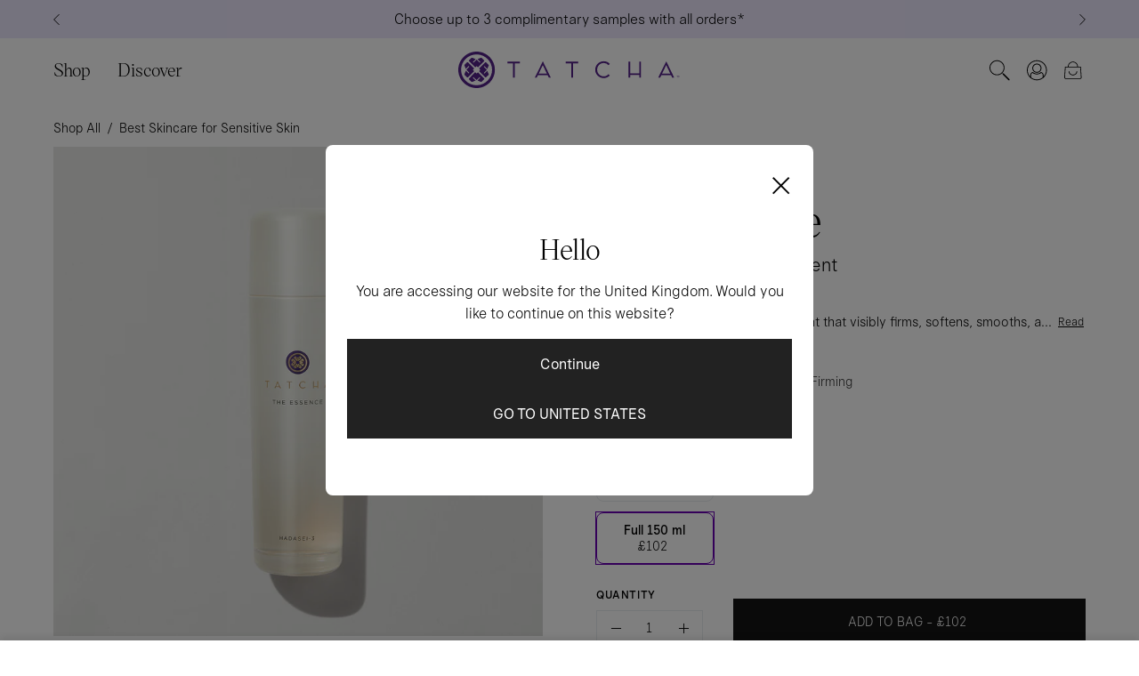

--- FILE ---
content_type: text/html; charset=utf-8
request_url: https://www.tatcha.co.uk/collections/sensitive-skin/products/the-essence
body_size: 83376
content:
<!doctype html>
<html class="no-js no-touch" lang="en">
<head>
    <!-- Clarip Scripts Start -->

        <link rel="stylesheet" type="text/css" href="//cdn.clarip.com/ulp/cookieconsent/assets/css/cookieconsent.min.css" />
        <script src="//cdn.clarip.com/ulp/cookieconsent/assets/js/cookieconsent.min.js"></script>
        <script>
            var claripCdnHost = "cdn.clarip.com";
            var claripClientName = "ulp";
            var claripCookieConsentHost = "ulp.clarip.com";
            var claripCookieManagerIdentifier = "25c902bc0d116d982ef5";
        </script>
        <script src="//cdn.clarip.com/ulp/cookieconsent/assets/js/clarip-cookie-manager.min.js"></script>
    

    <!-- Clarip Scripts End -->

<!-- Start of Shoplift scripts -->

<!-- 2025-04-04T05:00:04.3245910Z -->
<style>.shoplift-hide { opacity: 0 !important; }</style>
<style id="sl-preview-bar-hide">#preview-bar-iframe, #PBarNextFrameWrapper { display: none !important; }</style>
<script type="text/javascript">(function(rootPath, template, themeRole, themeId, isThemePreview){ /* Generated on 2026-01-20T22:45:01.2210253Z */var gt=Object.defineProperty;var mt=(R,x,V)=>x in R?gt(R,x,{enumerable:!0,configurable:!0,writable:!0,value:V}):R[x]=V;var w=(R,x,V)=>mt(R,typeof x!="symbol"?x+"":x,V);(function(){"use strict";var R=document.createElement("style");R.textContent=`#shoplift-preview-control{position:fixed;max-width:332px;height:56px;background-color:#141414;z-index:9999;bottom:20px;display:flex;border-radius:8px;box-shadow:13px 22px 7px #0000,9px 14px 7px #00000003,5px 8px 6px #0000000d,2px 4px 4px #00000017,1px 1px 2px #0000001a,0 0 #0000001a;align-items:center;margin:0 auto;left:16px;right:16px;opacity:0;transform:translateY(20px);visibility:hidden;transition:opacity .4s ease-in-out,transform .4s ease-in-out,visibility 0s .4s}#shoplift-preview-control.visible{opacity:1;transform:translateY(0);visibility:visible;transition:opacity .4s ease-in-out,transform .4s ease-in-out,visibility 0s 0s}#shoplift-preview-control *{font-family:Inter,sans-serif;color:#fff;box-sizing:border-box;font-size:16px}#shoplift-preview-variant-title{font-weight:400;line-height:140%;font-size:16px;text-align:start;letter-spacing:-.16px;flex-grow:1;text-wrap:nowrap;overflow:hidden;text-overflow:ellipsis}#shoplift-preview-variant-selector{position:relative;display:block;padding:6px 0;height:100%;min-width:0;flex:1 1 auto}#shoplift-preview-variant-menu-trigger{border:none;cursor:pointer;width:100%;background-color:transparent;padding:0 16px;border-left:1px solid #333;border-right:1px solid #333;height:100%;display:flex;align-items:center;justify-content:start;gap:8px}#shoplift-preview-variant-selector .menu-variant-label{width:24px;height:24px;border-radius:50%;padding:6px;display:flex;justify-content:center;align-items:center;font-size:12px;font-style:normal;font-weight:600;line-height:100%;letter-spacing:-.12px;flex-shrink:0}#shoplift-preview-variant-selector .preview-variant-menu{position:absolute;bottom:110%;transform:translate3d(0,20px,0);visibility:hidden;pointer-events:none;opacity:0;cursor:pointer;background-color:#141414;border:1px solid #141414;border-radius:6px;width:100%;max-height:156px;overflow-y:auto;box-shadow:0 8px 16px #0003;z-index:1;transition:opacity .3s ease-in-out,transform .3s ease-in-out,visibility 0s .3s}#shoplift-preview-variant-selector .preview-variant-menu.preview-variant-menu__visible{visibility:visible;pointer-events:auto;opacity:100;transform:translateZ(0);transition:opacity .3s ease-in-out,transform .3s ease-in-out,visibility 0s 0s}@media screen and (max-width: 400px){#shoplift-preview-variant-selector .preview-variant-menu{position:fixed;left:0;right:0;width:auto;bottom:110%}}#shoplift-preview-variant-selector .preview-variant-menu .preview-variant-menu--item{padding:12px 16px;display:flex;overflow:hidden}#shoplift-preview-variant-selector .preview-variant-menu .preview-variant-menu--item .menu-variant-label{margin-right:6px}#shoplift-preview-variant-selector .preview-variant-menu .preview-variant-menu--item span{overflow:hidden;text-overflow:ellipsis;text-wrap:nowrap;white-space:nowrap;color:#f6f6f6;font-size:14px;font-style:normal;font-weight:500}#shoplift-preview-variant-selector .preview-variant-menu .preview-variant-menu--item:hover{background-color:#545454}#shoplift-preview-variant-selector .preview-variant-menu .preview-variant-menu--item:last-of-type{border-bottom-left-radius:6px;border-bottom-right-radius:6px}#shoplift-preview-variant-selector .preview-variant-menu .preview-variant-menu--item:first-of-type{border-top-left-radius:6px;border-top-right-radius:6px}#shoplift-preview-control div:has(#shoplift-exit-preview-button){padding:0 16px}#shoplift-exit-preview-button{padding:6px 8px;font-weight:500;line-height:75%;border-radius:4px;background-color:transparent;border:none;text-decoration:none}#shoplift-exit-preview-button:hover{cursor:pointer;background-color:#333}`,document.head.appendChild(R);var x=" daum[ /]| deusu/| yadirectfetcher|(?:^|[^g])news(?!sapphire)|(?<! (?:channel/|google/))google(?!(app|/google| pixel))|(?<! cu)bots?(?:\\b|_)|(?<!(?: ya| yandex|^job|inapp;) ?)search|(?<!(?:lib))http|(?<![hg]m)score|@[a-z][\\w-]+\\.|\\(\\)|\\.com|\\b\\d{13}\\b|^<|^[\\w \\.\\-\\(?:\\):]+(?:/v?\\d+(?:\\.\\d+)?(?:\\.\\d{1,10})*?)?(?:,|$)|^[^ ]{50,}$|^\\d+\\b|^\\w+/[\\w\\(\\)]*$|^active|^ad muncher|^amaya|^avsdevicesdk/|^biglotron|^bot|^bw/|^clamav[ /]|^client/|^cobweb/|^custom|^ddg[_-]android|^discourse|^dispatch/\\d|^downcast/|^duckduckgo|^facebook|^getright/|^gozilla/|^hobbit|^hotzonu|^hwcdn/|^jeode/|^jetty/|^jigsaw|^microsoft bits|^movabletype|^mozilla/\\d\\.\\d \\(compatible;?\\)$|^mozilla/\\d\\.\\d \\w*$|^navermailapp|^netsurf|^offline|^owler|^postman|^python|^rank|^read|^reed|^rest|^rss|^snapchat|^space bison|^svn|^swcd |^taringa|^thumbor/|^track|^valid|^w3c|^webbandit/|^webcopier|^wget|^whatsapp|^wordpress|^xenu link sleuth|^yahoo|^yandex|^zdm/\\d|^zoom marketplace/|^{{.*}}$|admin|analyzer|archive|ask jeeves/teoma|bit\\.ly/|bluecoat drtr|browsex|burpcollaborator|capture|catch|check|chrome-lighthouse|chromeframe|classifier|clean|cloud|crawl|cypress/|dareboost|datanyze|dejaclick|detect|dmbrowser|download|evc-batch/|feed|firephp|gomezagent|headless|httrack|hubspot marketing grader|hydra|ibisbrowser|images|insight|inspect|iplabel|ips-agent|java(?!;)|library|mail\\.ru/|manager|measure|neustar wpm|node|nutch|offbyone|optimize|pageburst|pagespeed|parser|perl|phantomjs|pingdom|powermarks|preview|proxy|ptst[ /]\\d|reputation|resolver|retriever|rexx;|rigor|rss\\b|scan|scrape|server|sogou|sparkler/|speedcurve|spider|splash|statuscake|synapse|synthetic|tools|torrent|trace|transcoder|url|virtuoso|wappalyzer|watch|webglance|webkit2png|whatcms/|zgrab",V=/bot|spider|crawl|http|lighthouse/i,D;function W(){if(D instanceof RegExp)return D;try{D=new RegExp(x,"i")}catch{D=V}return D}function J(c){return!!c&&W().test(c)}class M{constructor(){w(this,"timestamp");this.timestamp=new Date}}class Y extends M{constructor(e,i,s){super();w(this,"type");w(this,"testId");w(this,"hypothesisId");this.type=3,this.testId=e,this.hypothesisId=i,this.timestamp=s}}class Z extends M{constructor(e){super();w(this,"type");w(this,"path");this.type=4,this.path=e}}class Q extends M{constructor(e){super();w(this,"type");w(this,"cart");this.type=5,this.cart=e}}class N extends Error{constructor(){super();w(this,"isBot");this.isBot=!0}}function X(c,t,e){for(const i of t.selectors){const s=c.querySelectorAll(i.cssSelector);for(let r=0;r<s.length;r++)e(t.testId,t.hypothesisId)}q(c,t,(i,s,r,n,o)=>o(s,r),e)}function L(c,t,e){for(const i of t.selectors)U(c,t.testId,t.hypothesisId,i,e??(()=>{}));q(c,t,U,e??(()=>{}))}function F(c){return c.urlPatterns.reduce((t,e)=>{switch(e.operator){case"contains":return t+`.*${e}.*`;case"endsWith":return t+`.*${e}`;case"startsWith":return t+`${e}.*`}},"")}function q(c,t,e,i){new MutationObserver(()=>{for(const r of t.selectors)e(c,t.testId,t.hypothesisId,r,i)}).observe(c.documentElement,{childList:!0,subtree:!0})}function U(c,t,e,i,s){const r=c.querySelectorAll(i.cssSelector);for(let n=0;n<r.length;n++){let o=r.item(n);if(o instanceof HTMLElement&&o.dataset.shoplift!==""){o.dataset.shoplift="";for(const a of i.actions.sort(at))o=tt(c,i.cssSelector,o,a)}}return r.length>0&&s?(s(t,e),!0):!1}function tt(c,t,e,i){switch(i.type){case"innerHtml":e.innerHTML=i.value;break;case"attribute":et(e,i.scope,i.value);break;case"css":it(c,t,i.value);break;case"js":st(c,e,i);break;case"copy":return rt(e);case"remove":ot(e);break;case"move":nt(e,parseInt(i.value));break}return e}function et(c,t,e){c.setAttribute(t,e)}function it(c,t,e){var s;const i=c.createElement("style");i.innerHTML=`${t} { ${e} }`,(s=c.getElementsByTagName("head")[0])==null||s.appendChild(i)}function st(c,t,e){Function("document","element",`"use strict"; ${e.value}`)(c,t)}function rt(c){const t=c.cloneNode(!0);if(!c.parentNode)throw"Can't copy node outside of DOM";return c.parentNode.insertBefore(t,c.nextSibling),t}function ot(c){c.remove()}function nt(c,t){if(t===0)return;const e=Array.prototype.slice.call(c.parentElement.children).indexOf(c),i=Math.min(Math.max(e+t,0),c.parentElement.children.length-1);c.parentElement.children.item(i).insertAdjacentElement(t>0?"afterend":"beforebegin",c)}function at(c,t){return z(c)-z(t)}function z(c){return c.type==="copy"||c.type==="remove"?0:1}var k=(c=>(c[c.Template=0]="Template",c[c.Theme=1]="Theme",c[c.UrlRedirect=2]="UrlRedirect",c[c.Script=3]="Script",c[c.Dom=4]="Dom",c[c.Price=5]="Price",c))(k||{});const lt="data:image/svg+xml,%3csvg%20width='12'%20height='12'%20viewBox='0%200%2012%2012'%20fill='none'%20xmlns='http://www.w3.org/2000/svg'%3e%3cpath%20d='M9.96001%207.90004C9.86501%207.90004%209.77001%207.86504%209.69501%207.79004L6.43501%204.53004C6.19501%204.29004%205.80501%204.29004%205.56501%204.53004L2.30501%207.79004C2.16001%207.93504%201.92001%207.93504%201.77501%207.79004C1.63001%207.64504%201.63001%207.40504%201.77501%207.26004L5.03501%204.00004C5.56501%203.47004%206.43001%203.47004%206.96501%204.00004L10.225%207.26004C10.37%207.40504%2010.37%207.64504%2010.225%207.79004C10.15%207.86004%2010.055%207.90004%209.96001%207.90004Z'%20fill='white'/%3e%3c/svg%3e",ct="data:image/svg+xml,%3csvg%20width='14'%20height='24'%20viewBox='0%200%2014%2024'%20fill='none'%20xmlns='http://www.w3.org/2000/svg'%3e%3cpath%20d='M12.3976%2014.5255C12.2833%2013.8788%2012.0498%2013.3024%2011.6952%2012.7961C11.3416%2012.2898%2010.9209%2011.8353%2010.4353%2011.4317C9.94868%2011.0291%209.43546%2010.6488%208.89565%2010.292C8.48487%2010.049%208.09577%209.78565%207.72637%209.50402C7.35697%209.2224%207.08016%208.89503%206.89694%208.51987C6.71273%208.14471%206.67826%207.69533%206.79055%207.1697C6.86345%206.83216%206.97476%206.54647%207.12351%206.31162C7.27324%206.07778%207.47124%205.89986%207.7175%205.77684C7.96377%205.65483%208.21989%205.59383%208.48389%205.59383C8.88087%205.59383%209.17639%205.7016%209.3734%205.91714C9.56943%206.13268%209.68271%206.42345%209.71424%206.78946C9.74576%207.15547%209.72015%207.55401%209.63839%207.98509C9.55663%208.41617%209.43645%208.84724%209.27687%209.27934L13.5127%208.80149C13.9638%207.52656%2014.1017%206.42447%2013.9264%205.49725C13.751%204.56901%2013.2664%203.85122%2012.4724%203.34491C12.239%203.19648%2011.9779%203.07041%2011.6893%202.96569L12.0026%201.50979L9.86397%200L7.3875%201.50979L7.11169%202.78878C6.65166%202.8874%206.21724%203.01957%205.8114%203.19038C4.85292%203.594%204.06684%204.15115%203.45117%204.86385C2.83452%205.57655%202.42571%206.40108%202.22378%207.33847C2.06616%208.06947%202.04942%208.70796%202.17551%209.25087C2.30061%209.7948%202.52028%2010.2828%202.8355%2010.7139C3.14974%2011.145%203.51816%2011.5344%203.93977%2011.881C4.36039%2012.2288%204.782%2012.5521%205.20164%2012.851C5.68334%2013.1702%206.13844%2013.5169%206.56497%2013.8921C6.99052%2014.2672%207.31954%2014.7125%207.55004%2015.228C7.78055%2015.7445%207.81502%2016.3769%207.65347%2017.1262C7.56482%2017.5389%207.43676%2017.8765%207.27028%2018.1388C7.10381%2018.4011%206.89596%2018.5983%206.64772%2018.7295C6.3985%2018.8606%206.12071%2018.9267%205.8114%2018.9267C5.21641%2018.9267%204.79776%2018.6034%204.62833%2018.1632C4.4589%2017.7229%204.47367%2017.2583%204.60075%2016.5639C4.72782%2015.8705%205.05092%2015.1395%205.37107%2014.3699H1.17665C1.17665%2014.3699%200.207341%2016.1115%200.0310135%2017.6762C-0.0655232%2018.5302%200.0635208%2019.2653%200.41519%2019.8844C0.76686%2020.5036%201.33032%2020.9814%202.10655%2021.319C2.39222%2021.443%202.7104%2021.5447%203.05813%2021.623L2.54589%2024H7.17473L7.7047%2021.5386C8.08493%2021.442%208.43857%2021.3231%208.76562%2021.1787C9.73985%2020.7476%2010.52%2020.1427%2011.1071%2019.3649C11.6932%2018.5871%2012.0873%2017.7291%2012.2892%2016.7917C12.4744%2015.9295%2012.5099%2015.1741%2012.3966%2014.5275L12.3976%2014.5255Z'%20fill='white'/%3e%3c/svg%3e";async function dt(c){let t=c.replace(/-/g,"+").replace(/_/g,"/");for(;t.length%4;)t+="=";const e=atob(t),i=Uint8Array.from(e,n=>n.charCodeAt(0)),s=new Blob([i]).stream().pipeThrough(new DecompressionStream("gzip")),r=await new Response(s).text();return JSON.parse(r)}function O(c,t){return typeof t=="string"&&/\d{4}-\d{2}-\d{2}T\d{2}:\d{2}:\d{2}.\d+(?:Z|[+-]\d+)/.test(t)?new Date(t):t}function H(c,t){return t}function E(c,t=!1,e=!1,i=","){const s=c/100;if(e){const n=Math.round(s).toLocaleString("en-US");return i!==","?n.replace(/,/g,i):n}else{const r=t?",":".",n=s.toFixed(2).split("."),o=parseInt(n[0],10),a=n[1]??"00",l=o.toLocaleString("en-US");return i!==","?`${l.replace(/,/g,i)}${r}${a}`:t?`${l.replace(/,/g,".")}${r}${a}`:`${l}${r}${a}`}}function $(c,t,e,i){const s=t.replace("{{amount}}",E(c,!1,!1)).replace("{{amount_no_decimals}}",E(c,!1,!0)).replace("{{amount_with_comma_separator}}",E(c,!0,!1)).replace("{{amount_no_decimals_with_comma_separator}}",E(c,!0,!0)).replace("{{amount_with_space_separator}}",E(c,!1,!1," ")).replace("{{amount_no_decimals_with_space_separator}}",E(c,!1,!0," ")).replace("{{amount_with_apostrophe_separator}}",E(c,!1,!1,"'")).replace("{{amount_no_decimals_with_apostrophe_separator}}",E(c,!1,!0,"'")).replace("{{amount_with_period_and_space_separator}}",E(c,!1,!1,". ")).replace("{{amount_no_decimals_with_period_and_space_separator}}",E(c,!1,!0,". "));return i?`${s} ${e}`:s}function B(c){return c.replace(/[^\d.,\s-]/g,"").trim()}function ht(c){const t=new Map;for(const[e,i,s]of c.v)t.set(e,{priceInCents:i,compareAtPriceInCents:s});return t}function pt(c,t,e,i){const{priceInCents:s,compareAtPriceInCents:r}=e,{mf:n,c:o,cce:a}=i;if(c.getAttribute("data-sl-attribute-p")===t)c.innerHTML=$(s,n,o,a);else if(c.getAttribute("data-sl-attribute-cap")===t)r<=0||r<=s?c.remove():c.innerHTML=$(r,n,o,a);else if(c.getAttribute("data-sl-attribute-discount")===t&&!(r<=0||r<=s)){const h=Math.round((r-s)/r*100),u=B($(r-s,n,o,!1)),p=c.getAttribute("data-sl-format")||"percent";p==="percent"?c.textContent=`-${h}%`:p==="amount"?c.textContent=`-${u}`:p==="both"&&(c.textContent=`-${h}% (-${u})`)}}function ut(c){const t=[],e={id:"url-pattern",operator:"contains",value:"/"};for(const[i,s,r]of c.v){t.push({id:`p-${i}`,cssSelector:`[data-sl-attribute-p="${i}"]`,urlPatterns:[e],actions:[{id:`p-action-${i}`,type:"innerHtml",scope:"price",value:$(s,c.mf,c.c,c.cce)}]});const n=r<=0||r<=s;if(t.push({id:`cap-${i}`,cssSelector:`[data-sl-attribute-cap="${i}"]`,urlPatterns:[e],actions:[{id:`cap-action-${i}`,type:n?"remove":"innerHtml",scope:"compare-at-price",value:n?"":$(r,c.mf,c.c,c.cce)}]}),!n&&r>s){const o=Math.round((r-s)/r*100),a=B($(r-s,c.mf,c.c,!1));t.push({id:`d-${i}`,cssSelector:`[data-sl-attribute-discount="${i}"]`,urlPatterns:[e],actions:[{id:`d-action-${i}`,type:"js",scope:null,value:`(function(doc, el) {              var format = el.getAttribute('data-sl-format') || 'percent';              if (format === 'percent') {                el.textContent = '-${o}%';              } else if (format === 'amount') {                el.textContent = '-${a}';              } else if (format === 'both') {                el.textContent = '-${o}% (-${a})';              }            })`}]})}}return t}let G=!1;class ft{constructor(t,e,i,s,r,n,o,a,l,h,u){w(this,"DATA_SL_ATTRIBUTE_P","data-sl-attribute-p");w(this,"DATA_SL_TEST_ID","data-sl-test-id");w(this,"VIEWPORT_TRACK_THRESHOLD",.5);w(this,"temporarySessionKey","Shoplift_Session");w(this,"essentialSessionKey","Shoplift_Essential");w(this,"analyticsSessionKey","Shoplift_Analytics");w(this,"priceSelectorsSessionKey","Shoplift_PriceSelectors");w(this,"legacySessionKey");w(this,"cssHideClass");w(this,"testConfigs");w(this,"inactiveTestConfigs");w(this,"testsFilteredByAudience");w(this,"sendPageView");w(this,"shopliftDebug");w(this,"gaConfig");w(this,"getCountryTimeout");w(this,"state");w(this,"shopifyAnalyticsId");w(this,"cookie",document.cookie);w(this,"isSyncing",!1);w(this,"isSyncingGA",!1);w(this,"fetch");w(this,"localStorageSet");w(this,"localStorageGet");w(this,"sessionStorageSet",window.sessionStorage.setItem.bind(window.sessionStorage));w(this,"sessionStorageGet",window.sessionStorage.getItem.bind(window.sessionStorage));w(this,"urlParams",new URLSearchParams(window.location.search));w(this,"device");w(this,"logHistory");w(this,"activeViewportObservers",new Map);w(this,"_priceTestProductIds",null);this.shop=t,this.host=e,this.eventHost=i,this.disableReferrerOverride=a,this.logHistory=[],this.legacySessionKey=`SHOPLIFT_SESSION_${this.shop}`,this.cssHideClass=s?"shoplift-hide":"",this.testConfigs=h.map(d=>({...d,startAt:new Date(d.startAt),statusHistory:d.statusHistory.map(v=>({...v,createdAt:new Date(v.createdAt)}))})),this.inactiveTestConfigs=u,this.sendPageView=!!r,this.shopliftDebug=n===!0,this.gaConfig=o!=={"sendEvents":false,"mode":"gtag"}?o:{sendEvents:!1},this.fetch=window.fetch.bind(window),this.localStorageSet=window.localStorage.setItem.bind(window.localStorage),this.localStorageGet=window.localStorage.getItem.bind(window.localStorage);const p=this.getDeviceType();this.device=p!=="tablet"?p:"mobile",this.state=this.loadState(),this.shopifyAnalyticsId=this.getShopifyAnalyticsId(),this.testsFilteredByAudience=h.filter(d=>d.status=="active"),this.getCountryTimeout=l===1000?1e3:l,this.log("State Loaded",JSON.stringify(this.state))}deriveCategoryFromExistingTests(){if(!this.state.temporary.testCategory&&this.state.essential.visitorTests.length>0){const t=this.state.essential.visitorTests.some(e=>{if(!e.hypothesisId)return!1;const i=this.getHypothesis(e.hypothesisId);return i&&["theme","basicScript","price"].includes(i.type)});this.state.temporary.testCategory=t?"global":"conditional",this.persistTemporaryState(),this.log("Derived test category from existing visitorTests: %s",this.state.temporary.testCategory)}}async init(){var t;try{if(this.log("Shoplift script initializing"),window.Shopify&&window.Shopify.designMode){this.log("Skipping script for design mode");return}if(window.location.href.includes("slScreenshot=true")){this.log("Skipping script for screenshot");return}if(window.location.hostname.endsWith(".edgemesh.com")){this.log("Skipping script for preview");return}if(window.location.href.includes("isShopliftMerchant")){const i=this.urlParams.get("isShopliftMerchant")==="true";this.log("Setting merchant session to %s",i),this.state.temporary.isMerchant=i,this.persistTemporaryState()}if(this.state.temporary.isMerchant){this.log("Setting up preview for merchant"),typeof window.shoplift!="object"&&this.setShopliftStub(),this.state.temporary.previewConfig||this.hidePage(),await this.initPreview(),(t=document.querySelector("#sl-preview-bar-hide"))==null||t.remove();return}if(this.state.temporary.previewConfig=void 0,J(navigator.userAgent))return;if(navigator.userAgent.includes("Chrome/118")){this.log("Random: %o",[Math.random(),Math.random(),Math.random()]);const i=await this.makeRequest({url:`${this.eventHost}/api/v0/events/ip`,method:"get"}).then(s=>s==null?void 0:s.json());this.log(`IP: ${i}`),this.makeRequest({url:`${this.eventHost}/api/v0/logs`,method:"post",data:JSON.stringify(this.debugState(),H)}).catch()}if(this.shopifyAnalyticsId=this.getShopifyAnalyticsId(),this.monitorConsentChange(),this.checkForThemePreview())return;if(!this.disableReferrerOverride&&this.state.temporary.originalReferrer!=null){this.log(`Overriding referrer from '${document.referrer}' to '${this.state.temporary.originalReferrer}'`);const i=this.state.temporary.originalReferrer;delete this.state.temporary.originalReferrer,this.persistTemporaryState(),Object.defineProperty(document,"referrer",{get:()=>i,enumerable:!0,configurable:!0})}if(await this.refreshVisitor(this.shopifyAnalyticsId),await this.handleVisitorTest()){this.log("Redirecting for visitor test");return}this.setShoplift(),this.showPage(),this.ensureCartAttributesForExistingPriceTests(!1),await this.finalize(),console.log("SHOPLIFT SCRIPT INITIALIZED!")}catch(e){if(e instanceof N)return;throw e}finally{typeof window.shoplift!="object"&&this.setShopliftStub()}}getVariantColor(t){switch(t){case"a":return{text:"#141414",bg:"#E2E2E2"};case"b":return{text:"rgba(255, 255, 255, 1)",bg:"rgba(37, 99, 235, 1)"}}}getDefaultVariantTitle(t){return t.title?t.title:t.type==="price"?t.isControl?"Original prices":"Variant prices":t.isControl?"Original":"Untitled variant "+t.label.toUpperCase()}async initPreview(){const t=this.urlParams.get("previewConfig");if(t){this.state.temporary.previewConfig=void 0,this.log("Setting up the preview"),this.log("Found preview config, writing to temporary state");const e=await dt(t);if(this.state.temporary.previewConfig=e,this.state.temporary.previewConfig.testTypeCategory===k.Price){this.hidePage(!0);const s=this.state.temporary.previewConfig;let r=`${this.host}/api/dom-selectors/${s.storeId}/${s.testId}/${s.isDraft||!1}`;s.shopifyProductId&&(r+=`?productId=${s.shopifyProductId}`);const n=await this.makeJsonRequest({method:"get",url:r}).catch(o=>(this.log("Error getting domSelectors",o),null));s.variants.forEach(o=>{var a;return o.domSelectors=(a=n[o.id])==null?void 0:a.domSelectors})}this.persistTemporaryState();const i=new URL(window.location.toString());i.searchParams.delete("previewConfig"),this.queueRedirect(i)}else if(this.state.temporary.previewConfig){this.showPage();const e=this.state.temporary.previewConfig;e.testTypeCategory===k.Template&&this.handleTemplatePreview(e)&&this.initPreviewControls(e),e.testTypeCategory===k.UrlRedirect&&this.handleUrlPreview(e)&&this.initPreviewControls(e),e.testTypeCategory===k.Script&&this.handleScriptPreview(e)&&this.initPreviewControls(e),e.testTypeCategory===k.Price&&await this.handlePricePreview(e)&&this.initPreviewControls(e)}}initPreviewControls(t){document.addEventListener("DOMContentLoaded",()=>{const e=t.variants.find(v=>v.id===t.currentVariant),i=(e==null?void 0:e.label)||"a",s=t.variants,r=document.createElement("div");r.id="shoplift-preview-control";const n=document.createElement("div"),o=document.createElement("img");o.src=ct,o.height=24,o.width=14,n.style.padding="0 16px",n.style.lineHeight="100%",n.appendChild(o),r.appendChild(n);const a=document.createElement("div");a.id="shoplift-preview-variant-selector";const l=document.createElement("button");l.id="shoplift-preview-variant-menu-trigger";const h=document.createElement("div");h.className="menu-variant-label",h.style.backgroundColor=this.getVariantColor(i).bg,h.style.color=this.getVariantColor(i).text,h.innerText=i.toUpperCase(),l.appendChild(h);const u=document.createElement("span");if(u.id="shoplift-preview-variant-title",u.innerText=e?this.getDefaultVariantTitle(e):"Untitled variant "+i.toUpperCase(),l.appendChild(u),s.length>1){const v=document.createElement("img");v.src=lt,v.width=12,v.height=12,v.style.height="12px",v.style.width="12px",l.appendChild(v);const T=document.createElement("div");T.className="preview-variant-menu";for(const m of t.variants.filter(C=>C.id!==t.currentVariant)){const C=document.createElement("div");C.className="preview-variant-menu--item";const A=document.createElement("div");A.className="menu-variant-label",A.style.backgroundColor=this.getVariantColor(m.label).bg,A.style.color=this.getVariantColor(m.label).text,A.style.flexShrink="0",A.innerText=m.label.toUpperCase(),C.appendChild(A);const y=document.createElement("span");y.innerText=this.getDefaultVariantTitle(m),C.appendChild(y),C.addEventListener("click",()=>{this.pickVariant(m.id)}),T.appendChild(C)}a.appendChild(T),l.addEventListener("click",()=>{T.className!=="preview-variant-menu preview-variant-menu__visible"?T.classList.add("preview-variant-menu__visible"):T.classList.remove("preview-variant-menu__visible")}),document.addEventListener("click",m=>{m.target instanceof Element&&!l.contains(m.target)&&T.className==="preview-variant-menu preview-variant-menu__visible"&&T.classList.remove("preview-variant-menu__visible")})}else l.style.pointerEvents="none",h.style.margin="0";a.appendChild(l),r.appendChild(a);const p=document.createElement("div"),d=document.createElement("button");d.id="shoplift-exit-preview-button",d.innerText="Exit",p.appendChild(d),d.addEventListener("click",()=>{this.exitPreview()}),r.appendChild(p),document.body.appendChild(r),requestAnimationFrame(()=>{r.classList.add("visible")})}),this.ensureCartAttributesForExistingPriceTests(!0)}pickVariant(t){var e,i,s,r;if(this.state.temporary.previewConfig){const n=this.state.temporary.previewConfig,o=new URL(window.location.toString());if(n.testTypeCategory===k.UrlRedirect){const a=(e=n.variants.find(l=>l.id===n.currentVariant))==null?void 0:e.redirectUrl;if(o.pathname===a){const l=(i=n.variants.find(h=>h.id===t))==null?void 0:i.redirectUrl;l&&(o.pathname=l)}}if(n.testTypeCategory===k.Template){const a=(s=n.variants.find(l=>l.id===n.currentVariant))==null?void 0:s.pathName;if(a&&o.pathname===a){const l=(r=n.variants.find(h=>h.id===t))==null?void 0:r.pathName;l&&l!==a&&(o.pathname=l)}}n.currentVariant=t,this.persistTemporaryState(),this.queueRedirect(o)}}exitPreview(){var e,i,s,r;const t=new URL(window.location.toString());if(((e=this.state.temporary.previewConfig)==null?void 0:e.testTypeCategory)===k.Template&&t.searchParams.delete("view"),((i=this.state.temporary.previewConfig)==null?void 0:i.testTypeCategory)===k.Script&&t.searchParams.delete("slVariant"),((s=this.state.temporary.previewConfig)==null?void 0:s.testTypeCategory)===k.UrlRedirect){const o=this.state.temporary.previewConfig.variants.filter(l=>!l.isControl&&l.redirectUrl!==null).map(l=>l.redirectUrl),a=(r=this.state.temporary.previewConfig.variants.find(l=>l.label==="a"))==null?void 0:r.redirectUrl;o.includes(t.pathname)&&a&&(t.pathname=a)}this.state.temporary.previewConfig=void 0,this.persistTemporaryState(),this.hidePage(),this.queueRedirect(t)}handleTemplatePreview(t){const e=t.currentVariant,i=t.variants.find(a=>a.id===e);if(!i)return!1;const s=t.variants.find(a=>a.isControl);if(!s)return!1;this.log("Setting up template preview for type",s.type);const r=new URL(window.location.toString()),n=r.searchParams.get("view"),o=i.type===s.type;return!o&&!i.isControl&&template.suffix===s.affix&&this.typeFromTemplate()===s.type&&i.pathName!==null?(this.log("Hit control template type, redirecting to the variant url"),this.hidePage(),r.pathname=i.pathName,this.queueRedirect(r),!0):(!i.isControl&&this.typeFromTemplate()==i.type&&template.suffix===s.affix&&o&&n!==(i.affix||"__DEFAULT__")&&(this.log("Template type and affix match control, updating the view param"),r.searchParams.delete("view"),this.log("Setting the new viewParam to",i.affix||"__DEFAULT__"),this.hidePage(),r.searchParams.set("view",i.affix||"__DEFAULT__"),this.queueRedirect(r)),n!==null&&n!==i.affix&&(r.searchParams.delete("view"),this.hidePage(),this.queueRedirect(r)),!0)}handleUrlPreview(t){var n;const e=t.currentVariant,i=t.variants.find(o=>o.id===e),s=(n=t.variants.find(o=>o.isControl))==null?void 0:n.redirectUrl;if(!i)return!1;this.log("Setting up URL redirect preview");const r=new URL(window.location.toString());return r.pathname===s&&!i.isControl&&i.redirectUrl!==null&&(this.log("Url matches control, redirecting"),this.hidePage(),r.pathname=i.redirectUrl,this.queueRedirect(r)),!0}handleScriptPreview(t){const e=t.currentVariant,i=t.variants.find(n=>n.id===e);if(!i)return!1;this.log("Setting up script preview");const s=new URL(window.location.toString());return s.searchParams.get("slVariant")!==i.id&&(this.log("current id doesn't match the variant, redirecting"),s.searchParams.delete("slVariant"),this.log("Setting the new slVariantParam"),this.hidePage(),s.searchParams.set("slVariant",i.id),this.queueRedirect(s)),!0}async handlePricePreview(t){const e=t.currentVariant,i=t.variants.find(s=>s.id===e);return i?(this.log("Setting up price preview"),i.domSelectors&&i.domSelectors.length>0&&(L(document,{testId:t.testId,hypothesisId:i.id,selectors:i.domSelectors}),this.ensureCartAttributesForExistingPriceTests(!0)),!0):!1}async finalize(){const t=await this.getCartState();t!==null&&this.queueCartUpdate(t),this.pruneStateAndSave(),await this.syncAllEvents()}setShoplift(){this.log("Setting up public API");const e=this.urlParams.get("slVariant")==="true",i=e?null:this.urlParams.get("slVariant");window.shoplift={isHypothesisActive:async s=>{if(this.log("Script checking variant for hypothesis '%s'",s),e)return this.log("Forcing variant for hypothesis '%s'",s),!0;if(i!==null)return this.log("Forcing hypothesis '%s'",i),s===i;const r=this.testConfigs.find(o=>o.hypotheses.some(a=>a.id===s));if(!r)return this.log("No test found for hypothesis '%s'",s),!1;const n=this.state.essential.visitorTests.find(o=>o.testId===r.id);return n?(this.log("Active visitor test found",s),n.hypothesisId===s):(await this.manuallySplitVisitor(r),this.testConfigs.some(o=>o.hypotheses.some(a=>a.id===s&&this.state.essential.visitorTests.some(l=>l.hypothesisId===a.id))))},setAnalyticsConsent:async s=>{await this.onConsentChange(s,!0)},getVisitorData:()=>({visitor:this.state.analytics.visitor,visitorTests:this.state.essential.visitorTests.filter(s=>!s.isInvalid).map(s=>{const{shouldSendToGa:r,savedAt:n,...o}=s;return o})})}}setShopliftStub(){this.log("Setting up stubbed public API");const e=this.urlParams.get("slVariant")==="true",i=e?null:this.urlParams.get("slVariant");window.shoplift={isHypothesisActive:s=>Promise.resolve(e||s===i),setAnalyticsConsent:()=>Promise.resolve(),getVisitorData:()=>({visitor:null,visitorTests:[]})}}async manuallySplitVisitor(t){this.log("Starting manual split for test '%s'",t.id),await this.handleVisitorTest([t]),this.saveState(),this.syncAllEvents()}async handleVisitorTest(t){await this.filterTestsByAudience(this.testConfigs,this.state.analytics.visitor??this.buildBaseVisitor(),this.state.essential.visitorTests),this.deriveCategoryFromExistingTests(),this.clearStaleReservations();let e=t?t.filter(i=>this.testsFilteredByAudience.some(s=>s.id===i.id)):[...this.testsForUrl(this.testsFilteredByAudience),...this.domTestsForUrl(this.testsFilteredByAudience)];try{if(e.length===0)return this.log("No tests found"),!1;this.log("Checking for existing visitor test on page");const i=this.getCurrentVisitorHypothesis(e);if(i){this.log("Found current visitor test");const a=this.considerRedirect(i);return a&&(this.log("Redirecting for current visitor test"),this.redirect(i)),a}const s=this.getReservationForCurrentPage();if(s){this.log("Found matching reservation for current page: %s",s.testId);const a=this.getHypothesis(s.hypothesisId);if(a){a.type!=="price"&&this.realizeReservationForCriteria(s.entryCriteriaKey);const l=this.considerRedirect(a);return l&&this.redirect(a),l}}this.log("No active test relation for test page");const r=this.testsForUrl(this.inactiveTestConfigs.filter(a=>this.testIsPaused(a)&&a.hypotheses.some(l=>this.state.essential.visitorTests.some(h=>h.hypothesisId===l.id)))).map(a=>a.id);if(r.length>0)return this.log("Visitor has paused tests for test page, skipping test assignment: %o",r),!1;if(!this.state.temporary.testCategory){const a=this.testsFilteredByAudience.filter(h=>this.isGlobalEntryCriteria(this.getEntryCriteriaKey(h))),l=this.testsFilteredByAudience.filter(h=>!this.isGlobalEntryCriteria(this.getEntryCriteriaKey(h)));if(this.log("Category dice roll - global tests: %o, conditional tests: %o",a.map(h=>({id:h.id,title:h.title,criteria:this.getEntryCriteriaKey(h)})),l.map(h=>({id:h.id,title:h.title,criteria:this.getEntryCriteriaKey(h)}))),a.length>0&&l.length>0){const h=a.length,u=l.length,p=h+u,d=Math.random()*p;this.state.temporary.testCategory=d<h?"global":"conditional",this.log("Category dice roll: rolled %.2f of %d (global weight: %d, conditional weight: %d), selected '%s'",d,p,h,u,this.state.temporary.testCategory)}else a.length>0?(this.state.temporary.testCategory="global",this.log("Only global tests available, setting category to global")):(this.state.temporary.testCategory="conditional",this.log("Only conditional tests available, setting category to conditional"));this.persistTemporaryState()}const n=this.state.temporary.testCategory;if(this.log("Visitor test category: %s",n),n==="global"){const a=this.testsFilteredByAudience.filter(l=>!this.isGlobalEntryCriteria(this.getEntryCriteriaKey(l)));for(const l of a)this.markTestAsBlocked(l,"category:global");e=e.filter(l=>this.isGlobalEntryCriteria(this.getEntryCriteriaKey(l)))}else{const a=this.testsFilteredByAudience.filter(l=>this.isGlobalEntryCriteria(this.getEntryCriteriaKey(l)));for(const l of a)this.markTestAsBlocked(l,"category:conditional");e=e.filter(l=>!this.isGlobalEntryCriteria(this.getEntryCriteriaKey(l)))}if(e.length===0)return this.log("No tests remaining after category filter"),!1;this.createReservations(e);const o=this.getReservationForCurrentPage();if(o&&!o.isRealized){const a=this.getHypothesis(o.hypothesisId);if(a){a.type!=="price"&&this.realizeReservationForCriteria(o.entryCriteriaKey);const l=this.considerRedirect(a);return l&&(this.log("Redirecting for new test"),this.redirect(a)),l}}return!1}finally{this.includeInDomTests(),this.saveState()}}includeInDomTests(){this.applyControlForAudienceFilteredPriceTests();const t=this.getDomTestsForCurrentUrl(),e=this.getVisitorDomHypothesis(t);for(const i of t){this.log("Evaluating dom test '%s'",i.id);const s=i.hypotheses.some(d=>d.type==="price");if(this.state.essential.visitorTests.find(d=>d.testId===i.id&&d.isInvalid&&!d.hypothesisId)){if(this.log("Visitor is blocked from test '%s', applying control prices if price test",i.id),s){const d=i.hypotheses.find(v=>v.isControl);d!=null&&d.priceData&&(this.applyPriceTestWithMapLookup(i.id,d,[d],()=>{this.log("Control prices applied for blocked visitor, no metrics tracked")}),this.updatePriceTestHiddenInputs(i.id,"control",!1))}continue}const n=this.getReservationForTest(i.id);let o=null,a=!1;const l=e.find(d=>i.hypotheses.some(v=>d.id===v.id));if(n)o=this.getHypothesis(n.hypothesisId)??null,this.log("Using reserved hypothesis '%s' for test '%s'",n.hypothesisId,i.id);else if(l)o=l,this.log("Using existing hypothesis assignment for test '%s'",i.id);else if(s){const d=this.visitorActiveTestTypeWithReservations();d?(a=!0,this.log("Visitor already in test type '%s', treating as non-test for price test '%s'",d,i.id)):o=this.pickHypothesis(i)}else o=this.pickHypothesis(i);if(a&&s){const d=i.hypotheses.find(v=>v.isControl);d!=null&&d.priceData&&(this.log("Applying control prices for non-test visitor on price test '%s' (Map-based)",i.id),this.applyPriceTestWithMapLookup(i.id,d,[d],()=>{this.log("Control prices applied for non-test visitor, no metrics tracked")}),this.updatePriceTestHiddenInputs(i.id,"control",!1));continue}if(!o){this.log("Failed to pick hypothesis for test");continue}const h=i.bayesianRevision??4,u=o.type==="price",p=h>=5;if(u&&p){if(this.log(`Price test with Map-based lookup (v${h}): ${i.id}`),!o.priceData){this.log("No price data for hypothesis '%s', skipping",o.id);continue}const d=o.isControl?"control":"variant";this.log(`Setting up Map-based price test for ${d} (test: ${i.id})`),this.applyPriceTestWithMapLookup(i.id,o,i.hypotheses,v=>{const T=this.getReservationForTest(v);T&&!T.isRealized&&T.entryCriteriaKey?this.realizeReservationForCriteria(T.entryCriteriaKey):this.queueAddVisitorToTest(v,o),this.saveState(),this.queuePageView(window.location.pathname),this.syncAllEvents()});continue}if(u&&!p){this.log(`Price test without viewport tracking (v${h}): ${i.id}`);const d=this.getDomSelectorsForHypothesis(o);if(d.length===0)continue;L(document,{testId:i.id,hypothesisId:o.id,selectors:d},v=>{this.queueAddVisitorToTest(v,o),this.saveState(),this.queuePageView(window.location.pathname),this.syncAllEvents()});continue}if(!o.domSelectors||o.domSelectors.length===0){this.log("No selectors found, skipping hypothesis");continue}L(document,{testId:i.id,hypothesisId:o.id,selectors:o.domSelectors},d=>{this.queueAddVisitorToTest(d,o),this.saveState(),this.queuePageView(window.location.pathname),this.syncAllEvents()})}}considerRedirect(t){if(this.log("Considering redirect for hypothesis '%s'",t.id),t.isControl)return this.log("Skipping redirect for control"),!1;if(t.type==="basicScript"||t.type==="manualScript")return this.log("Skipping redirect for script test"),!1;const e=this.state.essential.visitorTests.find(n=>n.hypothesisId===t.id),i=new URL(window.location.toString()),r=new URLSearchParams(window.location.search).get("view");if(t.type==="theme"){if(!(t.themeId===themeId)){if(this.log("Theme id '%s' is not hypothesis theme ID '%s'",t.themeId,themeId),e&&e.themeId!==t.themeId&&(e.themeId===themeId||!this.isThemePreview()))this.log("On old theme, redirecting and updating local visitor"),e.themeId=t.themeId;else if(this.isThemePreview())return this.log("On non-test theme, skipping redirect"),!1;return this.log("Hiding page to redirect for theme test"),this.hidePage(),!0}return!1}else if(t.type!=="dom"&&t.type!=="price"&&t.affix!==template.suffix&&t.affix!==r||t.redirectPath&&!i.pathname.endsWith(t.redirectPath))return this.log("Hiding page to redirect for template test"),this.hidePage(),!0;return this.log("Not redirecting"),!1}redirect(t){if(this.log("Redirecting to hypothesis '%s'",t.id),t.isControl)return;const e=new URL(window.location.toString());if(e.searchParams.delete("view"),t.redirectPath){const i=RegExp("^(/w{2}-w{2})/").exec(e.pathname);if(i&&i.length>1){const s=i[1];e.pathname=`${s}${t.redirectPath}`}else e.pathname=t.redirectPath}else t.type==="theme"?(e.searchParams.set("_ab","0"),e.searchParams.set("_fd","0"),e.searchParams.set("_sc","1"),e.searchParams.set("preview_theme_id",t.themeId.toString())):t.type!=="urlRedirect"&&e.searchParams.set("view",t.affix);this.queueRedirect(e)}async refreshVisitor(t){if(t===null||!this.state.essential.isFirstLoad||!this.testConfigs.some(i=>i.visitorOption!=="all"))return;this.log("Refreshing visitor"),this.hidePage();const e=await this.getVisitor(t);e&&e.id&&this.updateLocalVisitor(e)}buildBaseVisitor(){return{shopifyAnalyticsId:this.shopifyAnalyticsId,device:this.device,country:null,...this.state.essential.initialState}}getInitialState(){const t=this.getUTMValue("utm_source")??"",e=this.getUTMValue("utm_medium")??"",i=this.getUTMValue("utm_campaign")??"",s=this.getUTMValue("utm_content")??"",r=window.document.referrer,n=this.device;return{createdAt:new Date,utmSource:t,utmMedium:e,utmCampaign:i,utmContent:s,referrer:r,device:n}}checkForThemePreview(){var t,e;return this.log("Checking for theme preview"),window.location.hostname.endsWith(".shopifypreview.com")?(this.log("on shopify preview domain"),this.clearThemeBar(!0,!1,this.state),(t=document.querySelector("#sl-preview-bar-hide"))==null||t.remove(),!1):this.isThemePreview()?this.state.essential.visitorTests.some(i=>i.isThemeTest&&i.hypothesisId!=null&&this.getHypothesis(i.hypothesisId)&&i.themeId===themeId)?(this.log("On active theme test, removing theme bar"),this.clearThemeBar(!1,!0,this.state),!1):this.state.essential.visitorTests.some(i=>i.isThemeTest&&i.hypothesisId!=null&&!this.getHypothesis(i.hypothesisId)&&i.themeId===themeId)?(this.log("Visitor is on an inactive theme test, redirecting to main theme"),this.redirectToMainTheme(),!0):this.state.essential.isFirstLoad?(this.log("No visitor found on theme preview, redirecting to main theme"),this.redirectToMainTheme(),!0):this.inactiveTestConfigs.some(i=>i.hypotheses.some(s=>s.themeId===themeId))?(this.log("Current theme is an inactive theme test, redirecting to main theme"),this.redirectToMainTheme(),!0):this.testConfigs.some(i=>i.hypotheses.some(s=>s.themeId===themeId))?(this.log("Falling back to clearing theme bar"),this.clearThemeBar(!1,!0,this.state),!1):(this.log("No tests on current theme, skipping script"),this.clearThemeBar(!0,!1,this.state),(e=document.querySelector("#sl-preview-bar-hide"))==null||e.remove(),!0):(this.log("Not on theme preview"),this.clearThemeBar(!0,!1,this.state),!1)}redirectToMainTheme(){this.hidePage();const t=new URL(window.location.toString());t.searchParams.set("preview_theme_id",""),this.queueRedirect(t)}testsForUrl(t){const e=new URL(window.location.href),i=this.typeFromTemplate();return t.filter(s=>s.hypotheses.some(r=>r.type!=="dom"&&r.type!=="price"&&(r.isControl&&r.type===i&&r.affix===template.suffix||r.type==="theme"||r.isControl&&r.type==="urlRedirect"&&r.redirectPath&&e.pathname.endsWith(r.redirectPath)||r.type==="basicScript"))&&(s.ignoreTestViewParameterEnforcement||!e.searchParams.has("view")||s.hypotheses.map(r=>r.affix).includes(e.searchParams.get("view")??"")))}domTestsForUrl(t){const e=new URL(window.location.href);return t.filter(i=>i.hypotheses.some(s=>s.type!=="dom"&&s.type!=="price"?!1:s.type==="price"&&s.priceData&&s.priceData.v.length>0?!0:s.domSelectors&&s.domSelectors.some(r=>new RegExp(F(r)).test(e.toString()))))}async filterTestsByAudience(t,e,i){const s=[];let r=e.country;!r&&t.some(n=>n.requiresCountry&&!i.some(o=>o.testId===n.id))&&(this.log("Hiding page to check geoip"),this.hidePage(),r=await this.makeJsonRequest({method:"get",url:`${this.eventHost}/api/v0/visitors/get-country`,signal:AbortSignal.timeout(this.getCountryTimeout)}).catch(n=>(this.log("Error getting country",n),null)));for(const n of t){if(this.log("Checking audience for test '%s'",n.id),this.state.essential.visitorTests.some(l=>l.testId===n.id&&l.hypothesisId==null)){console.log(`Skipping blocked test '${n.id}'`);continue}const o=this.visitorCreatedDuringTestActive(n.statusHistory);(i.some(l=>l.testId===n.id&&(n.device==="all"||n.device===e.device&&n.device===this.device))||this.isTargetAudience(n,e,o,r))&&(this.log("Visitor is in audience for test '%s'",n.id),s.push(n))}this.testsFilteredByAudience=s}isTargetAudience(t,e,i,s){const r=this.getChannel(e);return(t.device==="all"||t.device===e.device&&t.device===this.device)&&(t.visitorOption==="all"||t.visitorOption==="new"&&i||t.visitorOption==="returning"&&!i)&&(t.targetAudiences.length===0||t.targetAudiences.reduce((n,o)=>n||o.reduce((a,l)=>a&&l(e,i,r,s),!0),!1))}visitorCreatedDuringTestActive(t){let e="";for(const i of t){if(this.state.analytics.visitor!==null&&this.state.analytics.visitor.createdAt<i.createdAt||this.state.essential.initialState.createdAt<i.createdAt)break;e=i.status}return e==="active"}getDomTestsForCurrentUrl(){return this.domTestsForUrl(this.testsFilteredByAudience)}getCurrentVisitorHypothesis(t){return t.flatMap(e=>e.hypotheses).find(e=>e.type!=="dom"&&e.type!=="price"&&this.state.essential.visitorTests.some(i=>i.hypothesisId===e.id))}getVisitorDomHypothesis(t){return t.flatMap(e=>e.hypotheses).filter(e=>(e.type==="dom"||e.type==="price")&&this.state.essential.visitorTests.some(i=>i.hypothesisId===e.id))}getHypothesis(t){return this.testConfigs.filter(e=>e.hypotheses.some(i=>i.id===t)).map(e=>e.hypotheses.find(i=>i.id===t))[0]}getDomSelectorsForHypothesis(t){if(!t)return[];if(t.domSelectors&&t.domSelectors.length>0)return t.domSelectors;if(t.priceData){const e=`${this.priceSelectorsSessionKey}_${t.id}`;try{const s=sessionStorage.getItem(e);if(s){const r=JSON.parse(s);return t.domSelectors=r,this.log("Loaded %d price selectors from cache for hypothesis '%s'",r.length,t.id),r}}catch{}const i=ut(t.priceData);t.domSelectors=i;try{sessionStorage.setItem(e,JSON.stringify(i)),this.log("Generated and cached %d price selectors for hypothesis '%s'",i.length,t.id)}catch{this.log("Generated %d price selectors for hypothesis '%s' (cache unavailable)",i.length,t.id)}return i}return[]}hasThemeTest(t){return t.some(e=>e.hypotheses.some(i=>i.type==="theme"))}hasTestThatIsNotThemeTest(t){return t.some(e=>e.hypotheses.some(i=>i.type!=="theme"&&i.type!=="dom"&&i.type!=="price"))}hasThemeAndOtherTestTypes(t){return this.hasThemeTest(t)&&this.hasTestThatIsNotThemeTest(t)}testIsPaused(t){return t.status==="paused"||t.status==="incompatible"||t.status==="suspended"}visitorActiveTestType(){const t=this.state.essential.visitorTests.filter(e=>this.testConfigs.some(i=>i.hypotheses.some(s=>s.id==e.hypothesisId)));return t.length===0?null:t.some(e=>e.isThemeTest)?"theme":"templateOrUrlRedirect"}getReservationType(t){return t==="price"||this.isTemplateTestType(t)?"deferred":"immediate"}isTemplateTestType(t){return["product","collection","landing","index","cart","search","blog","article","collectionList"].includes(t)}getEntryCriteriaKey(t){const e=t.hypotheses.find(i=>i.isControl);if(!e)return`unknown:${t.id}`;switch(e.type){case"theme":return"global:theme";case"basicScript":return"global:autoApi";case"price":return"global:price";case"manualScript":return`conditional:manualApi:${t.id}`;case"urlRedirect":return`conditional:url:${e.redirectPath||"unknown"}`;default:return`conditional:template:${e.type}`}}isGlobalEntryCriteria(t){return t.startsWith("global:")}groupTestsByEntryCriteria(t){const e=new Map;for(const i of t){const s=this.getEntryCriteriaKey(i),r=e.get(s)||[];r.push(i),e.set(s,r)}return e}doesCurrentPageMatchEntryCriteria(t){if(this.isGlobalEntryCriteria(t))return!0;if(t==="conditional:manualApi")return!1;if(t.startsWith("conditional:url:")){const e=t.replace("conditional:url:","");return window.location.pathname.endsWith(e)}if(t.startsWith("conditional:template:")){const e=t.replace("conditional:template:","");return this.typeFromTemplate()===e}return!1}hasActiveReservation(){const t=this.getActiveReservations();return Object.values(t).some(e=>!e.isRealized)}getActiveReservation(){const t=this.getActiveReservations();return Object.values(t).find(e=>!e.isRealized)??null}clearStaleReservations(){const t=this.state.temporary.testReservations;if(!t)return;let e=!1;for(const[i,s]of Object.entries(t)){const r=this.testConfigs.find(o=>o.id===s.testId);if(!r){this.log("Test '%s' no longer in config, clearing reservation for criteria '%s'",s.testId,i),delete t[i],e=!0;continue}if(r.status!=="active"){this.log("Test '%s' status is '%s', clearing reservation for criteria '%s'",s.testId,r.status,i),delete t[i],e=!0;continue}this.testsFilteredByAudience.some(o=>o.id===s.testId)||(this.log("Visitor no longer passes audience for test '%s', clearing reservation for criteria '%s'",s.testId,i),delete t[i],e=!0)}e&&this.persistTemporaryState()}createReservations(t){if(this.state.temporary.testReservations||(this.state.temporary.testReservations={}),this.state.temporary.rolledEntryCriteria||(this.state.temporary.rolledEntryCriteria=[]),this.state.temporary.testCategory==="global"){this.createSingleReservation(t,"global");return}const i=t.filter(o=>this.doesCurrentPageMatchEntryCriteria(this.getEntryCriteriaKey(o))),s=t.filter(o=>!this.doesCurrentPageMatchEntryCriteria(this.getEntryCriteriaKey(o)));this.log("Conditional tests split - matching current page: %d, not matching: %d",i.length,s.length),i.length>0&&this.log("Tests matching current page (same pool): %o",i.map(o=>({id:o.id,title:o.title,criteria:this.getEntryCriteriaKey(o)})));const r="conditional:current-page";if(i.length>0&&!this.state.temporary.rolledEntryCriteria.includes(r)){this.createSingleReservation(i,r);for(const o of i){const a=this.getEntryCriteriaKey(o);this.state.temporary.rolledEntryCriteria.includes(a)||this.state.temporary.rolledEntryCriteria.push(a)}}const n=this.groupTestsByEntryCriteria(s);for(const[o,a]of n){if(this.state.temporary.rolledEntryCriteria.includes(o)){this.log("Already rolled for criteria '%s', skipping",o);continue}if(a.some(m=>this.state.essential.visitorTests.some(C=>C.testId===m.id))){this.log("Visitor already has VT for criteria '%s', skipping",o),this.state.temporary.rolledEntryCriteria.push(o);continue}const h=[...a].sort((m,C)=>m.id.localeCompare(C.id));this.log("Test dice roll for criteria '%s' - available tests: %o",o,h.map(m=>({id:m.id,title:m.title})));const u=Math.floor(Math.random()*h.length),p=h[u];this.log("Test dice roll: picked index %d of %d, selected test '%s' (%s)",u+1,a.length,p.id,p.title);const d=this.pickHypothesis(p);if(!d){this.log("No hypothesis picked for test '%s'",p.id);continue}const v=this.getReservationType(d.type),T={testId:p.id,hypothesisId:d.id,testType:d.type,reservationType:v,isThemeTest:d.type==="theme",themeId:d.themeId,createdAt:new Date,isRealized:!1,entryCriteriaKey:o};this.state.temporary.testReservations[o]=T,this.state.temporary.rolledEntryCriteria.push(o),this.log("Created %s reservation for test '%s' (criteria: %s)",v,p.id,o);for(const m of a)m.id!==p.id&&this.markTestAsBlocked(m,o)}this.persistTemporaryState()}createSingleReservation(t,e){if(this.state.temporary.rolledEntryCriteria.includes(e)){this.log("Already rolled for pool '%s', skipping",e);return}if(t.some(u=>this.state.essential.visitorTests.some(p=>p.testId===u.id&&!p.isInvalid))){this.log("Visitor already has VT for pool '%s', skipping",e),this.state.temporary.rolledEntryCriteria.push(e);return}if(t.length===0){this.log("No tests in pool '%s'",e);return}const s=[...t].sort((u,p)=>u.id.localeCompare(p.id));this.log("Test dice roll for pool '%s' - available tests: %o",e,s.map(u=>({id:u.id,title:u.title,criteria:this.getEntryCriteriaKey(u)})));const r=Math.floor(Math.random()*s.length),n=s[r];this.log("Test dice roll: picked index %d of %d, selected test '%s' (%s)",r,t.length,n.id,n.title);const o=this.pickHypothesis(n);if(!o){this.log("No hypothesis picked for test '%s'",n.id);return}const a=this.getReservationType(o.type),l=this.getEntryCriteriaKey(n),h={testId:n.id,hypothesisId:o.id,testType:o.type,reservationType:a,isThemeTest:o.type==="theme",themeId:o.themeId,createdAt:new Date,isRealized:!1,entryCriteriaKey:l};this.state.temporary.testReservations[l]=h,this.state.temporary.rolledEntryCriteria.push(e),this.log("Created %s reservation for test '%s' from pool '%s' (criteria: %s)",a,n.id,e,l);for(const u of t)u.id!==n.id&&this.markTestAsBlocked(u,`pool:${e}`);this.persistTemporaryState()}markTestAsBlocked(t,e){this.state.essential.visitorTests.some(i=>i.testId===t.id)||(this.log("Blocking visitor from test '%s' (reason: %s)",t.id,e),this.state.essential.visitorTests.push({createdAt:new Date,testId:t.id,hypothesisId:null,isThemeTest:t.hypotheses.some(i=>i.type==="theme"),shouldSendToGa:!1,isSaved:!0,isInvalid:!0,themeId:void 0}))}realizeReservationForCriteria(t){var s;const e=(s=this.state.temporary.testReservations)==null?void 0:s[t];if(!e)return this.log("No reservation found for criteria '%s'",t),!1;if(e.isRealized)return this.log("Reservation already realized for criteria '%s'",t),!1;if(this.state.essential.visitorTests.some(r=>r.testId===e.testId&&!r.isInvalid))return this.log("Visitor already assigned to test '%s'",e.testId),!1;const i=this.getHypothesis(e.hypothesisId);return i?(e.isRealized=!0,this.persistTemporaryState(),this.queueAddVisitorToTest(e.testId,i),this.saveState(),this.log("Realized reservation for test '%s' (criteria: %s)",e.testId,t),!0):(this.log("Hypothesis '%s' not found",e.hypothesisId),!1)}getActiveReservations(){return this.state.temporary.testReservations??{}}getReservationForCurrentPage(){const t=this.getActiveReservations();for(const[e,i]of Object.entries(t)){if(i.isRealized)continue;const s=this.testConfigs.find(r=>r.id===i.testId);if(!(!s||s.status!=="active")&&this.doesCurrentPageMatchEntryCriteria(e))return i}return null}getReservationForTest(t){const e=this.getActiveReservations();return Object.values(e).find(i=>i.testId===t)??null}getReservationTestType(){const t=this.getActiveReservations(),e=Object.values(t);if(e.length===0)return null;for(const i of e)if(i.isThemeTest)return"theme";for(const i of e)if(i.testType==="price")return"price";return e.some(i=>!i.isRealized)?"templateOrUrlRedirect":null}hasPriceTests(t){return t.some(e=>e.hypotheses.some(i=>i.type==="price"))}getPriceTestProductIds(){var e;if(this._priceTestProductIds)return this._priceTestProductIds;const t=new Set;for(const i of this.testConfigs)for(const s of i.hypotheses)if(s.type==="price"){for(const r of s.domSelectors||[]){const n=r.cssSelector.match(/data-sl-attribute-(?:p|cap)="(\d+)"/);n!=null&&n[1]&&t.add(n[1])}if((e=s.priceData)!=null&&e.v)for(const[r]of s.priceData.v)t.add(r)}return this._priceTestProductIds=t,this.log("Built price test product ID cache with %d products",t.size),t}isProductInAnyPriceTest(t){return this.getPriceTestProductIds().has(t)}visitorActiveTestTypeWithReservations(){const t=this.getActiveReservations();for(const r of Object.values(t)){if(r.isThemeTest)return"theme";if(r.testType==="price")return"price"}if(Object.values(t).some(r=>!r.isRealized)){if(this.state.temporary.testCategory==="global")for(const n of Object.values(t)){if(n.testType==="theme")return"theme";if(n.testType==="price")return"price";if(n.testType==="basicScript")return"theme"}return"templateOrUrlRedirect"}const i=this.state.essential.visitorTests.filter(r=>!r.isInvalid&&this.testConfigs.some(n=>n.hypotheses.some(o=>o.id===r.hypothesisId)));return i.length===0?null:i.some(r=>{const n=this.getHypothesis(r.hypothesisId);return(n==null?void 0:n.type)==="price"})?"price":i.some(r=>r.isThemeTest)?"theme":"templateOrUrlRedirect"}applyControlForAudienceFilteredPriceTests(){const t=this.testConfigs.filter(s=>s.status==="active"&&s.hypotheses.some(r=>r.type==="price"));if(t.length===0)return;const e=this.testsFilteredByAudience.filter(s=>s.hypotheses.some(r=>r.type==="price")),i=t.filter(s=>!e.some(r=>r.id===s.id));if(i.length!==0){this.log("Found %d price tests filtered by audience, applying control selectors",i.length);for(const s of i){const r=s.hypotheses.find(l=>l.isControl),n=this.getDomSelectorsForHypothesis(r);if(n.length===0){this.log("No control selectors for audience-filtered price test '%s'",s.id);continue}const o=new URL(window.location.href);n.some(l=>{try{return new RegExp(F(l)).test(o.toString())}catch{return!1}})&&(this.log("Applying control selectors for audience-filtered price test '%s'",s.id),L(document,{testId:s.id,hypothesisId:r.id,selectors:n},()=>{this.log("Control selectors applied for audience-filtered visitor, no metrics tracked")}),this.updatePriceTestHiddenInputs(s.id,"control",!1))}}}pickHypothesis(t){let e=Math.random();const i=t.hypotheses.reduce((r,n)=>r+n.visitorCount,0);return t.hypotheses.sort((r,n)=>r.isControl?n.isControl?0:-1:n.isControl?1:0).reduce((r,n)=>{if(r!==null)return r;const a=t.hypotheses.reduce((l,h)=>l&&h.visitorCount>20,!0)?n.visitorCount/i-n.trafficPercentage:0;return e<=n.trafficPercentage-a?n:(e-=n.trafficPercentage,null)},null)}typeFromTemplate(){switch(template.type){case"collection-list":return"collectionList";case"page":return"landing";case"article":case"blog":case"cart":case"collection":case"index":case"product":case"search":return template.type;default:return null}}queueRedirect(t){this.saveState(),this.disableReferrerOverride||(this.log(`Saving temporary referrer override '${document.referrer}'`),this.state.temporary.originalReferrer=document.referrer,this.persistTemporaryState()),window.setTimeout(()=>window.location.assign(t),0),window.setTimeout(()=>void this.syncAllEvents(),2e3)}async syncAllEvents(){const t=async()=>{if(this.isSyncing){window.setTimeout(()=>void(async()=>await t())(),500);return}try{this.isSyncing=!0,this.syncGAEvents(),await this.syncEvents()}finally{this.isSyncing=!1}};await t()}async syncEvents(){var i,s;if(!this.state.essential.consentApproved||!this.shopifyAnalyticsId||this.state.analytics.queue.length===0)return;const t=this.state.analytics.queue.length,e=this.state.analytics.queue.splice(0,t);this.log("Syncing %s events",t);try{const r={shop:this.shop,visitorDetails:{shopifyAnalyticsId:this.shopifyAnalyticsId,device:((i=this.state.analytics.visitor)==null?void 0:i.device)??this.device,country:((s=this.state.analytics.visitor)==null?void 0:s.country)??null,...this.state.essential.initialState},events:this.state.essential.visitorTests.filter(o=>!o.isInvalid&&!o.isSaved&&o.hypothesisId!=null).map(o=>new Y(o.testId,o.hypothesisId,o.createdAt)).concat(e)};await this.sendEvents(r);const n=await this.getVisitor(this.shopifyAnalyticsId);n!==null&&this.updateLocalVisitor(n);for(const o of this.state.essential.visitorTests.filter(a=>!a.isInvalid&&!a.isSaved))o.isSaved=!0,o.savedAt=Date.now()}catch{this.state.analytics.queue.splice(0,0,...e)}finally{this.saveState()}}syncGAEvents(){if(!this.gaConfig.sendEvents){if(G)return;G=!0,this.log("UseGtag is false — skipping GA Events");return}if(this.isSyncingGA){this.log("Already syncing GA - skipping GA events");return}const t=this.state.essential.visitorTests.filter(e=>e.shouldSendToGa);t.length!==0&&(this.isSyncingGA=!0,this.log("Syncing %s GA Events",t.length),Promise.allSettled(t.map(e=>this.sendGAEvent(e))).then(()=>this.log("All gtag events sent")).finally(()=>this.isSyncingGA=!1))}sendGAEvent(t){return new Promise(e=>{this.log("Sending GA Event for test %s, hypothesis %s",t.testId,t.hypothesisId);const i=()=>{this.log("GA acknowledged event for hypothesis %s",t.hypothesisId),t.shouldSendToGa=!1,this.persistEssentialState(),e()},s={exp_variant_string:`SL-${t.testId}-${t.hypothesisId}`};this.shopliftDebug&&Object.assign(s,{debug_mode:!0});function r(n,o,a){window.dataLayer=window.dataLayer||[],window.dataLayer.push(arguments)}this.gaConfig.mode==="gtag"?r("event","experience_impression",{...s,event_callback:i}):(window.dataLayer=window.dataLayer||[],window.dataLayer.push({event:"experience_impression",...s,eventCallback:i}))})}updateLocalVisitor(t){let e;({visitorTests:e,...this.state.analytics.visitor}=t),this.log("updateLocalVisitor - server returned %d tests: %o",e.length,e.map(s=>({testId:s.testId,hypothesisId:s.hypothesisId,isInvalid:s.isInvalid}))),this.log("updateLocalVisitor - local has %d tests: %o",this.state.essential.visitorTests.length,this.state.essential.visitorTests.map(s=>({testId:s.testId,hypothesisId:s.hypothesisId,isSaved:s.isSaved,isInvalid:s.isInvalid})));const i=5*60*1e3;for(const s of this.state.essential.visitorTests.filter(r=>r.isSaved&&(!r.savedAt||Date.now()-r.savedAt>i)&&!e.some(n=>n.testId===r.testId)))this.log("updateLocalVisitor - marking LOCAL test as INVALID (isSaved && not in server): testId=%s, hypothesisId=%s",s.testId,s.hypothesisId),s.isInvalid=!0;for(const s of e){const r=this.state.essential.visitorTests.findIndex(o=>o.testId===s.testId);if(!(r!==-1))this.log("updateLocalVisitor - ADDING server test (not found locally): testId=%s, hypothesisId=%s",s.testId,s.hypothesisId),this.state.essential.visitorTests.push(s);else{const o=this.state.essential.visitorTests.at(r);this.log("updateLocalVisitor - REPLACING local test with server test: testId=%s, local hypothesisId=%s -> server hypothesisId=%s, local isInvalid=%s -> false",s.testId,o==null?void 0:o.hypothesisId,s.hypothesisId,o==null?void 0:o.isInvalid),s.isInvalid=!1,s.shouldSendToGa=(o==null?void 0:o.shouldSendToGa)??!1,s.testType=o==null?void 0:o.testType,s.assignedTo=o==null?void 0:o.assignedTo,s.testTitle=o==null?void 0:o.testTitle,this.state.essential.visitorTests.splice(r,1,s)}}this.log("updateLocalVisitor - FINAL local tests: %o",this.state.essential.visitorTests.map(s=>({testId:s.testId,hypothesisId:s.hypothesisId,isSaved:s.isSaved,isInvalid:s.isInvalid}))),this.state.analytics.visitor.storedAt=new Date}async getVisitor(t){try{return await this.makeJsonRequest({method:"get",url:`${this.eventHost}/api/v0/visitors/by-key/${this.shop}/${t}`})}catch{return null}}async sendEvents(t){await this.makeRequest({method:"post",url:`${this.eventHost}/api/v0/events`,data:JSON.stringify(t)})}getUTMValue(t){const i=decodeURIComponent(window.location.search.substring(1)).split("&");for(let s=0;s<i.length;s++){const r=i[s].split("=");if(r[0]===t)return r[1]||null}return null}hidePage(t){this.log("Hiding page"),this.cssHideClass&&!window.document.documentElement.classList.contains(this.cssHideClass)&&(window.document.documentElement.classList.add(this.cssHideClass),t||setTimeout(this.removeAsyncHide(this.cssHideClass),2e3))}showPage(){this.cssHideClass&&this.removeAsyncHide(this.cssHideClass)()}getDeviceType(){function t(){let i=!1;return function(s){(/(android|bb\d+|meego).+mobile|avantgo|bada\/|blackberry|blazer|compal|elaine|fennec|hiptop|iemobile|ip(hone|od)|iris|kindle|lge |maemo|midp|mmp|mobile.+firefox|netfront|opera m(ob|in)i|palm( os)?|phone|p(ixi|re)\/|plucker|pocket|psp|series(4|6)0|symbian|treo|up\.(browser|link)|vodafone|wap|windows ce|xda|xiino/i.test(s)||/1207|6310|6590|3gso|4thp|50[1-6]i|770s|802s|a wa|abac|ac(er|oo|s\-)|ai(ko|rn)|al(av|ca|co)|amoi|an(ex|ny|yw)|aptu|ar(ch|go)|as(te|us)|attw|au(di|\-m|r |s )|avan|be(ck|ll|nq)|bi(lb|rd)|bl(ac|az)|br(e|v)w|bumb|bw\-(n|u)|c55\/|capi|ccwa|cdm\-|cell|chtm|cldc|cmd\-|co(mp|nd)|craw|da(it|ll|ng)|dbte|dc\-s|devi|dica|dmob|do(c|p)o|ds(12|\-d)|el(49|ai)|em(l2|ul)|er(ic|k0)|esl8|ez([4-7]0|os|wa|ze)|fetc|fly(\-|_)|g1 u|g560|gene|gf\-5|g\-mo|go(\.w|od)|gr(ad|un)|haie|hcit|hd\-(m|p|t)|hei\-|hi(pt|ta)|hp( i|ip)|hs\-c|ht(c(\-| |_|a|g|p|s|t)|tp)|hu(aw|tc)|i\-(20|go|ma)|i230|iac( |\-|\/)|ibro|idea|ig01|ikom|im1k|inno|ipaq|iris|ja(t|v)a|jbro|jemu|jigs|kddi|keji|kgt( |\/)|klon|kpt |kwc\-|kyo(c|k)|le(no|xi)|lg( g|\/(k|l|u)|50|54|\-[a-w])|libw|lynx|m1\-w|m3ga|m50\/|ma(te|ui|xo)|mc(01|21|ca)|m\-cr|me(rc|ri)|mi(o8|oa|ts)|mmef|mo(01|02|bi|de|do|t(\-| |o|v)|zz)|mt(50|p1|v )|mwbp|mywa|n10[0-2]|n20[2-3]|n30(0|2)|n50(0|2|5)|n7(0(0|1)|10)|ne((c|m)\-|on|tf|wf|wg|wt)|nok(6|i)|nzph|o2im|op(ti|wv)|oran|owg1|p800|pan(a|d|t)|pdxg|pg(13|\-([1-8]|c))|phil|pire|pl(ay|uc)|pn\-2|po(ck|rt|se)|prox|psio|pt\-g|qa\-a|qc(07|12|21|32|60|\-[2-7]|i\-)|qtek|r380|r600|raks|rim9|ro(ve|zo)|s55\/|sa(ge|ma|mm|ms|ny|va)|sc(01|h\-|oo|p\-)|sdk\/|se(c(\-|0|1)|47|mc|nd|ri)|sgh\-|shar|sie(\-|m)|sk\-0|sl(45|id)|sm(al|ar|b3|it|t5)|so(ft|ny)|sp(01|h\-|v\-|v )|sy(01|mb)|t2(18|50)|t6(00|10|18)|ta(gt|lk)|tcl\-|tdg\-|tel(i|m)|tim\-|t\-mo|to(pl|sh)|ts(70|m\-|m3|m5)|tx\-9|up(\.b|g1|si)|utst|v400|v750|veri|vi(rg|te)|vk(40|5[0-3]|\-v)|vm40|voda|vulc|vx(52|53|60|61|70|80|81|83|85|98)|w3c(\-| )|webc|whit|wi(g |nc|nw)|wmlb|wonu|x700|yas\-|your|zeto|zte\-/i.test(s.substr(0,4)))&&(i=!0)}(navigator.userAgent||navigator.vendor),i}function e(){let i=!1;return function(s){(/android|ipad|playbook|silk/i.test(s)||/1207|6310|6590|3gso|4thp|50[1-6]i|770s|802s|a wa|abac|ac(er|oo|s\-)|ai(ko|rn)|al(av|ca|co)|amoi|an(ex|ny|yw)|aptu|ar(ch|go)|as(te|us)|attw|au(di|\-m|r |s )|avan|be(ck|ll|nq)|bi(lb|rd)|bl(ac|az)|br(e|v)w|bumb|bw\-(n|u)|c55\/|capi|ccwa|cdm\-|cell|chtm|cldc|cmd\-|co(mp|nd)|craw|da(it|ll|ng)|dbte|dc\-s|devi|dica|dmob|do(c|p)o|ds(12|\-d)|el(49|ai)|em(l2|ul)|er(ic|k0)|esl8|ez([4-7]0|os|wa|ze)|fetc|fly(\-|_)|g1 u|g560|gene|gf\-5|g\-mo|go(\.w|od)|gr(ad|un)|haie|hcit|hd\-(m|p|t)|hei\-|hi(pt|ta)|hp( i|ip)|hs\-c|ht(c(\-| |_|a|g|p|s|t)|tp)|hu(aw|tc)|i\-(20|go|ma)|i230|iac( |\-|\/)|ibro|idea|ig01|ikom|im1k|inno|ipaq|iris|ja(t|v)a|jbro|jemu|jigs|kddi|keji|kgt( |\/)|klon|kpt |kwc\-|kyo(c|k)|le(no|xi)|lg( g|\/(k|l|u)|50|54|\-[a-w])|libw|lynx|m1\-w|m3ga|m50\/|ma(te|ui|xo)|mc(01|21|ca)|m\-cr|me(rc|ri)|mi(o8|oa|ts)|mmef|mo(01|02|bi|de|do|t(\-| |o|v)|zz)|mt(50|p1|v )|mwbp|mywa|n10[0-2]|n20[2-3]|n30(0|2)|n50(0|2|5)|n7(0(0|1)|10)|ne((c|m)\-|on|tf|wf|wg|wt)|nok(6|i)|nzph|o2im|op(ti|wv)|oran|owg1|p800|pan(a|d|t)|pdxg|pg(13|\-([1-8]|c))|phil|pire|pl(ay|uc)|pn\-2|po(ck|rt|se)|prox|psio|pt\-g|qa\-a|qc(07|12|21|32|60|\-[2-7]|i\-)|qtek|r380|r600|raks|rim9|ro(ve|zo)|s55\/|sa(ge|ma|mm|ms|ny|va)|sc(01|h\-|oo|p\-)|sdk\/|se(c(\-|0|1)|47|mc|nd|ri)|sgh\-|shar|sie(\-|m)|sk\-0|sl(45|id)|sm(al|ar|b3|it|t5)|so(ft|ny)|sp(01|h\-|v\-|v )|sy(01|mb)|t2(18|50)|t6(00|10|18)|ta(gt|lk)|tcl\-|tdg\-|tel(i|m)|tim\-|t\-mo|to(pl|sh)|ts(70|m\-|m3|m5)|tx\-9|up(\.b|g1|si)|utst|v400|v750|veri|vi(rg|te)|vk(40|5[0-3]|\-v)|vm40|voda|vulc|vx(52|53|60|61|70|80|81|83|85|98)|w3c(\-| )|webc|whit|wi(g |nc|nw)|wmlb|wonu|x700|yas\-|your|zeto|zte\-/i.test(s.substr(0,4)))&&(i=!0)}(navigator.userAgent||navigator.vendor),i}return t()?"mobile":e()?"tablet":"desktop"}removeAsyncHide(t){return()=>{t&&window.document.documentElement.classList.remove(t)}}async getCartState(){try{let t=await this.makeJsonRequest({method:"get",url:`${window.location.origin}/cart.js`});return t===null||(t.note===null&&(t=await this.makeJsonRequest({method:"post",url:`${window.location.origin}/cart/update.js`,data:JSON.stringify({note:""})})),t==null)?null:{token:t.token,total_price:t.total_price,total_discount:t.total_discount,currency:t.currency,items_subtotal_price:t.items_subtotal_price,items:t.items.map(e=>({quantity:e.quantity,variant_id:e.variant_id,key:e.key,price:e.price,final_line_price:e.final_line_price,sku:e.sku,product_id:e.product_id}))}}catch(t){return this.log("Error sending cart info",t),null}}ensureCartAttributesForExistingPriceTests(t){try{if(this.log("Checking visitor assignments for active price tests"),t&&this.state.temporary.previewConfig){const e=this.state.temporary.previewConfig;this.log("Using preview config for merchant:",e.testId);let i="variant";if(e.variants&&e.variants.length>0){const s=e.variants.find(r=>r.id===e.currentVariant);s&&s.isControl&&(i="control")}this.log("Merchant preview - updating hidden inputs:",e.testId,i),this.updatePriceTestHiddenInputs(e.testId,i,!0);return}for(const e of this.state.essential.visitorTests){const i=this.testConfigs.find(n=>n.id===e.testId);if(!i){this.log("Test config not found:",e.testId);continue}const s=i.hypotheses.find(n=>n.id===e.hypothesisId);if(!s||s.type!=="price")continue;const r=s.isControl?"control":"variant";this.log("Updating hidden inputs for price test:",e.testId,r),this.updatePriceTestHiddenInputs(e.testId,r,t)}}catch(e){this.log("Error ensuring cart attributes for existing price tests:",e)}}updatePriceTestHiddenInputs(t,e,i){try{this.cleanupPriceTestObservers();const s=`${t}:${e}:${i?"t":"f"}`,r=y=>{var g;const f=y.getAttribute("data-sl-pid");if(!f)return!0;if(i&&this.state.temporary.previewConfig){const S=this.state.temporary.previewConfig,I=e==="control"?"a":"b",P=S.variants.find(_=>_.label===I);if(!P)return!1;for(const _ of P.domSelectors||[]){const j=_.cssSelector.match(/data-sl-attribute-(?:p|cap)="(\d+)"/);if(j){const K=j[1];if(this.log(`Extracted ID from selector: ${K}, comparing to: ${f}`),K===f)return this.log("Product ID match found in preview config:",f,"variant:",P.label),!0}else this.log(`Could not extract ID from selector: ${_.cssSelector}`)}return this.log("No product ID match in preview config for:",f,"variant:",I),!1}const b=this.testConfigs.find(S=>S.id===t);if(!b)return this.log("Test config not found for testId:",t),!1;for(const S of b.hypotheses||[]){for(const I of S.domSelectors||[]){const P=I.cssSelector.match(/data-sl-attribute-(?:p|cap)="(\d+)"/);if(P&&P[1]===f)return this.log("Product ID match found in domSelectors:",f,"for test:",t),!0}if((g=S.priceData)!=null&&g.v){for(const I of S.priceData.v)if(I[0]===f)return this.log("Product ID match found in priceData:",f,"for test:",t),!0}}return this.log("No product ID match for:",f,"in test:",t),!1},n=new Set;let o=!1,a=null;const l=(y,f)=>{if(document.querySelectorAll("[data-sl-attribute-p]").forEach(g=>{if(g instanceof Element&&g.nodeType===Node.ELEMENT_NODE&&g.isConnected&&document.contains(g))try{y.observe(g,{childList:!0,subtree:!0,characterData:!0,characterDataOldValue:!0,attributes:!1})}catch(S){this.log(`Failed to observe element (${f}):`,S)}}),document.body&&document.body.isConnected)try{y.observe(document.body,{childList:!0,subtree:!0,characterData:!0,characterDataOldValue:!0,attributes:!1})}catch(g){this.log(`Failed to observe document.body (${f}):`,g)}},h=(y,f,b,g)=>{const S=y.filter(I=>{const P=I.cssSelector.match(/data-sl-attribute-(?:p|cap)="(\d+)"/);return P&&P[1]===g});this.log(`Applying ${b} DOM selectors, total: ${y.length}, filtered: ${S.length}`),S.length>0&&L(document,{testId:t,hypothesisId:f,selectors:S})},u=(y,f)=>{this.log(`Applying DOM selector changes for product ID: ${y}`),f.disconnect(),o=!0;try{if(i&&this.state.temporary.previewConfig){const b=e==="control"?"a":"b",g=this.state.temporary.previewConfig.variants.find(S=>S.label===b);if(!(g!=null&&g.domSelectors)){this.log(`No DOM selectors found for preview variant: ${b}`);return}h(g.domSelectors,g.id,"preview config",y)}else{const b=this.testConfigs.find(S=>S.id===t);if(!b){this.log(`No test config found for testId: ${t}`);return}const g=b.hypotheses.find(S=>e==="control"?S.isControl:!S.isControl);if(!(g!=null&&g.domSelectors)){this.log(`No DOM selectors found for assignment: ${e}`);return}h(g.domSelectors,g.id,"live config",y)}}finally{a!==null&&clearTimeout(a),a=window.setTimeout(()=>{o=!1,a=null,l(f,"reconnection"),this.log("Re-established innerHTML observer after DOM changes")},50)}},p=new MutationObserver(y=>{if(!o)for(const f of y){if(f.type!=="childList"&&f.type!=="characterData")continue;let b=f.target;f.type==="characterData"&&(b=f.target.parentElement||f.target.parentNode);let g=b,S=g.getAttribute("data-sl-attribute-p");for(;!S&&g.parentElement;)g=g.parentElement,S=g.getAttribute("data-sl-attribute-p");if(!S)continue;const I=g.innerHTML||g.textContent||"";let P="";f.type==="characterData"&&f.oldValue!==null&&(P=f.oldValue),this.log(`innerHTML changed on element with data-sl-attribute-p="${S}"`),P&&this.log(`Previous content: "${P}"`),this.log(`Current content: "${I}"`),u(S,p)}});l(p,"initial setup"),n.add(p);const d=new MutationObserver(y=>{y.forEach(f=>{f.addedNodes.forEach(b=>{if(b.nodeType===Node.ELEMENT_NODE){const g=b;T(g);const S=g.matches('input[name="properties[_slpt]"]')?[g]:g.querySelectorAll('input[name="properties[_slpt]"]');S.length>0&&this.log(`MutationObserver found ${S.length} new hidden input(s)`),S.forEach(I=>{const P=I.getAttribute("data-sl-pid");if(this.log(`MutationObserver checking new input with data-sl-pid="${P}"`),r(I))I.value!==s&&(I.value=s,this.log("Updated newly added hidden input:",s)),m(I);else{const _=I.getAttribute("data-sl-pid");_&&this.isProductInAnyPriceTest(_)?this.log("Preserving hidden input for product ID '%s' - belongs to a different price test",_):(I.remove(),this.log("Removed newly added non-matching hidden input for product ID:",_))}})}})})});n.add(d);const v=new MutationObserver(y=>{y.forEach(f=>{if(f.type==="attributes"&&f.attributeName==="data-sl-pid"){const b=f.target;if(this.log("AttributeObserver detected data-sl-pid attribute change on:",b.tagName),b.matches('input[name="properties[_slpt]"]')){const g=b,S=f.oldValue,I=g.getAttribute("data-sl-pid");this.log(`data-sl-pid changed from "${S}" to "${I}" - triggering payment placement updates`),r(g)?(g.value!==s&&(g.value=s,this.log("Updated hidden input after data-sl-pid change:",s)),I&&u(I,p),this.log("Re-running payment placement updates after variant change"),T(document.body)):I&&this.isProductInAnyPriceTest(I)?this.log("Preserving hidden input for product ID '%s' - belongs to a different price test",I):(g.remove(),this.log("Removed non-matching hidden input after data-sl-pid change:",I))}}})});n.add(v);const T=y=>{y.tagName==="SHOPIFY-PAYMENT-TERMS"&&(this.log("MutationObserver found new shopify-payment-terms element"),this.updateShopifyPaymentTerms(t,e));const f=y.querySelectorAll("shopify-payment-terms");f.length>0&&(this.log(`MutationObserver found ${f.length} shopify-payment-terms in added node`),this.updateShopifyPaymentTerms(t,e)),y.tagName==="AFTERPAY-PLACEMENT"&&(this.log("MutationObserver found new afterpay-placement element"),this.updateAfterpayPlacements(t,e,"afterpay"));const b=y.querySelectorAll("afterpay-placement");b.length>0&&(this.log(`MutationObserver found ${b.length} afterpay-placement in added node`),this.updateAfterpayPlacements(t,e,"afterpay")),y.tagName==="SQUARE-PLACEMENT"&&(this.log("MutationObserver found new square-placement element"),this.updateAfterpayPlacements(t,e,"square"));const g=y.querySelectorAll("square-placement");g.length>0&&(this.log(`MutationObserver found ${g.length} square-placement in added node`),this.updateAfterpayPlacements(t,e,"square")),y.tagName==="KLARNA-PLACEMENT"&&(this.log("MutationObserver found new klarna-placement element"),this.updateKlarnaPlacements(t,e));const S=y.querySelectorAll("klarna-placement");S.length>0&&(this.log(`MutationObserver found ${S.length} klarna-placement in added node`),this.updateKlarnaPlacements(t,e))},m=y=>{v.observe(y,{attributes:!0,attributeFilter:["data-sl-pid"],attributeOldValue:!0,subtree:!1});const f=y.getAttribute("data-sl-pid");this.log(`Started AttributeObserver on specific input with data-sl-pid="${f}"`)},C=()=>{const y=document.querySelectorAll('input[name="properties[_slpt]"]');this.log(`Found ${y.length} existing hidden inputs to check`),y.forEach(f=>{const b=f.getAttribute("data-sl-pid");this.log(`Checking existing input with data-sl-pid="${b}"`),r(f)?(f.value=s,this.log("Updated existing hidden input:",s),b&&(this.log("Applying initial DOM selector changes for existing product"),u(b,p)),m(f)):b&&this.isProductInAnyPriceTest(b)?this.log("Preserving hidden input for product ID '%s' - belongs to a different price test",b):(f.remove(),this.log("Removed non-matching hidden input for product ID:",b))})},A=()=>{document.body?(d.observe(document.body,{childList:!0,subtree:!0}),this.log("Started MutationObserver on document.body"),C(),T(document.body)):document.readyState==="loading"?document.addEventListener("DOMContentLoaded",()=>{document.body&&(d.observe(document.body,{childList:!0,subtree:!0}),this.log("Started MutationObserver after DOMContentLoaded"),C(),T(document.body))}):(this.log("Set timeout on observer"),setTimeout(A,10))};A(),window.__shopliftPriceTestObservers=n,window.__shopliftPriceTestValue=s,this.log("Set up DOM observer for price test hidden inputs")}catch(s){this.log("Error updating price test hidden inputs:",s)}}updateKlarnaPlacements(t,e){this.updatePlacementElements(t,e,"klarna-placement",(i,s)=>{i.setAttribute("data-purchase-amount",s.toString())})}cleanupPriceTestObservers(){const t=window.__shopliftPriceTestObservers;t&&(t.forEach(e=>{e.disconnect()}),t.clear(),this.log("Cleaned up existing price test observers")),delete window.__shopliftPriceTestObservers,delete window.__shopliftPriceTestValue}updateAfterpayPlacements(t,e,i="afterpay"){const s=i==="square"?"square-placement":"afterpay-placement";if(document.querySelectorAll(s).length===0){this.log(`No ${s} elements found on page - early return`);return}this.updatePlacementElements(t,e,s,(n,o)=>{if(i==="afterpay"){const a=(o/100).toFixed(2);n.setAttribute("data-amount",a)}else n.setAttribute("data-amount",o.toString())}),this.log("updateAfterpayPlacements completed")}updatePlacementElements(t,e,i,s){const r=document.querySelectorAll(i);if(r.length===0){this.log(`No ${i} elements found - early return`);return}let n;if(this.state.temporary.isMerchant&&this.state.temporary.previewConfig){const a=e==="control"?"a":"b",l=this.state.temporary.previewConfig.variants.find(h=>h.label===a);if(!(l!=null&&l.domSelectors)){this.log(`No variant found for label ${a} in preview config for ${i}`);return}n=l.domSelectors,this.log(`Using preview config for ${i} in merchant mode, variant: ${a}`)}else{const a=this.testConfigs.find(h=>h.id===t);if(!a){this.log(`No testConfig found for id: ${t} - early return`);return}const l=a.hypotheses.find(h=>e==="control"?h.isControl:!h.isControl);if(!(l!=null&&l.domSelectors)){this.log(`No hypothesis or domSelectors found for assignment: ${e} - early return`);return}n=l.domSelectors}const o=new RegExp(`${this.DATA_SL_ATTRIBUTE_P}=["'](\\d+)["']`);r.forEach(a=>{let l=null;const h=a.parentElement;if(h&&(l=h.querySelector('input[name="properties[_slpt]"]')),l||(l=a.querySelector('input[name="properties[_slpt]"]')),!l){this.log(`No hidden input found for ${i} element`);return}const u=l.getAttribute("data-sl-pid");if(!u){this.log("Hidden input has no data-sl-pid attribute - skipping");return}const p=n.find(m=>{const C=m.cssSelector.match(o);return C&&C[1]===u});if(!p){this.log(`No matching selector found for productId: ${u} - skipping element`);return}const d=p.actions.find(m=>m.scope==="price");if(!(d!=null&&d.value)){this.log("No price action or value found - skipping element");return}const v=parseFloat(d.value.replace(/[^0-9.]/g,""));if(Number.isNaN(v)){this.log(`Invalid price "${d.value}" for product ${u} - skipping`);return}const T=Math.round(v*100);s(a,T)}),this.log(`updatePlacementElements completed for ${i}`)}updateShopifyPaymentTerms(t,e){const i=document.querySelectorAll("shopify-payment-terms");if(i.length===0)return;this.log("Store using shopify payments");let s;if(this.state.temporary.isMerchant&&this.state.temporary.previewConfig){const n=e==="control"?"a":"b",o=this.state.temporary.previewConfig.variants.find(a=>a.label===n);if(!o||!o.domSelectors){this.log(`No variant found for label ${n} in preview config`);return}s=o.domSelectors,this.log(`Using preview config for shopify-payment-terms in merchant mode, variant: ${n}`)}else{const n=this.testConfigs.find(a=>a.id===t);if(!n)return;const o=n.hypotheses.find(a=>e==="control"?a.isControl===!0:a.isControl===!1);if(!o||!o.domSelectors)return;s=o.domSelectors}const r=new RegExp(`${this.DATA_SL_ATTRIBUTE_P}=["'](\\d+)["']`);i.forEach(n=>{const o=n.getAttribute("variant-id");if(!o)return;const a=s.find(l=>{const h=l.cssSelector.match(r);return h&&h[1]===o});if(a){const l=a.actions.find(h=>h.scope==="price");if(l&&l.value){const h=n.getAttribute("shopify-meta");if(h)try{const u=JSON.parse(h);if(u.variants&&Array.isArray(u.variants)){const p=u.variants.find(d=>{var v;return((v=d.id)==null?void 0:v.toString())===o});if(p){p.full_price=l.value;const d=parseFloat(l.value.replace(/[^0-9.]/g,""));if(p.number_of_payment_terms&&p.number_of_payment_terms>1){const v=d/p.number_of_payment_terms;p.price_per_term=`$${v.toFixed(2)}`}n.setAttribute("shopify-meta",JSON.stringify(u))}}}catch(u){this.log("Error parsing/updating shoplift-meta:",u)}}}})}async makeJsonRequest(t){const e=await this.makeRequest(t);return e===null?null:JSON.parse(await e.text(),O)}async makeRequest(t){const{url:e,method:i,headers:s,data:r,signal:n}=t,o=new Headers;if(s)for(const l in s)o.append(l,s[l]);(!s||!s.Accept)&&o.append("Accept","application/json"),(!s||!s["Content-Type"])&&o.append("Content-Type","application/json"),(this.eventHost.includes("ngrok.io")||this.eventHost.includes("ngrok-free.app"))&&o.append("ngrok-skip-browser-warning","1234");const a=await this.fetch(e,{method:i,headers:o,body:r,signal:n});if(!a.ok){if(a.status===204)return null;if(a.status===422){const l=await a.json();if(typeof l<"u"&&l.isBot)throw new N}throw new Error(`Error sending shoplift request ${a.status}`)}return a}queueAddVisitorToTest(t,e){if(this.state.essential.visitorTests.some(s=>s.testId===t))return;const i=this.testConfigs.find(s=>s.id===t);if(this.state.essential.visitorTests.push({createdAt:new Date,testId:t,hypothesisId:e.id,isThemeTest:e.type==="theme",themeId:e.themeId,isSaved:!1,isInvalid:!1,shouldSendToGa:!0,testType:e.type,assignedTo:e.isControl?"control":"variant",testTitle:i==null?void 0:i.title}),e.type==="price"){const s=e.isControl?"control":"variant";this.log("Price test assignment detected, updating cart attributes:",t,s),this.updatePriceTestHiddenInputs(t,s,!1)}}queueCartUpdate(t){this.queueEvent(new Q(t))}queuePageView(t){this.queueEvent(new Z(t))}queueEvent(t){!this.state.essential.consentApproved&&this.state.essential.hasConsentInteraction||this.state.analytics.queue.length>10||this.state.analytics.queue.push(t)}legacyGetLocalStorageVisitor(){const t=this.localStorageGet(this.legacySessionKey);if(t)try{return JSON.parse(t,O)}catch{}return null}pruneStateAndSave(){this.state.essential.visitorTests=this.state.essential.visitorTests.filter(t=>this.testConfigs.some(e=>e.id==t.testId)||this.inactiveTestConfigs.filter(e=>this.testIsPaused(e)).some(e=>e.id===t.testId)),this.saveState()}saveState(){this.persistEssentialState(),this.persistAnalyticsState()}loadState(){const t=this.loadAnalyticsState(),e={analytics:t,essential:this.loadEssentialState(t),temporary:this.loadTemporaryState()},i=this.legacyGetLocalStorageVisitor(),s=this.legacyGetCookieVisitor(),r=[i,s].filter(n=>n!==null).sort((n,o)=>+o.storedAt-+n.storedAt)[0];return e.analytics.visitor===null&&r&&({visitorTests:e.essential.visitorTests,...e.analytics.visitor}=r,e.essential.isFirstLoad=!1,e.essential.initialState={createdAt:r.createdAt,referrer:r.referrer,utmCampaign:r.utmCampaign,utmContent:r.utmContent,utmMedium:r.utmMedium,utmSource:r.utmSource,device:r.device},this.deleteCookie("SHOPLIFT"),this.deleteLocalStorage(this.legacySessionKey)),!e.essential.consentApproved&&e.essential.hasConsentInteraction&&this.deleteLocalStorage(this.analyticsSessionKey),e}loadEssentialState(t){var o;const e=this.loadLocalStorage(this.essentialSessionKey),i=this.loadCookie(this.essentialSessionKey),s=this.getInitialState();(o=t.visitor)!=null&&o.device&&(s.device=t.visitor.device);const r={timestamp:new Date,consentApproved:!1,hasConsentInteraction:!1,debugMode:!1,initialState:s,visitorTests:[],isFirstLoad:!0},n=[e,i].filter(a=>a!==null).sort((a,l)=>+l.timestamp-+a.timestamp)[0]??r;return n.initialState||(t.visitor!==null?n.initialState=t.visitor:(n.initialState=s,n.initialState.createdAt=n.timestamp)),n}loadAnalyticsState(){const t=this.loadLocalStorage(this.analyticsSessionKey),e=this.loadCookie(this.analyticsSessionKey),i={timestamp:new Date,visitor:null,queue:[]},s=[t,e].filter(r=>r!==null).sort((r,n)=>+n.timestamp-+r.timestamp)[0]??i;return s.queue.length===0&&t&&t.queue.length>1&&(s.queue=t.queue),s}loadTemporaryState(){const t=this.sessionStorageGet(this.temporarySessionKey),e=t?JSON.parse(t,O):null,i=this.loadCookie(this.temporarySessionKey);return e??i??{isMerchant:!1,timestamp:new Date}}persistEssentialState(){this.log("Persisting essential state"),this.state.essential.isFirstLoad=!1,this.state.essential.timestamp=new Date,this.persistLocalStorageState(this.essentialSessionKey,this.state.essential),this.persistCookieState(this.essentialSessionKey,this.state.essential)}persistAnalyticsState(){this.log("Persisting analytics state"),this.state.essential.consentApproved&&(this.state.analytics.timestamp=new Date,this.persistLocalStorageState(this.analyticsSessionKey,this.state.analytics),this.persistCookieState(this.analyticsSessionKey,{...this.state.analytics,queue:[]}))}persistTemporaryState(){this.log("Setting temporary session state"),this.state.temporary.timestamp=new Date,this.sessionStorageSet(this.temporarySessionKey,JSON.stringify(this.state.temporary)),this.persistCookieState(this.temporarySessionKey,this.state.temporary,!0)}loadLocalStorage(t){const e=this.localStorageGet(t);if(e===null)return null;try{return JSON.parse(e,O)}catch{return null}}loadCookie(t){const e=this.getCookie(t);if(e===null)return null;try{return JSON.parse(e,O)}catch{return null}}persistLocalStorageState(t,e){this.localStorageSet(t,JSON.stringify(e))}persistCookieState(t,e,i=!1){const s=JSON.stringify(e),r=i?"":`expires=${new Date(new Date().getTime()+864e5*365).toUTCString()};`;document.cookie=`${t}=${s};domain=.${window.location.hostname};path=/;SameSite=Strict;${r}`}deleteCookie(t){const e=new Date(0).toUTCString();document.cookie=`${t}=;domain=.${window.location.hostname};path=/;expires=${e};`}deleteLocalStorage(t){window.localStorage.removeItem(t)}getChannel(t){var i;return((i=[{"name":"cross-network","test":(v) => new RegExp(".*cross-network.*", "i").test(v.utmCampaign)},{"name":"direct","test":(v) => v.utmSource === "" && v.utmMedium === ""},{"name":"paid-shopping","test":(v) => (new RegExp("^(?:Google|IGShopping|aax-us-east\.amazon-adsystem\.com|aax\.amazon-adsystem\.com|alibaba|alibaba\.com|amazon|amazon\.co\.uk|amazon\.com|apps\.shopify\.com|checkout\.shopify\.com|checkout\.stripe\.com|cr\.shopping\.naver\.com|cr2\.shopping\.naver\.com|ebay|ebay\.co\.uk|ebay\.com|ebay\.com\.au|ebay\.de|etsy|etsy\.com|m\.alibaba\.com|m\.shopping\.naver\.com|mercadolibre|mercadolibre\.com|mercadolibre\.com\.ar|mercadolibre\.com\.mx|message\.alibaba\.com|msearch\.shopping\.naver\.com|nl\.shopping\.net|no\.shopping\.net|offer\.alibaba\.com|one\.walmart\.com|order\.shopping\.yahoo\.co\.jp|partners\.shopify\.com|s3\.amazonaws\.com|se\.shopping\.net|shop\.app|shopify|shopify\.com|shopping\.naver\.com|shopping\.yahoo\.co\.jp|shopping\.yahoo\.com|shopzilla|shopzilla\.com|simplycodes\.com|store\.shopping\.yahoo\.co\.jp|stripe|stripe\.com|uk\.shopping\.net|walmart|walmart\.com)$", "i").test(v.utmSource) || new RegExp("^(.*(([^a-df-z]|^)shop|shopping).*)$", "i").test(v.utmCampaign)) && new RegExp("^(.*cp.*|ppc|retargeting|paid.*)$", "i").test(v.utmMedium)},{"name":"paid-search","test":(v) => new RegExp("^(?:360\.cn|alice|aol|ar\.search\.yahoo\.com|ask|at\.search\.yahoo\.com|au\.search\.yahoo\.com|auone|avg|babylon|baidu|biglobe|biglobe\.co\.jp|biglobe\.ne\.jp|bing|br\.search\.yahoo\.com|ca\.search\.yahoo\.com|centrum\.cz|ch\.search\.yahoo\.com|cl\.search\.yahoo\.com|cn\.bing\.com|cnn|co\.search\.yahoo\.com|comcast|conduit|daum|daum\.net|de\.search\.yahoo\.com|dk\.search\.yahoo\.com|dogpile|dogpile\.com|duckduckgo|ecosia\.org|email\.seznam\.cz|eniro|es\.search\.yahoo\.com|espanol\.search\.yahoo\.com|exalead\.com|excite\.com|fi\.search\.yahoo\.com|firmy\.cz|fr\.search\.yahoo\.com|globo|go\.mail\.ru|google|google-play|hk\.search\.yahoo\.com|id\.search\.yahoo\.com|in\.search\.yahoo\.com|incredimail|it\.search\.yahoo\.com|kvasir|lens\.google\.com|lite\.qwant\.com|lycos|m\.baidu\.com|m\.naver\.com|m\.search\.naver\.com|m\.sogou\.com|mail\.rambler\.ru|mail\.yandex\.ru|malaysia\.search\.yahoo\.com|msn|msn\.com|mx\.search\.yahoo\.com|najdi|naver|naver\.com|news\.google\.com|nl\.search\.yahoo\.com|no\.search\.yahoo\.com|ntp\.msn\.com|nz\.search\.yahoo\.com|onet|onet\.pl|pe\.search\.yahoo\.com|ph\.search\.yahoo\.com|pl\.search\.yahoo\.com|play\.google\.com|qwant|qwant\.com|rakuten|rakuten\.co\.jp|rambler|rambler\.ru|se\.search\.yahoo\.com|search-results|search\.aol\.co\.uk|search\.aol\.com|search\.google\.com|search\.smt\.docomo\.ne\.jp|search\.ukr\.net|secureurl\.ukr\.net|seznam|seznam\.cz|sg\.search\.yahoo\.com|so\.com|sogou|sogou\.com|sp-web\.search\.auone\.jp|startsiden|startsiden\.no|suche\.aol\.de|terra|th\.search\.yahoo\.com|tr\.search\.yahoo\.com|tut\.by|tw\.search\.yahoo\.com|uk\.search\.yahoo\.com|ukr|us\.search\.yahoo\.com|virgilio|vn\.search\.yahoo\.com|wap\.sogou\.com|webmaster\.yandex\.ru|websearch\.rakuten\.co\.jp|yahoo|yahoo\.co\.jp|yahoo\.com|yandex|yandex\.by|yandex\.com|yandex\.com\.tr|yandex\.fr|yandex\.kz|yandex\.ru|yandex\.ua|yandex\.uz|zen\.yandex\.ru)$", "i").test(v.utmSource) && new RegExp("^(.*cp.*|ppc|retargeting|paid.*)$", "i").test(v.utmMedium)},{"name":"paid-social","test":(v) => new RegExp("^(?:43things|43things\.com|51\.com|5ch\.net|Hatena|ImageShack|academia\.edu|activerain|activerain\.com|activeworlds|activeworlds\.com|addthis|addthis\.com|airg\.ca|allnurses\.com|allrecipes\.com|alumniclass|alumniclass\.com|ameba\.jp|ameblo\.jp|americantowns|americantowns\.com|amp\.reddit\.com|ancestry\.com|anobii|anobii\.com|answerbag|answerbag\.com|answers\.yahoo\.com|aolanswers|aolanswers\.com|apps\.facebook\.com|ar\.pinterest\.com|artstation\.com|askubuntu|askubuntu\.com|asmallworld\.com|athlinks|athlinks\.com|away\.vk\.com|awe\.sm|b\.hatena\.ne\.jp|baby-gaga|baby-gaga\.com|babyblog\.ru|badoo|badoo\.com|bebo|bebo\.com|beforeitsnews|beforeitsnews\.com|bharatstudent|bharatstudent\.com|biip\.no|biswap\.org|bit\.ly|blackcareernetwork\.com|blackplanet|blackplanet\.com|blip\.fm|blog\.com|blog\.feedspot\.com|blog\.goo\.ne\.jp|blog\.naver\.com|blog\.yahoo\.co\.jp|blogg\.no|bloggang\.com|blogger|blogger\.com|blogher|blogher\.com|bloglines|bloglines\.com|blogs\.com|blogsome|blogsome\.com|blogspot|blogspot\.com|blogster|blogster\.com|blurtit|blurtit\.com|bookmarks\.yahoo\.co\.jp|bookmarks\.yahoo\.com|br\.pinterest\.com|brightkite|brightkite\.com|brizzly|brizzly\.com|business\.facebook\.com|buzzfeed|buzzfeed\.com|buzznet|buzznet\.com|cafe\.naver\.com|cafemom|cafemom\.com|camospace|camospace\.com|canalblog\.com|care\.com|care2|care2\.com|caringbridge\.org|catster|catster\.com|cbnt\.io|cellufun|cellufun\.com|centerblog\.net|chat\.zalo\.me|chegg\.com|chicagonow|chicagonow\.com|chiebukuro\.yahoo\.co\.jp|classmates|classmates\.com|classquest|classquest\.com|co\.pinterest\.com|cocolog-nifty|cocolog-nifty\.com|copainsdavant\.linternaute\.com|couchsurfing\.org|cozycot|cozycot\.com|cross\.tv|crunchyroll|crunchyroll\.com|cyworld|cyworld\.com|cz\.pinterest\.com|d\.hatena\.ne\.jp|dailystrength\.org|deluxe\.com|deviantart|deviantart\.com|dianping|dianping\.com|digg|digg\.com|diigo|diigo\.com|discover\.hubpages\.com|disqus|disqus\.com|dogster|dogster\.com|dol2day|dol2day\.com|doostang|doostang\.com|dopplr|dopplr\.com|douban|douban\.com|draft\.blogger\.com|draugiem\.lv|drugs-forum|drugs-forum\.com|dzone|dzone\.com|edublogs\.org|elftown|elftown\.com|epicurious\.com|everforo\.com|exblog\.jp|extole|extole\.com|facebook|facebook\.com|faceparty|faceparty\.com|fandom\.com|fanpop|fanpop\.com|fark|fark\.com|fb|fb\.me|fc2|fc2\.com|feedspot|feministing|feministing\.com|filmaffinity|filmaffinity\.com|flickr|flickr\.com|flipboard|flipboard\.com|folkdirect|folkdirect\.com|foodservice|foodservice\.com|forums\.androidcentral\.com|forums\.crackberry\.com|forums\.imore\.com|forums\.nexopia\.com|forums\.webosnation\.com|forums\.wpcentral\.com|fotki|fotki\.com|fotolog|fotolog\.com|foursquare|foursquare\.com|free\.facebook\.com|friendfeed|friendfeed\.com|fruehstueckstreff\.org|fubar|fubar\.com|gaiaonline|gaiaonline\.com|gamerdna|gamerdna\.com|gather\.com|geni\.com|getpocket\.com|glassboard|glassboard\.com|glassdoor|glassdoor\.com|godtube|godtube\.com|goldenline\.pl|goldstar|goldstar\.com|goo\.gl|gooblog|goodreads|goodreads\.com|google\+|googlegroups\.com|googleplus|govloop|govloop\.com|gowalla|gowalla\.com|gree\.jp|groups\.google\.com|gulli\.com|gutefrage\.net|habbo|habbo\.com|hi5|hi5\.com|hootsuite|hootsuite\.com|houzz|houzz\.com|hoverspot|hoverspot\.com|hr\.com|hu\.pinterest\.com|hubculture|hubculture\.com|hubpages\.com|hyves\.net|hyves\.nl|ibibo|ibibo\.com|id\.pinterest\.com|identi\.ca|ig|imageshack\.com|imageshack\.us|imvu|imvu\.com|in\.pinterest\.com|insanejournal|insanejournal\.com|instagram|instagram\.com|instapaper|instapaper\.com|internations\.org|interpals\.net|intherooms|intherooms\.com|irc-galleria\.net|is\.gd|italki|italki\.com|jammerdirect|jammerdirect\.com|jappy\.com|jappy\.de|kaboodle\.com|kakao|kakao\.com|kakaocorp\.com|kaneva|kaneva\.com|kin\.naver\.com|l\.facebook\.com|l\.instagram\.com|l\.messenger\.com|last\.fm|librarything|librarything\.com|lifestream\.aol\.com|line|line\.me|linkedin|linkedin\.com|listal|listal\.com|listography|listography\.com|livedoor\.com|livedoorblog|livejournal|livejournal\.com|lm\.facebook\.com|lnkd\.in|m\.blog\.naver\.com|m\.cafe\.naver\.com|m\.facebook\.com|m\.kin\.naver\.com|m\.vk\.com|m\.yelp\.com|mbga\.jp|medium\.com|meetin\.org|meetup|meetup\.com|meinvz\.net|meneame\.net|menuism\.com|messages\.google\.com|messages\.yahoo\.co\.jp|messenger|messenger\.com|mix\.com|mixi\.jp|mobile\.facebook\.com|mocospace|mocospace\.com|mouthshut|mouthshut\.com|movabletype|movabletype\.com|mubi|mubi\.com|my\.opera\.com|myanimelist\.net|myheritage|myheritage\.com|mylife|mylife\.com|mymodernmet|mymodernmet\.com|myspace|myspace\.com|netvibes|netvibes\.com|news\.ycombinator\.com|newsshowcase|nexopia|ngopost\.org|niconico|nicovideo\.jp|nightlifelink|nightlifelink\.com|ning|ning\.com|nl\.pinterest\.com|odnoklassniki\.ru|odnoklassniki\.ua|okwave\.jp|old\.reddit\.com|oneworldgroup\.org|onstartups|onstartups\.com|opendiary|opendiary\.com|oshiete\.goo\.ne\.jp|out\.reddit\.com|over-blog\.com|overblog\.com|paper\.li|partyflock\.nl|photobucket|photobucket\.com|pinboard|pinboard\.in|pingsta|pingsta\.com|pinterest|pinterest\.at|pinterest\.ca|pinterest\.ch|pinterest\.cl|pinterest\.co\.kr|pinterest\.co\.uk|pinterest\.com|pinterest\.com\.au|pinterest\.com\.mx|pinterest\.de|pinterest\.es|pinterest\.fr|pinterest\.it|pinterest\.jp|pinterest\.nz|pinterest\.ph|pinterest\.pt|pinterest\.ru|pinterest\.se|pixiv\.net|pl\.pinterest\.com|playahead\.se|plurk|plurk\.com|plus\.google\.com|plus\.url\.google\.com|pocket\.co|posterous|posterous\.com|pro\.homeadvisor\.com|pulse\.yahoo\.com|qapacity|qapacity\.com|quechup|quechup\.com|quora|quora\.com|qzone\.qq\.com|ravelry|ravelry\.com|reddit|reddit\.com|redux|redux\.com|renren|renren\.com|researchgate\.net|reunion|reunion\.com|reverbnation|reverbnation\.com|rtl\.de|ryze|ryze\.com|salespider|salespider\.com|scoop\.it|screenrant|screenrant\.com|scribd|scribd\.com|scvngr|scvngr\.com|secondlife|secondlife\.com|serverfault|serverfault\.com|shareit|sharethis|sharethis\.com|shvoong\.com|sites\.google\.com|skype|skyrock|skyrock\.com|slashdot\.org|slideshare\.net|smartnews\.com|snapchat|snapchat\.com|social|sociallife\.com\.br|socialvibe|socialvibe\.com|spaces\.live\.com|spoke|spoke\.com|spruz|spruz\.com|ssense\.com|stackapps|stackapps\.com|stackexchange|stackexchange\.com|stackoverflow|stackoverflow\.com|stardoll\.com|stickam|stickam\.com|studivz\.net|suomi24\.fi|superuser|superuser\.com|sweeva|sweeva\.com|t\.co|t\.me|tagged|tagged\.com|taggedmail|taggedmail\.com|talkbiznow|talkbiznow\.com|taringa\.net|techmeme|techmeme\.com|tencent|tencent\.com|tiktok|tiktok\.com|tinyurl|tinyurl\.com|toolbox|toolbox\.com|touch\.facebook\.com|tr\.pinterest\.com|travellerspoint|travellerspoint\.com|tripadvisor|tripadvisor\.com|trombi|trombi\.com|trustpilot|tudou|tudou\.com|tuenti|tuenti\.com|tumblr|tumblr\.com|tweetdeck|tweetdeck\.com|twitter|twitter\.com|twoo\.com|typepad|typepad\.com|unblog\.fr|urbanspoon\.com|ushareit\.com|ushi\.cn|vampirefreaks|vampirefreaks\.com|vampirerave|vampirerave\.com|vg\.no|video\.ibm\.com|vk\.com|vkontakte\.ru|wakoopa|wakoopa\.com|wattpad|wattpad\.com|web\.facebook\.com|web\.skype\.com|webshots|webshots\.com|wechat|wechat\.com|weebly|weebly\.com|weibo|weibo\.com|wer-weiss-was\.de|weread|weread\.com|whatsapp|whatsapp\.com|wiki\.answers\.com|wikihow\.com|wikitravel\.org|woot\.com|wordpress|wordpress\.com|wordpress\.org|xanga|xanga\.com|xing|xing\.com|yahoo-mbga\.jp|yammer|yammer\.com|yelp|yelp\.co\.uk|yelp\.com|youroom\.in|za\.pinterest\.com|zalo|zoo\.gr|zooppa|zooppa\.com)$", "i").test(v.utmSource) && new RegExp("^(.*cp.*|ppc|retargeting|paid.*)$", "i").test(v.utmMedium)},{"name":"paid-video","test":(v) => new RegExp("^(?:blog\.twitch\.tv|crackle|crackle\.com|curiositystream|curiositystream\.com|d\.tube|dailymotion|dailymotion\.com|dashboard\.twitch\.tv|disneyplus|disneyplus\.com|fast\.wistia\.net|help\.hulu\.com|help\.netflix\.com|hulu|hulu\.com|id\.twitch\.tv|iq\.com|iqiyi|iqiyi\.com|jobs\.netflix\.com|justin\.tv|m\.twitch\.tv|m\.youtube\.com|music\.youtube\.com|netflix|netflix\.com|player\.twitch\.tv|player\.vimeo\.com|ted|ted\.com|twitch|twitch\.tv|utreon|utreon\.com|veoh|veoh\.com|viadeo\.journaldunet\.com|vimeo|vimeo\.com|wistia|wistia\.com|youku|youku\.com|youtube|youtube\.com)$", "i").test(v.utmSource) && new RegExp("^(.*cp.*|ppc|retargeting|paid.*)$", "i").test(v.utmMedium)},{"name":"display","test":(v) => new RegExp("^(?:display|banner|expandable|interstitial|cpm)$", "i").test(v.utmMedium)},{"name":"paid-other","test":(v) => new RegExp("^(.*cp.*|ppc|retargeting|paid.*)$", "i").test(v.utmMedium)},{"name":"organic-shopping","test":(v) => new RegExp("^(?:360\.cn|alice|aol|ar\.search\.yahoo\.com|ask|at\.search\.yahoo\.com|au\.search\.yahoo\.com|auone|avg|babylon|baidu|biglobe|biglobe\.co\.jp|biglobe\.ne\.jp|bing|br\.search\.yahoo\.com|ca\.search\.yahoo\.com|centrum\.cz|ch\.search\.yahoo\.com|cl\.search\.yahoo\.com|cn\.bing\.com|cnn|co\.search\.yahoo\.com|comcast|conduit|daum|daum\.net|de\.search\.yahoo\.com|dk\.search\.yahoo\.com|dogpile|dogpile\.com|duckduckgo|ecosia\.org|email\.seznam\.cz|eniro|es\.search\.yahoo\.com|espanol\.search\.yahoo\.com|exalead\.com|excite\.com|fi\.search\.yahoo\.com|firmy\.cz|fr\.search\.yahoo\.com|globo|go\.mail\.ru|google|google-play|hk\.search\.yahoo\.com|id\.search\.yahoo\.com|in\.search\.yahoo\.com|incredimail|it\.search\.yahoo\.com|kvasir|lens\.google\.com|lite\.qwant\.com|lycos|m\.baidu\.com|m\.naver\.com|m\.search\.naver\.com|m\.sogou\.com|mail\.rambler\.ru|mail\.yandex\.ru|malaysia\.search\.yahoo\.com|msn|msn\.com|mx\.search\.yahoo\.com|najdi|naver|naver\.com|news\.google\.com|nl\.search\.yahoo\.com|no\.search\.yahoo\.com|ntp\.msn\.com|nz\.search\.yahoo\.com|onet|onet\.pl|pe\.search\.yahoo\.com|ph\.search\.yahoo\.com|pl\.search\.yahoo\.com|play\.google\.com|qwant|qwant\.com|rakuten|rakuten\.co\.jp|rambler|rambler\.ru|se\.search\.yahoo\.com|search-results|search\.aol\.co\.uk|search\.aol\.com|search\.google\.com|search\.smt\.docomo\.ne\.jp|search\.ukr\.net|secureurl\.ukr\.net|seznam|seznam\.cz|sg\.search\.yahoo\.com|so\.com|sogou|sogou\.com|sp-web\.search\.auone\.jp|startsiden|startsiden\.no|suche\.aol\.de|terra|th\.search\.yahoo\.com|tr\.search\.yahoo\.com|tut\.by|tw\.search\.yahoo\.com|uk\.search\.yahoo\.com|ukr|us\.search\.yahoo\.com|virgilio|vn\.search\.yahoo\.com|wap\.sogou\.com|webmaster\.yandex\.ru|websearch\.rakuten\.co\.jp|yahoo|yahoo\.co\.jp|yahoo\.com|yandex|yandex\.by|yandex\.com|yandex\.com\.tr|yandex\.fr|yandex\.kz|yandex\.ru|yandex\.ua|yandex\.uz|zen\.yandex\.ru)$", "i").test(v.utmSource) || new RegExp("^(.*(([^a-df-z]|^)shop|shopping).*)$", "i").test(v.utmCampaign)},{"name":"organic-social","test":(v) => new RegExp("^(?:43things|43things\.com|51\.com|5ch\.net|Hatena|ImageShack|academia\.edu|activerain|activerain\.com|activeworlds|activeworlds\.com|addthis|addthis\.com|airg\.ca|allnurses\.com|allrecipes\.com|alumniclass|alumniclass\.com|ameba\.jp|ameblo\.jp|americantowns|americantowns\.com|amp\.reddit\.com|ancestry\.com|anobii|anobii\.com|answerbag|answerbag\.com|answers\.yahoo\.com|aolanswers|aolanswers\.com|apps\.facebook\.com|ar\.pinterest\.com|artstation\.com|askubuntu|askubuntu\.com|asmallworld\.com|athlinks|athlinks\.com|away\.vk\.com|awe\.sm|b\.hatena\.ne\.jp|baby-gaga|baby-gaga\.com|babyblog\.ru|badoo|badoo\.com|bebo|bebo\.com|beforeitsnews|beforeitsnews\.com|bharatstudent|bharatstudent\.com|biip\.no|biswap\.org|bit\.ly|blackcareernetwork\.com|blackplanet|blackplanet\.com|blip\.fm|blog\.com|blog\.feedspot\.com|blog\.goo\.ne\.jp|blog\.naver\.com|blog\.yahoo\.co\.jp|blogg\.no|bloggang\.com|blogger|blogger\.com|blogher|blogher\.com|bloglines|bloglines\.com|blogs\.com|blogsome|blogsome\.com|blogspot|blogspot\.com|blogster|blogster\.com|blurtit|blurtit\.com|bookmarks\.yahoo\.co\.jp|bookmarks\.yahoo\.com|br\.pinterest\.com|brightkite|brightkite\.com|brizzly|brizzly\.com|business\.facebook\.com|buzzfeed|buzzfeed\.com|buzznet|buzznet\.com|cafe\.naver\.com|cafemom|cafemom\.com|camospace|camospace\.com|canalblog\.com|care\.com|care2|care2\.com|caringbridge\.org|catster|catster\.com|cbnt\.io|cellufun|cellufun\.com|centerblog\.net|chat\.zalo\.me|chegg\.com|chicagonow|chicagonow\.com|chiebukuro\.yahoo\.co\.jp|classmates|classmates\.com|classquest|classquest\.com|co\.pinterest\.com|cocolog-nifty|cocolog-nifty\.com|copainsdavant\.linternaute\.com|couchsurfing\.org|cozycot|cozycot\.com|cross\.tv|crunchyroll|crunchyroll\.com|cyworld|cyworld\.com|cz\.pinterest\.com|d\.hatena\.ne\.jp|dailystrength\.org|deluxe\.com|deviantart|deviantart\.com|dianping|dianping\.com|digg|digg\.com|diigo|diigo\.com|discover\.hubpages\.com|disqus|disqus\.com|dogster|dogster\.com|dol2day|dol2day\.com|doostang|doostang\.com|dopplr|dopplr\.com|douban|douban\.com|draft\.blogger\.com|draugiem\.lv|drugs-forum|drugs-forum\.com|dzone|dzone\.com|edublogs\.org|elftown|elftown\.com|epicurious\.com|everforo\.com|exblog\.jp|extole|extole\.com|facebook|facebook\.com|faceparty|faceparty\.com|fandom\.com|fanpop|fanpop\.com|fark|fark\.com|fb|fb\.me|fc2|fc2\.com|feedspot|feministing|feministing\.com|filmaffinity|filmaffinity\.com|flickr|flickr\.com|flipboard|flipboard\.com|folkdirect|folkdirect\.com|foodservice|foodservice\.com|forums\.androidcentral\.com|forums\.crackberry\.com|forums\.imore\.com|forums\.nexopia\.com|forums\.webosnation\.com|forums\.wpcentral\.com|fotki|fotki\.com|fotolog|fotolog\.com|foursquare|foursquare\.com|free\.facebook\.com|friendfeed|friendfeed\.com|fruehstueckstreff\.org|fubar|fubar\.com|gaiaonline|gaiaonline\.com|gamerdna|gamerdna\.com|gather\.com|geni\.com|getpocket\.com|glassboard|glassboard\.com|glassdoor|glassdoor\.com|godtube|godtube\.com|goldenline\.pl|goldstar|goldstar\.com|goo\.gl|gooblog|goodreads|goodreads\.com|google\+|googlegroups\.com|googleplus|govloop|govloop\.com|gowalla|gowalla\.com|gree\.jp|groups\.google\.com|gulli\.com|gutefrage\.net|habbo|habbo\.com|hi5|hi5\.com|hootsuite|hootsuite\.com|houzz|houzz\.com|hoverspot|hoverspot\.com|hr\.com|hu\.pinterest\.com|hubculture|hubculture\.com|hubpages\.com|hyves\.net|hyves\.nl|ibibo|ibibo\.com|id\.pinterest\.com|identi\.ca|ig|imageshack\.com|imageshack\.us|imvu|imvu\.com|in\.pinterest\.com|insanejournal|insanejournal\.com|instagram|instagram\.com|instapaper|instapaper\.com|internations\.org|interpals\.net|intherooms|intherooms\.com|irc-galleria\.net|is\.gd|italki|italki\.com|jammerdirect|jammerdirect\.com|jappy\.com|jappy\.de|kaboodle\.com|kakao|kakao\.com|kakaocorp\.com|kaneva|kaneva\.com|kin\.naver\.com|l\.facebook\.com|l\.instagram\.com|l\.messenger\.com|last\.fm|librarything|librarything\.com|lifestream\.aol\.com|line|line\.me|linkedin|linkedin\.com|listal|listal\.com|listography|listography\.com|livedoor\.com|livedoorblog|livejournal|livejournal\.com|lm\.facebook\.com|lnkd\.in|m\.blog\.naver\.com|m\.cafe\.naver\.com|m\.facebook\.com|m\.kin\.naver\.com|m\.vk\.com|m\.yelp\.com|mbga\.jp|medium\.com|meetin\.org|meetup|meetup\.com|meinvz\.net|meneame\.net|menuism\.com|messages\.google\.com|messages\.yahoo\.co\.jp|messenger|messenger\.com|mix\.com|mixi\.jp|mobile\.facebook\.com|mocospace|mocospace\.com|mouthshut|mouthshut\.com|movabletype|movabletype\.com|mubi|mubi\.com|my\.opera\.com|myanimelist\.net|myheritage|myheritage\.com|mylife|mylife\.com|mymodernmet|mymodernmet\.com|myspace|myspace\.com|netvibes|netvibes\.com|news\.ycombinator\.com|newsshowcase|nexopia|ngopost\.org|niconico|nicovideo\.jp|nightlifelink|nightlifelink\.com|ning|ning\.com|nl\.pinterest\.com|odnoklassniki\.ru|odnoklassniki\.ua|okwave\.jp|old\.reddit\.com|oneworldgroup\.org|onstartups|onstartups\.com|opendiary|opendiary\.com|oshiete\.goo\.ne\.jp|out\.reddit\.com|over-blog\.com|overblog\.com|paper\.li|partyflock\.nl|photobucket|photobucket\.com|pinboard|pinboard\.in|pingsta|pingsta\.com|pinterest|pinterest\.at|pinterest\.ca|pinterest\.ch|pinterest\.cl|pinterest\.co\.kr|pinterest\.co\.uk|pinterest\.com|pinterest\.com\.au|pinterest\.com\.mx|pinterest\.de|pinterest\.es|pinterest\.fr|pinterest\.it|pinterest\.jp|pinterest\.nz|pinterest\.ph|pinterest\.pt|pinterest\.ru|pinterest\.se|pixiv\.net|pl\.pinterest\.com|playahead\.se|plurk|plurk\.com|plus\.google\.com|plus\.url\.google\.com|pocket\.co|posterous|posterous\.com|pro\.homeadvisor\.com|pulse\.yahoo\.com|qapacity|qapacity\.com|quechup|quechup\.com|quora|quora\.com|qzone\.qq\.com|ravelry|ravelry\.com|reddit|reddit\.com|redux|redux\.com|renren|renren\.com|researchgate\.net|reunion|reunion\.com|reverbnation|reverbnation\.com|rtl\.de|ryze|ryze\.com|salespider|salespider\.com|scoop\.it|screenrant|screenrant\.com|scribd|scribd\.com|scvngr|scvngr\.com|secondlife|secondlife\.com|serverfault|serverfault\.com|shareit|sharethis|sharethis\.com|shvoong\.com|sites\.google\.com|skype|skyrock|skyrock\.com|slashdot\.org|slideshare\.net|smartnews\.com|snapchat|snapchat\.com|social|sociallife\.com\.br|socialvibe|socialvibe\.com|spaces\.live\.com|spoke|spoke\.com|spruz|spruz\.com|ssense\.com|stackapps|stackapps\.com|stackexchange|stackexchange\.com|stackoverflow|stackoverflow\.com|stardoll\.com|stickam|stickam\.com|studivz\.net|suomi24\.fi|superuser|superuser\.com|sweeva|sweeva\.com|t\.co|t\.me|tagged|tagged\.com|taggedmail|taggedmail\.com|talkbiznow|talkbiznow\.com|taringa\.net|techmeme|techmeme\.com|tencent|tencent\.com|tiktok|tiktok\.com|tinyurl|tinyurl\.com|toolbox|toolbox\.com|touch\.facebook\.com|tr\.pinterest\.com|travellerspoint|travellerspoint\.com|tripadvisor|tripadvisor\.com|trombi|trombi\.com|trustpilot|tudou|tudou\.com|tuenti|tuenti\.com|tumblr|tumblr\.com|tweetdeck|tweetdeck\.com|twitter|twitter\.com|twoo\.com|typepad|typepad\.com|unblog\.fr|urbanspoon\.com|ushareit\.com|ushi\.cn|vampirefreaks|vampirefreaks\.com|vampirerave|vampirerave\.com|vg\.no|video\.ibm\.com|vk\.com|vkontakte\.ru|wakoopa|wakoopa\.com|wattpad|wattpad\.com|web\.facebook\.com|web\.skype\.com|webshots|webshots\.com|wechat|wechat\.com|weebly|weebly\.com|weibo|weibo\.com|wer-weiss-was\.de|weread|weread\.com|whatsapp|whatsapp\.com|wiki\.answers\.com|wikihow\.com|wikitravel\.org|woot\.com|wordpress|wordpress\.com|wordpress\.org|xanga|xanga\.com|xing|xing\.com|yahoo-mbga\.jp|yammer|yammer\.com|yelp|yelp\.co\.uk|yelp\.com|youroom\.in|za\.pinterest\.com|zalo|zoo\.gr|zooppa|zooppa\.com)$", "i").test(v.utmSource) || new RegExp("^(?:social|social-network|social-media|sm|social network|social media)$", "i").test(v.utmMedium)},{"name":"organic-video","test":(v) => new RegExp("^(?:blog\.twitch\.tv|crackle|crackle\.com|curiositystream|curiositystream\.com|d\.tube|dailymotion|dailymotion\.com|dashboard\.twitch\.tv|disneyplus|disneyplus\.com|fast\.wistia\.net|help\.hulu\.com|help\.netflix\.com|hulu|hulu\.com|id\.twitch\.tv|iq\.com|iqiyi|iqiyi\.com|jobs\.netflix\.com|justin\.tv|m\.twitch\.tv|m\.youtube\.com|music\.youtube\.com|netflix|netflix\.com|player\.twitch\.tv|player\.vimeo\.com|ted|ted\.com|twitch|twitch\.tv|utreon|utreon\.com|veoh|veoh\.com|viadeo\.journaldunet\.com|vimeo|vimeo\.com|wistia|wistia\.com|youku|youku\.com|youtube|youtube\.com)$", "i").test(v.utmSource) || new RegExp("^(.*video.*)$", "i").test(v.utmMedium)},{"name":"organic-search","test":(v) => new RegExp("^(?:360\.cn|alice|aol|ar\.search\.yahoo\.com|ask|at\.search\.yahoo\.com|au\.search\.yahoo\.com|auone|avg|babylon|baidu|biglobe|biglobe\.co\.jp|biglobe\.ne\.jp|bing|br\.search\.yahoo\.com|ca\.search\.yahoo\.com|centrum\.cz|ch\.search\.yahoo\.com|cl\.search\.yahoo\.com|cn\.bing\.com|cnn|co\.search\.yahoo\.com|comcast|conduit|daum|daum\.net|de\.search\.yahoo\.com|dk\.search\.yahoo\.com|dogpile|dogpile\.com|duckduckgo|ecosia\.org|email\.seznam\.cz|eniro|es\.search\.yahoo\.com|espanol\.search\.yahoo\.com|exalead\.com|excite\.com|fi\.search\.yahoo\.com|firmy\.cz|fr\.search\.yahoo\.com|globo|go\.mail\.ru|google|google-play|hk\.search\.yahoo\.com|id\.search\.yahoo\.com|in\.search\.yahoo\.com|incredimail|it\.search\.yahoo\.com|kvasir|lens\.google\.com|lite\.qwant\.com|lycos|m\.baidu\.com|m\.naver\.com|m\.search\.naver\.com|m\.sogou\.com|mail\.rambler\.ru|mail\.yandex\.ru|malaysia\.search\.yahoo\.com|msn|msn\.com|mx\.search\.yahoo\.com|najdi|naver|naver\.com|news\.google\.com|nl\.search\.yahoo\.com|no\.search\.yahoo\.com|ntp\.msn\.com|nz\.search\.yahoo\.com|onet|onet\.pl|pe\.search\.yahoo\.com|ph\.search\.yahoo\.com|pl\.search\.yahoo\.com|play\.google\.com|qwant|qwant\.com|rakuten|rakuten\.co\.jp|rambler|rambler\.ru|se\.search\.yahoo\.com|search-results|search\.aol\.co\.uk|search\.aol\.com|search\.google\.com|search\.smt\.docomo\.ne\.jp|search\.ukr\.net|secureurl\.ukr\.net|seznam|seznam\.cz|sg\.search\.yahoo\.com|so\.com|sogou|sogou\.com|sp-web\.search\.auone\.jp|startsiden|startsiden\.no|suche\.aol\.de|terra|th\.search\.yahoo\.com|tr\.search\.yahoo\.com|tut\.by|tw\.search\.yahoo\.com|uk\.search\.yahoo\.com|ukr|us\.search\.yahoo\.com|virgilio|vn\.search\.yahoo\.com|wap\.sogou\.com|webmaster\.yandex\.ru|websearch\.rakuten\.co\.jp|yahoo|yahoo\.co\.jp|yahoo\.com|yandex|yandex\.by|yandex\.com|yandex\.com\.tr|yandex\.fr|yandex\.kz|yandex\.ru|yandex\.ua|yandex\.uz|zen\.yandex\.ru)$", "i").test(v.utmSource) || v.utmMedium.toLowerCase() === "organic"},{"name":"referral","test":(v) => new RegExp("^(?:referral|app|link)$", "i").test(v.utmMedium)},{"name":"email","test":(v) => new RegExp("^(?:email|e-mail|e_mail|e mail)$", "i").test(v.utmMedium) || new RegExp("^(?:email|e-mail|e_mail|e mail)$", "i").test(v.utmSource)},{"name":"affiliate","test":(v) => v.utmMedium.toLowerCase() === "affiliate"},{"name":"audio","test":(v) => v.utmMedium.toLowerCase() === "audio"},{"name":"sms","test":(v) => v.utmSource.toLowerCase() === "sms" || v.utmMedium.toLowerCase() === "sms"},{"name":"mobile-push-notification","test":(v) => v.utmSource.toLowerCase() === "firebase" || new RegExp("(?:.*mobile.*|.*notification.*|push$)", "i").test(v.utmMedium)}].find(s=>s.test(t)))==null?void 0:i.name)??"other"}getShopifyAnalyticsId(){return this.getCookie("_shopify_y")}legacyGetCookieVisitor(){const t=this.getCookie("SHOPLIFT");return t===null?null:JSON.parse(t,O)}getCookie(t){const e=this.cookie.split("; ").filter(i=>i.split("=").at(0)===t).at(0);return e===void 0?null:e.split("=").slice(1).join("=")}monitorConsentChange(){document.addEventListener("visitorConsentCollected",t=>void(async()=>await this.onConsentChange(t.detail.analyticsAllowed,!0))()),document.readyState==="loading"?document.addEventListener("DOMContentLoaded",()=>this.loadShopifyConsentApiWithRetry()):this.loadShopifyConsentApiWithRetry()}loadShopifyConsentApiWithRetry(){let t=0;const e=()=>{this.loadShopifyConsentApi()||t++<10&&window.setTimeout(e,100)};e()}loadShopifyConsentApi(){if(window.Shopify){this.log("Loading Shopify features");const t=async()=>{if(!window.Shopify){this.log("Shopify object missing... suddenly?");return}if(window.Shopify.customerPrivacy===void 0){this.log("Shopify CustomerPrivacy api still missing, trying again in 1000ms"),e=window.setTimeout(()=>void(async()=>await t())(),1e3);return}const i=window.Shopify.customerPrivacy.getTrackingConsent();await this.onConsentChange(window.Shopify.customerPrivacy.analyticsProcessingAllowed(),i==="yes")};let e=window.setTimeout(()=>void(async()=>await t())(),5e3);return window.Shopify.loadFeatures([{name:"consent-tracking-api",version:"0.1"}],i=>{(async()=>{if(window.clearTimeout(e),i){this.log("Error loading consent tracking",i);return}await t()})()}),!0}return!1}async onConsentChange(t,e){try{if(this.log("Consent change detected",t,e),this.state.essential.consentApproved=t,this.state.essential.hasConsentInteraction=e,!this.state.essential.consentApproved){this.state.essential.hasConsentInteraction&&(this.state.analytics.queue.length=0),this.saveState();return}this.cookie=document.cookie,this.shopifyAnalyticsId=this.getShopifyAnalyticsId();for(const i of this.state.analytics.queue.filter(s=>s.type===1||s.type===2)){const s=i;s.shopifyAnalyticsId=this.shopifyAnalyticsId}this.saveState(),await this.syncAllEvents()}catch(i){this.log("Error syncing on consent change",i)}}isThemePreview(){return isThemePreview||themeRole!=="main"}clearThemeBar(t,e,i){const s=structuredClone(i);this.log("Looking for theme bar"),this.waitForElement(null,"body").then(r=>this.waitForElement(r,"#preview-bar-iframe, #PBarNextFrameWrapper").then(n=>(this.log("Found theme bar"),e&&(this.log("Removing theme bar"),n.remove()),t?this.makeRequest({url:`${this.eventHost}/api/v0/logs`,method:"post",data:JSON.stringify({...this.debugState(),stateAtEvaluation:s},H)}):Promise.resolve(null)))).catch(r=>console.error(r))}waitForElement(t,e){return new Promise(i=>{const s=document.querySelector(e);if(s){i(s);return}const r=new MutationObserver(n=>{const o=document.querySelector(e);if(o){r.disconnect(),i(o);return}});r.observe(t??document.documentElement,{childList:!0})})}setDebug(t){this.state.essential.debugMode=t,this.saveState()}log(t,...e){let i=0;const s=t.replace(/%[sdoOfF]/g,r=>{if(i>=e.length)return r;const n=e[i++];return r==="%o"||r==="%O"?JSON.stringify(n):String(n)});this.logHistory.push(`[${new Date().toISOString()}][SL] ${s}`),!(!this.state.essential.debugMode&&!this.shopliftDebug)&&console.debug(`[SL] ${t}`,...e)}debugState(){return{state:this.state,storage:{essential:this.loadLocalStorage(this.essentialSessionKey),analytics:this.loadLocalStorage(this.analyticsSessionKey)},params:{shop:this.shop,host:this.host,eventHost:this.eventHost,cssHideClass:this.cssHideClass,testConfigs:this.testConfigs,inactiveTestConfigs:this.inactiveTestConfigs,sendPageView:this.sendPageView,isShopifyMerchantCookie:this.getCookie("is_shopify_merchant"),themeId,url:window.location.href,isThemePreview,themeRole,gaConfig:this.gaConfig},logHistory:this.logHistory}}createViewportObserver(t,e={}){const{threshold:i=this.VIEWPORT_TRACK_THRESHOLD,triggerOnce:s=!0}=e,r=new Set;return new IntersectionObserver(n=>{n.forEach(o=>{if(o.isIntersecting&&!r.has(o.target)){const a=o.target,l=a.getAttribute(this.DATA_SL_TEST_ID);l&&(t(l,a),s&&r.add(a))}})},{threshold:i})}applyChangesWithViewport(t,e,i,s){const r=e.selectorsForViewportTracking??e.selectors,n=o=>{if(this.state.essential.visitorTests.some(p=>p.testId===o)||this.activeViewportObservers.has(o))return;const a=[];if(r.forEach(p=>{t.querySelectorAll(p.cssSelector).forEach(v=>a.push(v))}),a.length===0)return;let l=!1;const h=()=>{l||(l=!0,i(o),u.disconnect(),this.activeViewportObservers.delete(o))},u=this.createViewportObserver(()=>{h()},{triggerOnce:!0,...s});this.activeViewportObservers.set(o,u),this.log(`Created viewport observer for test ${o}, observing ${a.length} elements`),a.forEach(p=>{p.setAttribute(this.DATA_SL_TEST_ID,String(o)),u.observe(p)}),setTimeout(()=>{l||a.forEach(p=>{const d=p.getBoundingClientRect(),v=(s==null?void 0:s.threshold)??this.VIEWPORT_TRACK_THRESHOLD,T=Math.min(d.bottom,window.innerHeight)-Math.max(d.top,0),m=Math.min(d.right,window.innerWidth)-Math.max(d.left,0);d.top<window.innerHeight&&d.bottom>0&&d.left<window.innerWidth&&d.right>0&&T>0&&m>0&&T>=d.height*v&&(this.log(`Price element already visible in viewport for test ${o}:`,p),h())})},100)};e.selectors.length>0&&L(t,e,()=>{}),X(t,{testId:e.testId,hypothesisId:e.hypothesisId,selectors:r},o=>{n(o)})}applyPriceTestWithMapLookup(t,e,i,s){if(!e.priceData){this.log("No price data for hypothesis '%s'",e.id);return}this.log("Hypothesis '%s' isControl=%s, priceData has %d variants",e.id,e.isControl,e.priceData.v.length);const r=e.priceData.v.slice(0,3);for(const[m,C,A]of r)this.log("  Sample priceData: variant=%s, price=%d, compareAt=%d",m,C,A);const n=ht(e.priceData),o=new Set;for(const m of i)if(m.priceData)for(const[C]of m.priceData.v)o.add(C);this.log("Price test Map lookup: %d products in hypothesis, %d total products to track",n.size,o.size);const a=e.priceData,l=new WeakSet;let h=!1;const u="[data-sl-attribute-p], [data-sl-attribute-cap], [data-sl-attribute-discount]",p=m=>{if(l.has(m))return;const C=m.getAttribute("data-sl-attribute-p"),A=m.getAttribute("data-sl-attribute-cap"),y=m.getAttribute("data-sl-attribute-discount"),f=C||A||y;if(!f||!o.has(f))return;l.add(m);const b=n.get(f);b&&(this.log("Applying price for product %s: %d cents (compare at: %d cents)",f,b.priceInCents,b.compareAtPriceInCents),pt(m,f,b,a),this.log("Applied price to element for product %s",f)),!h&&!this.state.essential.visitorTests.some(g=>g.testId===t)&&(m.setAttribute(this.DATA_SL_TEST_ID,String(t)),this.setupElementViewportTracking(m,t,()=>{h||(h=!0,s(t))}))},d=()=>{const m=document.querySelectorAll(u);this.log("Scanning for price elements, found: %d",m.length),m.forEach(p)},v=new MutationObserver(m=>{for(const C of m)C.type==="childList"&&C.addedNodes.forEach(A=>{if(A.nodeType===Node.ELEMENT_NODE){const y=A;(y.hasAttribute("data-sl-attribute-p")||y.hasAttribute("data-sl-attribute-cap")||y.hasAttribute("data-sl-attribute-discount"))&&p(y),y.querySelectorAll(u).forEach(p)}}),C.type==="attributes"&&C.target instanceof Element&&p(C.target)}),T=document.body||document.documentElement;v.observe(T,{childList:!0,subtree:!0,attributes:!0,attributeFilter:["data-sl-attribute-p","data-sl-attribute-cap","data-sl-attribute-discount"]}),this.log("MutationObserver started for price elements"),d(),document.readyState==="loading"&&document.addEventListener("DOMContentLoaded",()=>{this.log("DOMContentLoaded - rescanning for price elements"),d()}),setTimeout(()=>{this.log("Delayed rescan for price elements"),d()},100),setTimeout(()=>{this.log("Final rescan for price elements"),d()},500)}setupElementViewportTracking(t,e,i){const s=this.VIEWPORT_TRACK_THRESHOLD,r=t.getBoundingClientRect(),n=Math.min(r.bottom,window.innerHeight)-Math.max(r.top,0),o=Math.min(r.right,window.innerWidth)-Math.max(r.left,0);if(r.top<window.innerHeight&&r.bottom>0&&r.left<window.innerWidth&&r.right>0&&n>0&&o>0&&n>=r.height*s){this.log("Price element already visible for test %s",e),i();return}const l=new IntersectionObserver(h=>{for(const u of h)if(u.isIntersecting&&u.intersectionRatio>=s){this.log("Price element entered viewport for test %s",e),l.disconnect(),i();break}},{threshold:s});l.observe(t)}debug(){const t=this.debugState();console.log(JSON.stringify(t,H,2))}}(async function(){window.shopliftInstance||(window.shopliftInstance=new ft("tatcha-uk.myshopify.com","https://app.shoplift.ai","https://events.shoplift.ai",false,false,false,{"sendEvents":false,"mode":"gtag"},false,1000,[],[{"id":"d562bf92-74e5-4b6d-884a-f75262a54208","bayesianRevision":3,"status":"paused","hypotheses":[{"id":"6640f1d7-24e9-419b-9546-4710f84d60c4","type":"index","themeId":141918208224,"affix":"","isControl":true,"redirectPath":null},{"id":"9b61e9f9-975e-4bf7-bc44-51178a1071b7","type":"index","themeId":141918208224,"affix":"sl-012F8DFE","isControl":false,"redirectPath":null}],"ignoreTestViewParameterEnforcement":false},{"id":"e727588b-c62a-417e-818e-ac0348aa2091","bayesianRevision":3,"status":"incompatible","hypotheses":[{"id":"7d80d965-c90d-4e2d-af21-9ad14c6d723c","type":"collection","themeId":141918208224,"affix":"filters-displayed","isControl":true,"redirectPath":null},{"id":"b59c18c7-b81e-424e-8344-2da92b431769","type":"collection","themeId":141918208224,"affix":"sl-8D5A3732","isControl":false,"redirectPath":null}],"ignoreTestViewParameterEnforcement":false},{"id":"43d0d1ce-d7bf-4556-9595-1e460df688e0","bayesianRevision":4,"status":"paused","hypotheses":[{"id":"7c509d47-d872-4cda-b170-7ab393a3a6db","type":"index","themeId":141918208224,"affix":"","isControl":true,"redirectPath":null},{"id":"a7870f52-d974-461b-952e-e5756c3f54db","type":"index","themeId":141918208224,"affix":"sl-321157BE","isControl":false,"redirectPath":null}],"ignoreTestViewParameterEnforcement":false},{"id":"6ff46b66-d6a5-4963-b1a2-126ada559727","bayesianRevision":3,"status":"incompatible","hypotheses":[{"id":"5f1a56d2-6f5b-4dd6-9be7-c1253fb1b517","type":"index","themeId":141918208224,"affix":"","isControl":true,"redirectPath":null},{"id":"237e8633-2e65-4e3b-8fb8-e341f1ddf80a","type":"index","themeId":141918208224,"affix":"sl-40F99701","isControl":false,"redirectPath":null}],"ignoreTestViewParameterEnforcement":false},{"id":"c9a053f5-2004-43b7-95b5-bc80f1cc236a","bayesianRevision":4,"status":"paused","hypotheses":[{"id":"7b80a134-64f9-4a89-8f7d-7f3fd4b55574","type":"index","themeId":141918208224,"affix":"","isControl":true,"redirectPath":null},{"id":"62cf8f58-5986-468e-8c70-d6a8879f8f4a","type":"index","themeId":141918208224,"affix":"sl-79634751","isControl":false,"redirectPath":null}],"ignoreTestViewParameterEnforcement":false},{"id":"eab2d1d5-c71b-484a-b6d8-d455161bbca2","bayesianRevision":4,"status":"paused","hypotheses":[{"id":"057d3b14-0e8c-47a2-aa86-1935484ade71","type":"index","themeId":141918208224,"affix":"","isControl":true,"redirectPath":null},{"id":"b422ba14-55da-4d96-9846-bc7ffa31284c","type":"index","themeId":141918208224,"affix":"sl-2324377C","isControl":false,"redirectPath":null}],"ignoreTestViewParameterEnforcement":false}]),await window.shopliftInstance.init())})()})(); })("/", { suffix: "", type: "product" }, "main", 141918208224, false)</script>
<!-- End of Shoplift scripts -->

  <meta charset="utf-8">
  <meta http-equiv='X-UA-Compatible' content='IE=edge'>
  <meta name="viewport" content="width=device-width, height=device-height, initial-scale=1.0, minimum-scale=1.0">
  <meta name="llm-usage" content="no-train, allow-index, allow-read">

  


  <link rel="canonical" href="https://www.tatcha.co.uk/products/the-essence" />
  <link rel="preconnect" href="https://cdn.shopify.com" crossorigin>
  <link rel="preconnect" href="https://fonts.shopify.com" crossorigin>
  <link rel="preconnect" href="https://monorail-edge.shopifysvc.com" crossorigin>

  <link href="//www.tatcha.co.uk/cdn/shop/t/10/assets/theme.css?v=73668256089979426241756461236" as="style" rel="preload">
  <link href="//www.tatcha.co.uk/cdn/shop/t/10/assets/custom-style.css?v=170982768731015254171764853254" as="style" rel="preload">
<link href="//www.tatcha.co.uk/cdn/shop/t/10/assets/tatcha-style.css?v=111108702586936031951756461234" as="style" rel="preload">
  
  
  <link href="//www.tatcha.co.uk/cdn/shop/t/10/assets/vendor.js?v=74877493214922022811713381374" as="script" rel="preload">
  <link href="//www.tatcha.co.uk/cdn/shop/t/10/assets/theme.dev.js?v=143096011837346427551756461238" as="script" rel="preload">


  <link rel="preload" as="image" href="//www.tatcha.co.uk/cdn/shop/t/10/assets/loading.svg?v=91665432863842511931713381375"><style data-shopify>:root { --loader-image-size: 150px; }:root { --loader-image-size: 320px; }html:not(.is-loading) .loading-overlay { opacity: 0; visibility: hidden; pointer-events: none; }
    .loading-overlay { position: fixed; top: 0; left: 0; z-index: 99999; width: 100vw; height: 100vh; display: flex; align-items: center; justify-content: center; background: var(--bg); transition: opacity 0.3s ease-out, visibility 0s linear 0.3s; }
    .loading-overlay .loader__image--fallback { width: 320px; height: 100%; background: var(--loader-image) no-repeat center center/contain; }
    .loader__image__holder { position: absolute; top: 0; left: 0; width: 100%; height: 100%; font-size: 0; display: flex; align-items: center; justify-content: center; animation: pulse-loading 2s infinite ease-in-out; }
    .loader__image { max-width: 150px; height: auto; object-fit: contain; }</style><script>
    const loadingAppearance = "once";
    const loaded = sessionStorage.getItem('loaded');

    if (loadingAppearance === 'once') {
      if (loaded === null) {
        sessionStorage.setItem('loaded', true);
        document.documentElement.classList.add('is-loading');
      }
    } else {
      document.documentElement.classList.add('is-loading');
    }
  </script><link rel="shortcut icon" href="//www.tatcha.co.uk/cdn/shop/files/favicon-96x96_32x32.png?v=1712332828" type="image/png" />
  <title>Tatcha UK | The Essence</title><meta name="description" content="Resurface, soften, plump, and boost the effects of skincare with The Essence, now 100% Hadasei-3™, a trio of fermented Japanese superfoods."><link rel="preload" as="font" href="//www.tatcha.co.uk/cdn/fonts/roboto/roboto_n4.2019d890f07b1852f56ce63ba45b2db45d852cba.woff2" type="font/woff2" crossorigin>



<meta property="og:site_name" content="Tatcha UK">
<meta property="og:url" content="https://www.tatcha.co.uk/products/the-essence">
<meta property="og:title" content="Tatcha UK | The Essence">
<meta property="og:type" content="product">
<meta property="og:description" content="Resurface, soften, plump, and boost the effects of skincare with The Essence, now 100% Hadasei-3™, a trio of fermented Japanese superfoods."><meta property="og:image" content="http://www.tatcha.co.uk/cdn/shop/files/TheEssence23A.jpg?v=1763738498">
  <meta property="og:image:secure_url" content="https://www.tatcha.co.uk/cdn/shop/files/TheEssence23A.jpg?v=1763738498">
  <meta property="og:image:width" content="1750">
  <meta property="og:image:height" content="1750"><meta property="og:price:amount" content="63.00">
  <meta property="og:price:currency" content="GBP"><meta name="twitter:card" content="summary_large_image">
<meta name="twitter:title" content="Tatcha UK | The Essence">
<meta name="twitter:description" content="Resurface, soften, plump, and boost the effects of skincare with The Essence, now 100% Hadasei-3™, a trio of fermented Japanese superfoods."><style data-shopify>


















:root {--COLOR-PRIMARY-OPPOSITE: #ffffff;
  --COLOR-PRIMARY-OPPOSITE-ALPHA-20: rgba(255, 255, 255, 0.2);
  --COLOR-PRIMARY-LIGHTEN-DARKEN-ALPHA-20: rgba(60, 60, 60, 0.2);
  --COLOR-PRIMARY-LIGHTEN-DARKEN-ALPHA-30: rgba(60, 60, 60, 0.3);

  --PRIMARY-BUTTONS-COLOR-BG: #222222;
  --PRIMARY-BUTTONS-COLOR-TEXT: #ffffff;
  --PRIMARY-BUTTONS-COLOR-BORDER: #222222;

  --PRIMARY-BUTTONS-COLOR-LIGHTEN-DARKEN: #3c3c3c;

  --PRIMARY-BUTTONS-COLOR-ALPHA-05: rgba(34, 34, 34, 0.05);
  --PRIMARY-BUTTONS-COLOR-ALPHA-10: rgba(34, 34, 34, 0.1);
  --PRIMARY-BUTTONS-COLOR-ALPHA-50: rgba(34, 34, 34, 0.5);--COLOR-SECONDARY-OPPOSITE: #ffffff;
  --COLOR-SECONDARY-OPPOSITE-ALPHA-20: rgba(255, 255, 255, 0.2);
  --COLOR-SECONDARY-LIGHTEN-DARKEN-ALPHA-20: rgba(145, 117, 203, 0.2);
  --COLOR-SECONDARY-LIGHTEN-DARKEN-ALPHA-30: rgba(145, 117, 203, 0.3);

  --SECONDARY-BUTTONS-COLOR-BG: #7350bd;
  --SECONDARY-BUTTONS-COLOR-TEXT: #ffffff;
  --SECONDARY-BUTTONS-COLOR-BORDER: #7350bd;

  --SECONDARY-BUTTONS-COLOR-ALPHA-05: rgba(115, 80, 189, 0.05);
  --SECONDARY-BUTTONS-COLOR-ALPHA-10: rgba(115, 80, 189, 0.1);
  --SECONDARY-BUTTONS-COLOR-ALPHA-50: rgba(115, 80, 189, 0.5);--OUTLINE-BUTTONS-PRIMARY-BG: transparent;
  --OUTLINE-BUTTONS-PRIMARY-TEXT: #222222;
  --OUTLINE-BUTTONS-PRIMARY-BORDER: #222222;
  --OUTLINE-BUTTONS-PRIMARY-BG-HOVER: rgba(60, 60, 60, 0.2);

  --OUTLINE-BUTTONS-SECONDARY-BG: transparent;
  --OUTLINE-BUTTONS-SECONDARY-TEXT: #7350bd;
  --OUTLINE-BUTTONS-SECONDARY-BORDER: #7350bd;
  --OUTLINE-BUTTONS-SECONDARY-BG-HOVER: rgba(145, 117, 203, 0.2);

  --OUTLINE-BUTTONS-WHITE-BG: transparent;
  --OUTLINE-BUTTONS-WHITE-TEXT: #ffffff;
  --OUTLINE-BUTTONS-WHITE-BORDER: #ffffff;

  --OUTLINE-BUTTONS-BLACK-BG: transparent;
  --OUTLINE-BUTTONS-BLACK-TEXT: #000000;
  --OUTLINE-BUTTONS-BLACK-BORDER: #000000;--OUTLINE-SOLID-BUTTONS-PRIMARY-BG: #222222;
  --OUTLINE-SOLID-BUTTONS-PRIMARY-TEXT: #ffffff;
  --OUTLINE-SOLID-BUTTONS-PRIMARY-BORDER: #ffffff;
  --OUTLINE-SOLID-BUTTONS-PRIMARY-BG-HOVER: rgba(255, 255, 255, 0.2);

  --OUTLINE-SOLID-BUTTONS-SECONDARY-BG: #7350bd;
  --OUTLINE-SOLID-BUTTONS-SECONDARY-TEXT: #ffffff;
  --OUTLINE-SOLID-BUTTONS-SECONDARY-BORDER: #ffffff;
  --OUTLINE-SOLID-BUTTONS-SECONDARY-BG-HOVER: rgba(255, 255, 255, 0.2);

  --OUTLINE-SOLID-BUTTONS-WHITE-BG: #ffffff;
  --OUTLINE-SOLID-BUTTONS-WHITE-TEXT: #000000;
  --OUTLINE-SOLID-BUTTONS-WHITE-BORDER: #000000;

  --OUTLINE-SOLID-BUTTONS-BLACK-BG: #000000;
  --OUTLINE-SOLID-BUTTONS-BLACK-TEXT: #ffffff;
  --OUTLINE-SOLID-BUTTONS-BLACK-BORDER: #ffffff;--COLOR-HEADING: #000000;
  --COLOR-TEXT: #000000;
  --COLOR-TEXT-DARKEN: #000000;
  --COLOR-TEXT-LIGHTEN: #333333;
  --COLOR-TEXT-ALPHA-5: rgba(0, 0, 0, 0.05);
  --COLOR-TEXT-ALPHA-8: rgba(0, 0, 0, 0.08);
  --COLOR-TEXT-ALPHA-10: rgba(0, 0, 0, 0.1);
  --COLOR-TEXT-ALPHA-15: rgba(0, 0, 0, 0.15);
  --COLOR-TEXT-ALPHA-20: rgba(0, 0, 0, 0.2);
  --COLOR-TEXT-ALPHA-25: rgba(0, 0, 0, 0.25);
  --COLOR-TEXT-ALPHA-50: rgba(0, 0, 0, 0.5);
  --COLOR-TEXT-ALPHA-60: rgba(0, 0, 0, 0.6);
  --COLOR-TEXT-ALPHA-85: rgba(0, 0, 0, 0.85);

  --COLOR-BG: #ffffff;
  --COLOR-BG-ALPHA-25: rgba(255, 255, 255, 0.25);
  --COLOR-BG-ALPHA-35: rgba(255, 255, 255, 0.35);
  --COLOR-BG-ALPHA-60: rgba(255, 255, 255, 0.6);
  --COLOR-BG-ALPHA-65: rgba(255, 255, 255, 0.65);
  --COLOR-BG-ALPHA-85: rgba(255, 255, 255, 0.85);
  --COLOR-BG-OVERLAY: rgba(255, 255, 255, 0.75);
  --COLOR-BG-DARKEN: #e6e6e6;
  --COLOR-BG-LIGHTEN-DARKEN: #e6e6e6;
  --COLOR-BG-LIGHTEN-DARKEN-2: #cdcdcd;
  --COLOR-BG-LIGHTEN-DARKEN-3: #b3b3b3;
  --COLOR-BG-LIGHTEN-DARKEN-4: #9a9a9a;
  --COLOR-BG-LIGHTEN-DARKEN-CONTRAST: #b3b3b3;
  --COLOR-BG-LIGHTEN-DARKEN-CONTRAST-2: #999999;
  --COLOR-BG-LIGHTEN-DARKEN-CONTRAST-3: #808080;
  --COLOR-BG-LIGHTEN-DARKEN-CONTRAST-4: #666666;

  --COLOR-BG-SECONDARY: #ece7fd;
  --COLOR-BG-SECONDARY-LIGHTEN-DARKEN: #c7b8f9;
  --COLOR-BG-SECONDARY-LIGHTEN-DARKEN-50: rgba(199, 184, 249, 0.5);
  --COLOR-BG-SECONDARY-LIGHTEN-DARKEN-CONTRAST: #3e12d3;

  --COLOR-INPUT-BG: #ffffff;

  --COLOR-ACCENT: #ece7fd;
  --COLOR-ACCENT-TEXT: #000;

  --COLOR-BORDER: #e9edf0;
  --COLOR-BORDER-ALPHA-15: rgba(233, 237, 240, 0.15);
  --COLOR-BORDER-ALPHA-30: rgba(233, 237, 240, 0.3);
  --COLOR-BORDER-ALPHA-50: rgba(233, 237, 240, 0.5);
  --COLOR-BORDER-ALPHA-65: rgba(233, 237, 240, 0.65);
  --COLOR-BORDER-LIGHTEN-DARKEN: #8ea3b2;
  --COLOR-BORDER-HAIRLINE: #f7f7f7;

  --COLOR-SALE-BG: #ff6d6d;
  --COLOR-SALE-TEXT: #ffffff;
  --COLOR-CUSTOM-BG: #ffffff;
  --COLOR-CUSTOM-TEXT: #000000;
  --COLOR-SOLD-BG: #c3b5e0;
  --COLOR-SOLD-TEXT: #ffffff;
  --COLOR-SAVING-BG: #ff6d6d;
  --COLOR-SAVING-TEXT: #ffffff;

  --COLOR-WHITE-BLACK: fff;
  --COLOR-BLACK-WHITE: #000;--COLOR-DISABLED-GREY: rgba(0, 0, 0, 0.05);
  --COLOR-DISABLED-GREY-DARKEN: rgba(0, 0, 0, 0.45);
  --COLOR-ERROR: #D02E2E;
  --COLOR-ERROR-BG: #f3cbcb;
  --COLOR-SUCCESS: #56AD6A;
  --COLOR-SUCCESS-BG: #ECFEF0;
  --COLOR-WARN: #ECBD5E;
  --COLOR-TRANSPARENT: rgba(255, 255, 255, 0);

  --COLOR-WHITE: #ffffff;
  --COLOR-WHITE-DARKEN: #f2f2f2;
  --COLOR-WHITE-ALPHA-10: rgba(255, 255, 255, 0.1);
  --COLOR-WHITE-ALPHA-20: rgba(255, 255, 255, 0.2);
  --COLOR-WHITE-ALPHA-25: rgba(255, 255, 255, 0.25);
  --COLOR-WHITE-ALPHA-50: rgba(255, 255, 255, 0.5);
  --COLOR-WHITE-ALPHA-60: rgba(255, 255, 255, 0.6);
  --COLOR-BLACK: #000000;
  --COLOR-BLACK-LIGHTEN: #1a1a1a;
  --COLOR-BLACK-ALPHA-10: rgba(0, 0, 0, 0.1);
  --COLOR-BLACK-ALPHA-20: rgba(0, 0, 0, 0.2);
  --COLOR-BLACK-ALPHA-25: rgba(0, 0, 0, 0.25);
  --COLOR-BLACK-ALPHA-50: rgba(0, 0, 0, 0.5);
  --COLOR-BLACK-ALPHA-60: rgba(0, 0, 0, 0.6);--FONT-STACK-BODY: Siaga, -apple-system, BlinkMacSystemFont, Segoe UI, Roboto, Helvetica Neue, Arial, sans-serif;
  --FONT-STYLE-BODY: ;
  --FONT-STYLE-BODY-ITALIC: ;
  --FONT-ADJUST-BODY: 1.0;

  --FONT-WEIGHT-BODY: 300;
  --FONT-WEIGHT-BODY-LIGHT: 300;
  --FONT-WEIGHT-BODY-MEDIUM: 500;
  --FONT-WEIGHT-BODY-BOLD: 500;

  --FONT-STACK-HEADING: Victor Serif, Garamond, serif;
  --FONT-STYLE-HEADING: ;
  --FONT-STYLE-HEADING-ITALIC: ;
  --FONT-ADJUST-HEADING: 0.8;

  --FONT-WEIGHT-HEADING: 300;
  --FONT-WEIGHT-HEADING-LIGHT: 300;
  --FONT-WEIGHT-HEADING-MEDIUM: 500;
  --FONT-WEIGHT-HEADING-BOLD: 600;

  --FONT-STACK-NAV: Siaga, -apple-system, BlinkMacSystemFont, Segoe UI, Roboto, Helvetica Neue, Arial, sans-serif;
  --FONT-STYLE-NAV: ;
  --FONT-STYLE-NAV-ITALIC: ;
  --FONT-ADJUST-NAV: 1.0;
  --FONT-ADJUST-NAV-TOP-LEVEL: 1.0;

  --FONT-WEIGHT-NAV: 300;
  --FONT-WEIGHT-NAV-LIGHT: 300;
  --FONT-WEIGHT-NAV-MEDIUM: 500;
  --FONT-WEIGHT-NAV-BOLD: 600;

  --FONT-ADJUST-PRODUCT-GRID: 1.0;

  --FONT-STACK-BUTTON: , ;
  --FONT-STYLE-BUTTON: ;
  --FONT-STYLE-BUTTON-ITALIC: ;
  --FONT-ADJUST-BUTTON: 1.0;

  --FONT-WEIGHT-BUTTON: 400;
  --FONT-WEIGHT-BUTTON-MEDIUM: 500;
  --FONT-WEIGHT-BUTTON-BOLD: 600;

  --FONT-STACK-SUBHEADING: Siaga, -apple-system, BlinkMacSystemFont, Segoe UI, Roboto, Helvetica Neue, Arial, sans-serif;
  --FONT-STYLE-SUBHEADING: ;
  --FONT-ADJUST-SUBHEADING: 1.0;

  --FONT-WEIGHT-SUBHEADING: 400;
  --FONT-WEIGHT-SUBHEADING-BOLD: 600;

  --FONT-STACK-LABEL: , ;
  --FONT-STYLE-LABEL: ;
  --FONT-ADJUST-LABEL: 0.7;

  --FONT-WEIGHT-LABEL: 500;

  --LETTER-SPACING-NAV: 0.0em;
  --LETTER-SPACING-SUBHEADING: 0.1em;
  --LETTER-SPACING-BUTTON: 0.0em;
  --LETTER-SPACING-LABEL: 0.05em;

  --BUTTON-TEXT-CAPS: none;
  --SUBHEADING-TEXT-CAPS: none;
  --LABEL-TEXT-CAPS: uppercase;--FONT-SIZE-INPUT: 1.0rem;--RADIUS: 0px;
  --RADIUS-SMALL: 0px;
  --RADIUS-TINY: 0px;
  --RADIUS-BADGE: 0px;
  --RADIUS-CHECKBOX: 0px;
  --RADIUS-TEXTAREA: 0px;--PRODUCT-MEDIA-PADDING-TOP: 100%;--BORDER-WIDTH: 1px;--STROKE-WIDTH: 12px;--SITE-WIDTH: 1440px;
  --SITE-WIDTH-NARROW: 840px;--COLOR-UPSELLS-BG: #F1EFE8;
  --COLOR-UPSELLS-TEXT: #0B0B0B;
  --COLOR-UPSELLS-TEXT-LIGHTEN: #3e3e3e;
  --COLOR-UPSELLS-DISABLED-GREY-DARKEN: rgba(11, 11, 11, 0.45);
  --UPSELLS-HEIGHT: 130px;
  --UPSELLS-IMAGE-WIDTH: 30%;

  --COLOR-FREE-SHIPPING-PROGRESS-BAR: #000000;--ICON-ARROW-RIGHT: url( "//www.tatcha.co.uk/cdn/shop/t/10/assets/icon-chevron-right.svg?v=115618353204357621731713381375" );--loading-svg: url( "//www.tatcha.co.uk/cdn/shop/t/10/assets/loading.svg?v=91665432863842511931713381375" );
  --icon-check: url( "//www.tatcha.co.uk/cdn/shop/t/10/assets/icon-check.svg?v=175316081881880408121713381375" );
  --icon-check-swatch: url( "//www.tatcha.co.uk/cdn/shop/t/10/assets/icon-check-swatch.svg?v=131897745589030387781713381375" );
  --icon-zoom-in: url( "//www.tatcha.co.uk/cdn/shop/t/10/assets/icon-zoom-in.svg?v=157433013461716915331713381375" );
  --icon-zoom-out: url( "//www.tatcha.co.uk/cdn/shop/t/10/assets/icon-zoom-out.svg?v=164909107869959372931713381376" );--collection-sticky-bar-height: 0px;
  --collection-image-padding-top: 60%;

  --drawer-width: 400px;
  --drawer-transition: transform 0.4s cubic-bezier(0.46, 0.01, 0.32, 1);
  --header-height: auto;--gutter: 60px;
  --gutter-mobile: 20px;
  --grid-gutter: 20px;
  --grid-gutter-mobile: 35px;--inner: 20px;
  --inner-tablet: 18px;
  --inner-mobile: 16px;--grid: repeat(4, minmax(0, 1fr));
  --grid-tablet: repeat(3, minmax(0, 1fr));
  --grid-mobile: repeat(2, minmax(0, 1fr));
  --megamenu-grid: repeat(4, minmax(0, 1fr));
  --grid-row: 1 / span 4;--scrollbar-width: 0px;--overlay: #000;
  --overlay-opacity: 1;--swatch-width: 38px;
  --swatch-height: 20px;
  --swatch-size: 32px;
  --swatch-size-mobile: 30px;

  
  --move-offset: 20px;

  
  --autoplay-speed: 2200ms;

  

        --filter-bg: 1.0;
    --product-filter-bg: 1.0;}</style><link href="//www.tatcha.co.uk/cdn/shop/t/10/assets/theme.css?v=73668256089979426241756461236" rel="stylesheet" type="text/css" media="all" /><link href="//www.tatcha.co.uk/cdn/shop/t/10/assets/custom-style.css?v=170982768731015254171764853254" rel="stylesheet" type="text/css" media="all" /><link href="//www.tatcha.co.uk/cdn/shop/t/10/assets/tatcha-style.css?v=111108702586936031951756461234" rel="stylesheet" type="text/css" media="all" />

  <script type="text/javascript">
    const actuall_template_name = "product";
    if (window.MSInputMethodContext && document.documentMode) {
      var scripts = document.getElementsByTagName('script')[0];
      var polyfill = document.createElement("script");
      polyfill.defer = true;
      polyfill.src = "//www.tatcha.co.uk/cdn/shop/t/10/assets/ie11.js?v=164037955086922138091713381375";

      scripts.parentNode.insertBefore(polyfill, scripts);

      document.documentElement.classList.add('ie11');
    } else {
      document.documentElement.className = document.documentElement.className.replace('no-js', 'js');
    }

    let root = '/';
    if (root[root.length - 1] !== '/') {
      root = `${root}/`;
    }

    window.theme = {
      routes: {
        root: root,
        cart_url: "\/cart",
        cart_add_url: "\/cart\/add",
        cart_change_url: "\/cart\/change",
        shop_url: "https:\/\/www.tatcha.co.uk",
        searchUrl: '/search',
        predictiveSearchUrl: '/search/suggest',
        product_recommendations_url: "\/recommendations\/products"
      },
      assets: {
        photoswipe: '//www.tatcha.co.uk/cdn/shop/t/10/assets/photoswipe.js?v=162613001030112971491713381375',
        smoothscroll: '//www.tatcha.co.uk/cdn/shop/t/10/assets/smoothscroll.js?v=37906625415260927261713381376',
        no_image: "//www.tatcha.co.uk/cdn/shopifycloud/storefront/assets/no-image-2048-a2addb12_1024x.gif",
        swatches: '//www.tatcha.co.uk/cdn/shop/t/10/assets/swatches.json?v=20938021832931712981713381376',
        base: "//www.tatcha.co.uk/cdn/shop/t/10/assets/"
      },
      strings: {
        add_to_cart: "Add to Bag",
        cart_acceptance_error: "You must accept our terms and conditions.",
        cart_empty: "Your shopping bag is empty",
        cart_price: "Price",
        cart_quantity: "Quantity",
        cart_items_one: "{{ count }} item",
        cart_items_many: "{{ count }} items",
        cart_title: "In your bag",
        cart_total: "Total",
        continue_shopping: "Continue Shopping",
        free: "Free",
        limit_error: "Sorry, looks like we don\u0026#39;t have enough of this product.",
        preorder: "Pre-Order",
        remove: "Remove",
        sale_badge_text: "Sale",
        saving_badge: "Save {{ discount }}",
        saving_up_to_badge: "Save up to {{ discount }}",
        sold_out: "Sold Out",
        subscription: "Subscription",
        unavailable: "Unavailable",
        unit_price_label: "Unit price",
        unit_price_separator: "per",
        zero_qty_error: "Quantity must be greater than 0.",
        delete_confirm: "Are you sure you wish to delete this address?",
        newsletter_product_availability: "Notify Me When It’s Available",
        upsell_add_to_cart: "Add to Bag",
        upsell_select_size_button:"Select Size",
        upsell_buy_it_with_label:"Buy It With",
        upsell_show_product_link:"Learn more"
      },
      icons: {
        plus: '<svg aria-hidden="true" focusable="false" role="presentation" class="icon icon-toggle-plus" viewBox="0 0 192 192"><path d="M30 96h132M96 30v132" stroke="currentColor" stroke-linecap="round" stroke-linejoin="round"/></svg>',
        minus: '<svg aria-hidden="true" focusable="false" role="presentation" class="icon icon-toggle-minus" viewBox="0 0 192 192"><path d="M30 96h132" stroke="currentColor" stroke-linecap="round" stroke-linejoin="round"/></svg>',
        close: '<svg aria-hidden="true" focusable="false" role="presentation" class="icon icon-close" viewBox="0 0 192 192"><path d="M150 42 42 150M150 150 42 42" stroke="currentColor" stroke-linecap="round" stroke-linejoin="round"/></svg>'
      },
      settings: {
        showHeader: true,
        animations: false,
        cartType: "drawer",
        enableAcceptTerms: false,
        enableInfinityScroll: true,
        enablePaymentButton: false,
        gridImageSize: "contain",
        gridImageAspectRatio: 1,
        mobileMenuBehaviour: "trigger",
        productGridHover: "image",
        disableHoverOnMobile: false,
        savingBadgeType: "percentage",
        showSaleBadge: false,
        showSoldBadge: true,
        showSavingBadge: false,
        quickBuy: "quick_buy",
        suggestArticles: false,
        suggestCollections: true,
        suggestProducts: true,
        suggestPages: true,
        suggestionsResultsLimit: 5,
        currency_code_enable: false,
        hideInventoryCount: true,
        enableColorSwatchesCollection: true,
        max_product_amount_per_order:Number(5),
        upsell_products_limitation: 5,
        upsell_enable_gift_wrap: false,
        upsell_gift_wrap_product_id: null,
        upsell_gift_wrap_product_handle: null,
        upsell_hide_gift_wrap_when_in_cart: false,
        price_show_trailing_zeros:false,
        klaviyo_api_key: "RYeEns",
        klaviyo_list_id: "WZzxqa",
        product_grid_image_slider_demo: false
      },
      sizes: {
        mobile: 480,
        small: 768,
        large: 1024,
        widescreen: 1440
      },
      moneyFormat: "£{{amount}}",
      moneyWithCurrencyFormat: "£{{amount}} GBP",
      subtotal: 0,
      info: {
        name: 'Palo Alto'
      },
      version: '5.5.0'
    };
    window.PaloAlto = window.PaloAlto || {};
    window.slate = window.slate || {};
    window.isHeaderTransparent = false;
    window.stickyHeaderHeight = 60;
    window.lastWindowWidth = window.innerWidth || document.documentElement.clientWidth;
  </script>


  
<script src="//www.tatcha.co.uk/cdn/shop/t/10/assets/vendor.js?v=74877493214922022811713381374" defer="defer"></script>
  <script src="//www.tatcha.co.uk/cdn/shop/t/10/assets/theme.dev.js?v=143096011837346427551756461238" defer="defer"></script>
  <script src="//www.tatcha.co.uk/cdn/shop/t/10/assets/custom.js?v=158853089621722590781762161227" defer="defer"></script><script>window.performance && window.performance.mark && window.performance.mark('shopify.content_for_header.start');</script><meta id="shopify-digital-wallet" name="shopify-digital-wallet" content="/69274534112/digital_wallets/dialog">
<meta name="shopify-checkout-api-token" content="aca04e302982717a0fbdeed819a72b79">
<meta id="in-context-paypal-metadata" data-shop-id="69274534112" data-venmo-supported="false" data-environment="production" data-locale="en_US" data-paypal-v4="true" data-currency="GBP">
<link rel="alternate" type="application/json+oembed" href="https://www.tatcha.co.uk/products/the-essence.oembed">
<script async="async" src="/checkouts/internal/preloads.js?locale=en-GB"></script>
<link rel="preconnect" href="https://shop.app" crossorigin="anonymous">
<script async="async" src="https://shop.app/checkouts/internal/preloads.js?locale=en-GB&shop_id=69274534112" crossorigin="anonymous"></script>
<script id="apple-pay-shop-capabilities" type="application/json">{"shopId":69274534112,"countryCode":"GB","currencyCode":"GBP","merchantCapabilities":["supports3DS"],"merchantId":"gid:\/\/shopify\/Shop\/69274534112","merchantName":"Tatcha UK","requiredBillingContactFields":["postalAddress","email","phone"],"requiredShippingContactFields":["postalAddress","email","phone"],"shippingType":"shipping","supportedNetworks":["visa","maestro","masterCard","amex","discover","elo"],"total":{"type":"pending","label":"Tatcha UK","amount":"1.00"},"shopifyPaymentsEnabled":true,"supportsSubscriptions":true}</script>
<script id="shopify-features" type="application/json">{"accessToken":"aca04e302982717a0fbdeed819a72b79","betas":["rich-media-storefront-analytics"],"domain":"www.tatcha.co.uk","predictiveSearch":true,"shopId":69274534112,"locale":"en"}</script>
<script>var Shopify = Shopify || {};
Shopify.shop = "tatcha-uk.myshopify.com";
Shopify.locale = "en";
Shopify.currency = {"active":"GBP","rate":"1.0"};
Shopify.country = "GB";
Shopify.theme = {"name":"MASTER THEME - DO NOT DELETE","id":141918208224,"schema_name":"Palo Alto","schema_version":"5.5.0","theme_store_id":null,"role":"main"};
Shopify.theme.handle = "null";
Shopify.theme.style = {"id":null,"handle":null};
Shopify.cdnHost = "www.tatcha.co.uk/cdn";
Shopify.routes = Shopify.routes || {};
Shopify.routes.root = "/";</script>
<script type="module">!function(o){(o.Shopify=o.Shopify||{}).modules=!0}(window);</script>
<script>!function(o){function n(){var o=[];function n(){o.push(Array.prototype.slice.apply(arguments))}return n.q=o,n}var t=o.Shopify=o.Shopify||{};t.loadFeatures=n(),t.autoloadFeatures=n()}(window);</script>
<script>
  window.ShopifyPay = window.ShopifyPay || {};
  window.ShopifyPay.apiHost = "shop.app\/pay";
  window.ShopifyPay.redirectState = null;
</script>
<script id="shop-js-analytics" type="application/json">{"pageType":"product"}</script>
<script defer="defer" async type="module" src="//www.tatcha.co.uk/cdn/shopifycloud/shop-js/modules/v2/client.init-shop-cart-sync_BdyHc3Nr.en.esm.js"></script>
<script defer="defer" async type="module" src="//www.tatcha.co.uk/cdn/shopifycloud/shop-js/modules/v2/chunk.common_Daul8nwZ.esm.js"></script>
<script type="module">
  await import("//www.tatcha.co.uk/cdn/shopifycloud/shop-js/modules/v2/client.init-shop-cart-sync_BdyHc3Nr.en.esm.js");
await import("//www.tatcha.co.uk/cdn/shopifycloud/shop-js/modules/v2/chunk.common_Daul8nwZ.esm.js");

  window.Shopify.SignInWithShop?.initShopCartSync?.({"fedCMEnabled":true,"windoidEnabled":true});

</script>
<script>
  window.Shopify = window.Shopify || {};
  if (!window.Shopify.featureAssets) window.Shopify.featureAssets = {};
  window.Shopify.featureAssets['shop-js'] = {"shop-cart-sync":["modules/v2/client.shop-cart-sync_QYOiDySF.en.esm.js","modules/v2/chunk.common_Daul8nwZ.esm.js"],"init-fed-cm":["modules/v2/client.init-fed-cm_DchLp9rc.en.esm.js","modules/v2/chunk.common_Daul8nwZ.esm.js"],"shop-button":["modules/v2/client.shop-button_OV7bAJc5.en.esm.js","modules/v2/chunk.common_Daul8nwZ.esm.js"],"init-windoid":["modules/v2/client.init-windoid_DwxFKQ8e.en.esm.js","modules/v2/chunk.common_Daul8nwZ.esm.js"],"shop-cash-offers":["modules/v2/client.shop-cash-offers_DWtL6Bq3.en.esm.js","modules/v2/chunk.common_Daul8nwZ.esm.js","modules/v2/chunk.modal_CQq8HTM6.esm.js"],"shop-toast-manager":["modules/v2/client.shop-toast-manager_CX9r1SjA.en.esm.js","modules/v2/chunk.common_Daul8nwZ.esm.js"],"init-shop-email-lookup-coordinator":["modules/v2/client.init-shop-email-lookup-coordinator_UhKnw74l.en.esm.js","modules/v2/chunk.common_Daul8nwZ.esm.js"],"pay-button":["modules/v2/client.pay-button_DzxNnLDY.en.esm.js","modules/v2/chunk.common_Daul8nwZ.esm.js"],"avatar":["modules/v2/client.avatar_BTnouDA3.en.esm.js"],"init-shop-cart-sync":["modules/v2/client.init-shop-cart-sync_BdyHc3Nr.en.esm.js","modules/v2/chunk.common_Daul8nwZ.esm.js"],"shop-login-button":["modules/v2/client.shop-login-button_D8B466_1.en.esm.js","modules/v2/chunk.common_Daul8nwZ.esm.js","modules/v2/chunk.modal_CQq8HTM6.esm.js"],"init-customer-accounts-sign-up":["modules/v2/client.init-customer-accounts-sign-up_C8fpPm4i.en.esm.js","modules/v2/client.shop-login-button_D8B466_1.en.esm.js","modules/v2/chunk.common_Daul8nwZ.esm.js","modules/v2/chunk.modal_CQq8HTM6.esm.js"],"init-shop-for-new-customer-accounts":["modules/v2/client.init-shop-for-new-customer-accounts_CVTO0Ztu.en.esm.js","modules/v2/client.shop-login-button_D8B466_1.en.esm.js","modules/v2/chunk.common_Daul8nwZ.esm.js","modules/v2/chunk.modal_CQq8HTM6.esm.js"],"init-customer-accounts":["modules/v2/client.init-customer-accounts_dRgKMfrE.en.esm.js","modules/v2/client.shop-login-button_D8B466_1.en.esm.js","modules/v2/chunk.common_Daul8nwZ.esm.js","modules/v2/chunk.modal_CQq8HTM6.esm.js"],"shop-follow-button":["modules/v2/client.shop-follow-button_CkZpjEct.en.esm.js","modules/v2/chunk.common_Daul8nwZ.esm.js","modules/v2/chunk.modal_CQq8HTM6.esm.js"],"lead-capture":["modules/v2/client.lead-capture_BntHBhfp.en.esm.js","modules/v2/chunk.common_Daul8nwZ.esm.js","modules/v2/chunk.modal_CQq8HTM6.esm.js"],"checkout-modal":["modules/v2/client.checkout-modal_CfxcYbTm.en.esm.js","modules/v2/chunk.common_Daul8nwZ.esm.js","modules/v2/chunk.modal_CQq8HTM6.esm.js"],"shop-login":["modules/v2/client.shop-login_Da4GZ2H6.en.esm.js","modules/v2/chunk.common_Daul8nwZ.esm.js","modules/v2/chunk.modal_CQq8HTM6.esm.js"],"payment-terms":["modules/v2/client.payment-terms_MV4M3zvL.en.esm.js","modules/v2/chunk.common_Daul8nwZ.esm.js","modules/v2/chunk.modal_CQq8HTM6.esm.js"]};
</script>
<script>(function() {
  var isLoaded = false;
  function asyncLoad() {
    if (isLoaded) return;
    isLoaded = true;
    var urls = ["https:\/\/vision.duel.me\/duel-analytics.js?shop=tatcha-uk.myshopify.com"];
    for (var i = 0; i < urls.length; i++) {
      var s = document.createElement('script');
      s.type = 'text/javascript';
      s.async = true;
      s.src = urls[i];
      var x = document.getElementsByTagName('script')[0];
      x.parentNode.insertBefore(s, x);
    }
  };
  if(window.attachEvent) {
    window.attachEvent('onload', asyncLoad);
  } else {
    window.addEventListener('load', asyncLoad, false);
  }
})();</script>
<script id="__st">var __st={"a":69274534112,"offset":0,"reqid":"a67c7c26-71dd-4300-9cb4-2f6cd9693bb2-1768950912","pageurl":"www.tatcha.co.uk\/collections\/sensitive-skin\/products\/the-essence","u":"e53dd72b0b15","p":"product","rtyp":"product","rid":8370333319392};</script>
<script>window.ShopifyPaypalV4VisibilityTracking = true;</script>
<script id="captcha-bootstrap">!function(){'use strict';const t='contact',e='account',n='new_comment',o=[[t,t],['blogs',n],['comments',n],[t,'customer']],c=[[e,'customer_login'],[e,'guest_login'],[e,'recover_customer_password'],[e,'create_customer']],r=t=>t.map((([t,e])=>`form[action*='/${t}']:not([data-nocaptcha='true']) input[name='form_type'][value='${e}']`)).join(','),a=t=>()=>t?[...document.querySelectorAll(t)].map((t=>t.form)):[];function s(){const t=[...o],e=r(t);return a(e)}const i='password',u='form_key',d=['recaptcha-v3-token','g-recaptcha-response','h-captcha-response',i],f=()=>{try{return window.sessionStorage}catch{return}},m='__shopify_v',_=t=>t.elements[u];function p(t,e,n=!1){try{const o=window.sessionStorage,c=JSON.parse(o.getItem(e)),{data:r}=function(t){const{data:e,action:n}=t;return t[m]||n?{data:e,action:n}:{data:t,action:n}}(c);for(const[e,n]of Object.entries(r))t.elements[e]&&(t.elements[e].value=n);n&&o.removeItem(e)}catch(o){console.error('form repopulation failed',{error:o})}}const l='form_type',E='cptcha';function T(t){t.dataset[E]=!0}const w=window,h=w.document,L='Shopify',v='ce_forms',y='captcha';let A=!1;((t,e)=>{const n=(g='f06e6c50-85a8-45c8-87d0-21a2b65856fe',I='https://cdn.shopify.com/shopifycloud/storefront-forms-hcaptcha/ce_storefront_forms_captcha_hcaptcha.v1.5.2.iife.js',D={infoText:'Protected by hCaptcha',privacyText:'Privacy',termsText:'Terms'},(t,e,n)=>{const o=w[L][v],c=o.bindForm;if(c)return c(t,g,e,D).then(n);var r;o.q.push([[t,g,e,D],n]),r=I,A||(h.body.append(Object.assign(h.createElement('script'),{id:'captcha-provider',async:!0,src:r})),A=!0)});var g,I,D;w[L]=w[L]||{},w[L][v]=w[L][v]||{},w[L][v].q=[],w[L][y]=w[L][y]||{},w[L][y].protect=function(t,e){n(t,void 0,e),T(t)},Object.freeze(w[L][y]),function(t,e,n,w,h,L){const[v,y,A,g]=function(t,e,n){const i=e?o:[],u=t?c:[],d=[...i,...u],f=r(d),m=r(i),_=r(d.filter((([t,e])=>n.includes(e))));return[a(f),a(m),a(_),s()]}(w,h,L),I=t=>{const e=t.target;return e instanceof HTMLFormElement?e:e&&e.form},D=t=>v().includes(t);t.addEventListener('submit',(t=>{const e=I(t);if(!e)return;const n=D(e)&&!e.dataset.hcaptchaBound&&!e.dataset.recaptchaBound,o=_(e),c=g().includes(e)&&(!o||!o.value);(n||c)&&t.preventDefault(),c&&!n&&(function(t){try{if(!f())return;!function(t){const e=f();if(!e)return;const n=_(t);if(!n)return;const o=n.value;o&&e.removeItem(o)}(t);const e=Array.from(Array(32),(()=>Math.random().toString(36)[2])).join('');!function(t,e){_(t)||t.append(Object.assign(document.createElement('input'),{type:'hidden',name:u})),t.elements[u].value=e}(t,e),function(t,e){const n=f();if(!n)return;const o=[...t.querySelectorAll(`input[type='${i}']`)].map((({name:t})=>t)),c=[...d,...o],r={};for(const[a,s]of new FormData(t).entries())c.includes(a)||(r[a]=s);n.setItem(e,JSON.stringify({[m]:1,action:t.action,data:r}))}(t,e)}catch(e){console.error('failed to persist form',e)}}(e),e.submit())}));const S=(t,e)=>{t&&!t.dataset[E]&&(n(t,e.some((e=>e===t))),T(t))};for(const o of['focusin','change'])t.addEventListener(o,(t=>{const e=I(t);D(e)&&S(e,y())}));const B=e.get('form_key'),M=e.get(l),P=B&&M;t.addEventListener('DOMContentLoaded',(()=>{const t=y();if(P)for(const e of t)e.elements[l].value===M&&p(e,B);[...new Set([...A(),...v().filter((t=>'true'===t.dataset.shopifyCaptcha))])].forEach((e=>S(e,t)))}))}(h,new URLSearchParams(w.location.search),n,t,e,['guest_login'])})(!0,!0)}();</script>
<script integrity="sha256-4kQ18oKyAcykRKYeNunJcIwy7WH5gtpwJnB7kiuLZ1E=" data-source-attribution="shopify.loadfeatures" defer="defer" src="//www.tatcha.co.uk/cdn/shopifycloud/storefront/assets/storefront/load_feature-a0a9edcb.js" crossorigin="anonymous"></script>
<script crossorigin="anonymous" defer="defer" src="//www.tatcha.co.uk/cdn/shopifycloud/storefront/assets/shopify_pay/storefront-65b4c6d7.js?v=20250812"></script>
<script data-source-attribution="shopify.dynamic_checkout.dynamic.init">var Shopify=Shopify||{};Shopify.PaymentButton=Shopify.PaymentButton||{isStorefrontPortableWallets:!0,init:function(){window.Shopify.PaymentButton.init=function(){};var t=document.createElement("script");t.src="https://www.tatcha.co.uk/cdn/shopifycloud/portable-wallets/latest/portable-wallets.en.js",t.type="module",document.head.appendChild(t)}};
</script>
<script data-source-attribution="shopify.dynamic_checkout.buyer_consent">
  function portableWalletsHideBuyerConsent(e){var t=document.getElementById("shopify-buyer-consent"),n=document.getElementById("shopify-subscription-policy-button");t&&n&&(t.classList.add("hidden"),t.setAttribute("aria-hidden","true"),n.removeEventListener("click",e))}function portableWalletsShowBuyerConsent(e){var t=document.getElementById("shopify-buyer-consent"),n=document.getElementById("shopify-subscription-policy-button");t&&n&&(t.classList.remove("hidden"),t.removeAttribute("aria-hidden"),n.addEventListener("click",e))}window.Shopify?.PaymentButton&&(window.Shopify.PaymentButton.hideBuyerConsent=portableWalletsHideBuyerConsent,window.Shopify.PaymentButton.showBuyerConsent=portableWalletsShowBuyerConsent);
</script>
<script data-source-attribution="shopify.dynamic_checkout.cart.bootstrap">document.addEventListener("DOMContentLoaded",(function(){function t(){return document.querySelector("shopify-accelerated-checkout-cart, shopify-accelerated-checkout")}if(t())Shopify.PaymentButton.init();else{new MutationObserver((function(e,n){t()&&(Shopify.PaymentButton.init(),n.disconnect())})).observe(document.body,{childList:!0,subtree:!0})}}));
</script>
<link id="shopify-accelerated-checkout-styles" rel="stylesheet" media="screen" href="https://www.tatcha.co.uk/cdn/shopifycloud/portable-wallets/latest/accelerated-checkout-backwards-compat.css" crossorigin="anonymous">
<style id="shopify-accelerated-checkout-cart">
        #shopify-buyer-consent {
  margin-top: 1em;
  display: inline-block;
  width: 100%;
}

#shopify-buyer-consent.hidden {
  display: none;
}

#shopify-subscription-policy-button {
  background: none;
  border: none;
  padding: 0;
  text-decoration: underline;
  font-size: inherit;
  cursor: pointer;
}

#shopify-subscription-policy-button::before {
  box-shadow: none;
}

      </style>

<script>window.performance && window.performance.mark && window.performance.mark('shopify.content_for_header.end');</script>
  
 
  <script>
    window.dataLayer = window.dataLayer || [];
    dataLayer = [{
        'pageType': "product",
        'loggedInStatus': "logged out",
        
    }];
</script>


 
  <!-- Google Site Verification -->

<!-- End Google Site Verification -->
  



<style>
  .text-center .main-buttons {
    flex-flow: row wrap;
  }

.text-right .main-buttons {
    flex-flow: row wrap;
    justify-content: flex-end;
    align-items: self-end;
}
</style>


<!-- LoudCrowd --> 


<!-- BEGIN app block: shopify://apps/klaviyo-email-marketing-sms/blocks/klaviyo-onsite-embed/2632fe16-c075-4321-a88b-50b567f42507 -->












  <script async src="https://static.klaviyo.com/onsite/js/RYeEns/klaviyo.js?company_id=RYeEns"></script>
  <script>!function(){if(!window.klaviyo){window._klOnsite=window._klOnsite||[];try{window.klaviyo=new Proxy({},{get:function(n,i){return"push"===i?function(){var n;(n=window._klOnsite).push.apply(n,arguments)}:function(){for(var n=arguments.length,o=new Array(n),w=0;w<n;w++)o[w]=arguments[w];var t="function"==typeof o[o.length-1]?o.pop():void 0,e=new Promise((function(n){window._klOnsite.push([i].concat(o,[function(i){t&&t(i),n(i)}]))}));return e}}})}catch(n){window.klaviyo=window.klaviyo||[],window.klaviyo.push=function(){var n;(n=window._klOnsite).push.apply(n,arguments)}}}}();</script>

  




  <script>
    window.klaviyoReviewsProductDesignMode = false
  </script>







<!-- END app block --><!-- BEGIN app block: shopify://apps/extole/blocks/extole_core/5bb3ee81-5477-40d8-9841-d542303670f7 -->
<script type='text/javascript' src='https://refer.tatcha.co.uk/core.js' fetchpriority='high' async></script>

<script type="text/javascript">
  (function(c,e){c[e]=c[e]||{};c[e].applyDiscount = t => fetch(`/discount/${t}`).then(t=>!0).catch(()=>!1);})(window,"extole");
  (function(d){d.cookie='extole_locale='+Shopify.locale})(document);
</script>

<!-- END app block --><!-- BEGIN app block: shopify://apps/sc-easy-redirects/blocks/app/be3f8dbd-5d43-46b4-ba43-2d65046054c2 -->
    <!-- common for all pages -->
    
    
        <script src="https://cdn.shopify.com/extensions/264f3360-3201-4ab7-9087-2c63466c86a3/sc-easy-redirects-5/assets/esc-redirect-app-live-feature.js" async></script>
    




<!-- END app block --><!-- BEGIN app block: shopify://apps/yotpo-product-reviews/blocks/settings/eb7dfd7d-db44-4334-bc49-c893b51b36cf -->


  <script type="text/javascript" src="https://cdn-widgetsrepository.yotpo.com/v1/loader/h8Sj3T5rGCvltIFIBmdJZGYSTMerT0yLDpCMU5zd?languageCode=en" async></script>



  
<!-- END app block --><!-- BEGIN app block: shopify://apps/elevar-conversion-tracking/blocks/dataLayerEmbed/bc30ab68-b15c-4311-811f-8ef485877ad6 -->



<script type="module" dynamic>
  const configUrl = "/a/elevar/static/configs/be3ba83811848fa0c2b708a5af26f46d4cac2199/config.js";
  const config = (await import(configUrl)).default;
  const scriptUrl = config.script_src_app_theme_embed;

  if (scriptUrl) {
    const { handler } = await import(scriptUrl);

    await handler(
      config,
      {
        cartData: {
  marketId: "18621530336",
  attributes:{},
  cartTotal: "0.0",
  currencyCode:"GBP",
  items: []
}
,
        user: {cartTotal: "0.0",
    currencyCode:"GBP",customer: {},
}
,
        isOnCartPage:false,
        collectionView:null,
        searchResultsView:null,
        productView:{
    attributes:{},
    currencyCode:"GBP",defaultVariant: {id:"TCCE01231T",name:"The Essence",
        brand:"Tatcha",
        category:"Classic",
        variant:"Travel 75 ml",
        price: "63.0",
        productId: "8370333319392",
        variantId: "45272482087136",
        compareAtPrice: "0.0",image:"\/\/www.tatcha.co.uk\/cdn\/shop\/files\/Essence_TS-1-main.jpg?v=1758635904",url:"\/products\/the-essence?variant=45272482087136"},items: [{id:"TCCE01231T",name:"The Essence",
          brand:"Tatcha",
          category:"Classic",
          variant:"Travel 75 ml",
          price: "63.0",
          productId: "8370333319392",
          variantId: "45272482087136",
          compareAtPrice: "0.0",image:"\/\/www.tatcha.co.uk\/cdn\/shop\/files\/Essence_TS-1-main.jpg?v=1758635904",url:"\/products\/the-essence?variant=45272482087136"},{id:"TCCE01213T",name:"The Essence",
          brand:"Tatcha",
          category:"Classic",
          variant:"Full 150 ml",
          price: "102.0",
          productId: "8370333319392",
          variantId: "45272482119904",
          compareAtPrice: "0.0",image:"\/\/www.tatcha.co.uk\/cdn\/shop\/files\/TheEssence23A.jpg?v=1763738498",url:"\/products\/the-essence?variant=45272482119904"},]
  },
        checkoutComplete: null
      }
    );
  }
</script>


<!-- END app block --><link href="https://monorail-edge.shopifysvc.com" rel="dns-prefetch">
<script>(function(){if ("sendBeacon" in navigator && "performance" in window) {try {var session_token_from_headers = performance.getEntriesByType('navigation')[0].serverTiming.find(x => x.name == '_s').description;} catch {var session_token_from_headers = undefined;}var session_cookie_matches = document.cookie.match(/_shopify_s=([^;]*)/);var session_token_from_cookie = session_cookie_matches && session_cookie_matches.length === 2 ? session_cookie_matches[1] : "";var session_token = session_token_from_headers || session_token_from_cookie || "";function handle_abandonment_event(e) {var entries = performance.getEntries().filter(function(entry) {return /monorail-edge.shopifysvc.com/.test(entry.name);});if (!window.abandonment_tracked && entries.length === 0) {window.abandonment_tracked = true;var currentMs = Date.now();var navigation_start = performance.timing.navigationStart;var payload = {shop_id: 69274534112,url: window.location.href,navigation_start,duration: currentMs - navigation_start,session_token,page_type: "product"};window.navigator.sendBeacon("https://monorail-edge.shopifysvc.com/v1/produce", JSON.stringify({schema_id: "online_store_buyer_site_abandonment/1.1",payload: payload,metadata: {event_created_at_ms: currentMs,event_sent_at_ms: currentMs}}));}}window.addEventListener('pagehide', handle_abandonment_event);}}());</script>
<script id="web-pixels-manager-setup">(function e(e,d,r,n,o){if(void 0===o&&(o={}),!Boolean(null===(a=null===(i=window.Shopify)||void 0===i?void 0:i.analytics)||void 0===a?void 0:a.replayQueue)){var i,a;window.Shopify=window.Shopify||{};var t=window.Shopify;t.analytics=t.analytics||{};var s=t.analytics;s.replayQueue=[],s.publish=function(e,d,r){return s.replayQueue.push([e,d,r]),!0};try{self.performance.mark("wpm:start")}catch(e){}var l=function(){var e={modern:/Edge?\/(1{2}[4-9]|1[2-9]\d|[2-9]\d{2}|\d{4,})\.\d+(\.\d+|)|Firefox\/(1{2}[4-9]|1[2-9]\d|[2-9]\d{2}|\d{4,})\.\d+(\.\d+|)|Chrom(ium|e)\/(9{2}|\d{3,})\.\d+(\.\d+|)|(Maci|X1{2}).+ Version\/(15\.\d+|(1[6-9]|[2-9]\d|\d{3,})\.\d+)([,.]\d+|)( \(\w+\)|)( Mobile\/\w+|) Safari\/|Chrome.+OPR\/(9{2}|\d{3,})\.\d+\.\d+|(CPU[ +]OS|iPhone[ +]OS|CPU[ +]iPhone|CPU IPhone OS|CPU iPad OS)[ +]+(15[._]\d+|(1[6-9]|[2-9]\d|\d{3,})[._]\d+)([._]\d+|)|Android:?[ /-](13[3-9]|1[4-9]\d|[2-9]\d{2}|\d{4,})(\.\d+|)(\.\d+|)|Android.+Firefox\/(13[5-9]|1[4-9]\d|[2-9]\d{2}|\d{4,})\.\d+(\.\d+|)|Android.+Chrom(ium|e)\/(13[3-9]|1[4-9]\d|[2-9]\d{2}|\d{4,})\.\d+(\.\d+|)|SamsungBrowser\/([2-9]\d|\d{3,})\.\d+/,legacy:/Edge?\/(1[6-9]|[2-9]\d|\d{3,})\.\d+(\.\d+|)|Firefox\/(5[4-9]|[6-9]\d|\d{3,})\.\d+(\.\d+|)|Chrom(ium|e)\/(5[1-9]|[6-9]\d|\d{3,})\.\d+(\.\d+|)([\d.]+$|.*Safari\/(?![\d.]+ Edge\/[\d.]+$))|(Maci|X1{2}).+ Version\/(10\.\d+|(1[1-9]|[2-9]\d|\d{3,})\.\d+)([,.]\d+|)( \(\w+\)|)( Mobile\/\w+|) Safari\/|Chrome.+OPR\/(3[89]|[4-9]\d|\d{3,})\.\d+\.\d+|(CPU[ +]OS|iPhone[ +]OS|CPU[ +]iPhone|CPU IPhone OS|CPU iPad OS)[ +]+(10[._]\d+|(1[1-9]|[2-9]\d|\d{3,})[._]\d+)([._]\d+|)|Android:?[ /-](13[3-9]|1[4-9]\d|[2-9]\d{2}|\d{4,})(\.\d+|)(\.\d+|)|Mobile Safari.+OPR\/([89]\d|\d{3,})\.\d+\.\d+|Android.+Firefox\/(13[5-9]|1[4-9]\d|[2-9]\d{2}|\d{4,})\.\d+(\.\d+|)|Android.+Chrom(ium|e)\/(13[3-9]|1[4-9]\d|[2-9]\d{2}|\d{4,})\.\d+(\.\d+|)|Android.+(UC? ?Browser|UCWEB|U3)[ /]?(15\.([5-9]|\d{2,})|(1[6-9]|[2-9]\d|\d{3,})\.\d+)\.\d+|SamsungBrowser\/(5\.\d+|([6-9]|\d{2,})\.\d+)|Android.+MQ{2}Browser\/(14(\.(9|\d{2,})|)|(1[5-9]|[2-9]\d|\d{3,})(\.\d+|))(\.\d+|)|K[Aa][Ii]OS\/(3\.\d+|([4-9]|\d{2,})\.\d+)(\.\d+|)/},d=e.modern,r=e.legacy,n=navigator.userAgent;return n.match(d)?"modern":n.match(r)?"legacy":"unknown"}(),u="modern"===l?"modern":"legacy",c=(null!=n?n:{modern:"",legacy:""})[u],f=function(e){return[e.baseUrl,"/wpm","/b",e.hashVersion,"modern"===e.buildTarget?"m":"l",".js"].join("")}({baseUrl:d,hashVersion:r,buildTarget:u}),m=function(e){var d=e.version,r=e.bundleTarget,n=e.surface,o=e.pageUrl,i=e.monorailEndpoint;return{emit:function(e){var a=e.status,t=e.errorMsg,s=(new Date).getTime(),l=JSON.stringify({metadata:{event_sent_at_ms:s},events:[{schema_id:"web_pixels_manager_load/3.1",payload:{version:d,bundle_target:r,page_url:o,status:a,surface:n,error_msg:t},metadata:{event_created_at_ms:s}}]});if(!i)return console&&console.warn&&console.warn("[Web Pixels Manager] No Monorail endpoint provided, skipping logging."),!1;try{return self.navigator.sendBeacon.bind(self.navigator)(i,l)}catch(e){}var u=new XMLHttpRequest;try{return u.open("POST",i,!0),u.setRequestHeader("Content-Type","text/plain"),u.send(l),!0}catch(e){return console&&console.warn&&console.warn("[Web Pixels Manager] Got an unhandled error while logging to Monorail."),!1}}}}({version:r,bundleTarget:l,surface:e.surface,pageUrl:self.location.href,monorailEndpoint:e.monorailEndpoint});try{o.browserTarget=l,function(e){var d=e.src,r=e.async,n=void 0===r||r,o=e.onload,i=e.onerror,a=e.sri,t=e.scriptDataAttributes,s=void 0===t?{}:t,l=document.createElement("script"),u=document.querySelector("head"),c=document.querySelector("body");if(l.async=n,l.src=d,a&&(l.integrity=a,l.crossOrigin="anonymous"),s)for(var f in s)if(Object.prototype.hasOwnProperty.call(s,f))try{l.dataset[f]=s[f]}catch(e){}if(o&&l.addEventListener("load",o),i&&l.addEventListener("error",i),u)u.appendChild(l);else{if(!c)throw new Error("Did not find a head or body element to append the script");c.appendChild(l)}}({src:f,async:!0,onload:function(){if(!function(){var e,d;return Boolean(null===(d=null===(e=window.Shopify)||void 0===e?void 0:e.analytics)||void 0===d?void 0:d.initialized)}()){var d=window.webPixelsManager.init(e)||void 0;if(d){var r=window.Shopify.analytics;r.replayQueue.forEach((function(e){var r=e[0],n=e[1],o=e[2];d.publishCustomEvent(r,n,o)})),r.replayQueue=[],r.publish=d.publishCustomEvent,r.visitor=d.visitor,r.initialized=!0}}},onerror:function(){return m.emit({status:"failed",errorMsg:"".concat(f," has failed to load")})},sri:function(e){var d=/^sha384-[A-Za-z0-9+/=]+$/;return"string"==typeof e&&d.test(e)}(c)?c:"",scriptDataAttributes:o}),m.emit({status:"loading"})}catch(e){m.emit({status:"failed",errorMsg:(null==e?void 0:e.message)||"Unknown error"})}}})({shopId: 69274534112,storefrontBaseUrl: "https://www.tatcha.co.uk",extensionsBaseUrl: "https://extensions.shopifycdn.com/cdn/shopifycloud/web-pixels-manager",monorailEndpoint: "https://monorail-edge.shopifysvc.com/unstable/produce_batch",surface: "storefront-renderer",enabledBetaFlags: ["2dca8a86"],webPixelsConfigList: [{"id":"2401927554","configuration":"{\"config_url\": \"\/a\/elevar\/static\/configs\/be3ba83811848fa0c2b708a5af26f46d4cac2199\/config.js\"}","eventPayloadVersion":"v1","runtimeContext":"STRICT","scriptVersion":"ab86028887ec2044af7d02b854e52653","type":"APP","apiClientId":2509311,"privacyPurposes":[],"dataSharingAdjustments":{"protectedCustomerApprovalScopes":["read_customer_address","read_customer_email","read_customer_name","read_customer_personal_data","read_customer_phone"]}},{"id":"2074444162","configuration":"{\"accountID\":\"RYeEns\",\"webPixelConfig\":\"eyJlbmFibGVBZGRlZFRvQ2FydEV2ZW50cyI6IHRydWV9\"}","eventPayloadVersion":"v1","runtimeContext":"STRICT","scriptVersion":"524f6c1ee37bacdca7657a665bdca589","type":"APP","apiClientId":123074,"privacyPurposes":["ANALYTICS","MARKETING"],"dataSharingAdjustments":{"protectedCustomerApprovalScopes":["read_customer_address","read_customer_email","read_customer_name","read_customer_personal_data","read_customer_phone"]}},{"id":"1856799106","configuration":"{\"partner_conversion_id\":\"yes\",\"email\":\"yes\",\"partner_user_id\":\"yes\",\"first_name\":\"yes\",\"last_name\":\"yes\",\"locale\":\"yes\",\"coupon_code\":\"yes\",\"cart_value\":\"yes\",\"shopify_client_id\":\"yes\",\"custom_data\":\"[]\",\"extoleDomain\":\"refer.tatcha.co.uk\"}","eventPayloadVersion":"v1","runtimeContext":"STRICT","scriptVersion":"a32a9e52da44bbb657ac7e88ac2d0e50","type":"APP","apiClientId":92505931777,"privacyPurposes":["ANALYTICS","MARKETING","SALE_OF_DATA"],"dataSharingAdjustments":{"protectedCustomerApprovalScopes":["read_customer_address","read_customer_email","read_customer_name","read_customer_personal_data","read_customer_phone"]}},{"id":"1579188610","configuration":"{\"yotpoStoreId\":\"h8Sj3T5rGCvltIFIBmdJZGYSTMerT0yLDpCMU5zd\"}","eventPayloadVersion":"v1","runtimeContext":"STRICT","scriptVersion":"8bb37a256888599d9a3d57f0551d3859","type":"APP","apiClientId":70132,"privacyPurposes":["ANALYTICS","MARKETING","SALE_OF_DATA"],"dataSharingAdjustments":{"protectedCustomerApprovalScopes":["read_customer_address","read_customer_email","read_customer_name","read_customer_personal_data","read_customer_phone"]}},{"id":"315588832","configuration":"{\"shop\":\"tatcha-uk.myshopify.com\", \"shopliftUrl\":\"https:\/\/events.shoplift.ai\/api\/events\"}","eventPayloadVersion":"v1","runtimeContext":"STRICT","scriptVersion":"27baf6c866b53a6892b5de26ecda141b","type":"APP","apiClientId":7521861633,"privacyPurposes":["ANALYTICS"],"dataSharingAdjustments":{"protectedCustomerApprovalScopes":["read_customer_personal_data"]}},{"id":"261751008","configuration":"{\"shortId\":\"03g\",\"price\":\"total\",\"duelApiUrl\":\"https:\\\/\\\/api.duel.me\",\"analyticsTTL\":\"30\"}","eventPayloadVersion":"v1","runtimeContext":"STRICT","scriptVersion":"6b77cdbe8c48085b948bb3babad88118","type":"APP","apiClientId":2310802,"privacyPurposes":["ANALYTICS","MARKETING","SALE_OF_DATA"],"dataSharingAdjustments":{"protectedCustomerApprovalScopes":["read_customer_email","read_customer_name","read_customer_personal_data"]}},{"id":"259916162","eventPayloadVersion":"1","runtimeContext":"LAX","scriptVersion":"2","type":"CUSTOM","privacyPurposes":["ANALYTICS","MARKETING","SALE_OF_DATA"],"name":"Elevar - Checkout Tracking"},{"id":"shopify-app-pixel","configuration":"{}","eventPayloadVersion":"v1","runtimeContext":"STRICT","scriptVersion":"0450","apiClientId":"shopify-pixel","type":"APP","privacyPurposes":["ANALYTICS","MARKETING"]},{"id":"shopify-custom-pixel","eventPayloadVersion":"v1","runtimeContext":"LAX","scriptVersion":"0450","apiClientId":"shopify-pixel","type":"CUSTOM","privacyPurposes":["ANALYTICS","MARKETING"]}],isMerchantRequest: false,initData: {"shop":{"name":"Tatcha UK","paymentSettings":{"currencyCode":"GBP"},"myshopifyDomain":"tatcha-uk.myshopify.com","countryCode":"GB","storefrontUrl":"https:\/\/www.tatcha.co.uk"},"customer":null,"cart":null,"checkout":null,"productVariants":[{"price":{"amount":63.0,"currencyCode":"GBP"},"product":{"title":"The Essence","vendor":"Tatcha","id":"8370333319392","untranslatedTitle":"The Essence","url":"\/products\/the-essence","type":"Classic"},"id":"45272482087136","image":{"src":"\/\/www.tatcha.co.uk\/cdn\/shop\/files\/Essence_TS-1-main.jpg?v=1758635904"},"sku":"TCCE01231T","title":"Travel 75 ml","untranslatedTitle":"Travel 75 ml"},{"price":{"amount":102.0,"currencyCode":"GBP"},"product":{"title":"The Essence","vendor":"Tatcha","id":"8370333319392","untranslatedTitle":"The Essence","url":"\/products\/the-essence","type":"Classic"},"id":"45272482119904","image":{"src":"\/\/www.tatcha.co.uk\/cdn\/shop\/files\/TheEssence23A.jpg?v=1763738498"},"sku":"TCCE01213T","title":"Full 150 ml","untranslatedTitle":"Full 150 ml"}],"purchasingCompany":null},},"https://www.tatcha.co.uk/cdn","fcfee988w5aeb613cpc8e4bc33m6693e112",{"modern":"","legacy":""},{"shopId":"69274534112","storefrontBaseUrl":"https:\/\/www.tatcha.co.uk","extensionBaseUrl":"https:\/\/extensions.shopifycdn.com\/cdn\/shopifycloud\/web-pixels-manager","surface":"storefront-renderer","enabledBetaFlags":"[\"2dca8a86\"]","isMerchantRequest":"false","hashVersion":"fcfee988w5aeb613cpc8e4bc33m6693e112","publish":"custom","events":"[[\"page_viewed\",{}],[\"product_viewed\",{\"productVariant\":{\"price\":{\"amount\":63.0,\"currencyCode\":\"GBP\"},\"product\":{\"title\":\"The Essence\",\"vendor\":\"Tatcha\",\"id\":\"8370333319392\",\"untranslatedTitle\":\"The Essence\",\"url\":\"\/products\/the-essence\",\"type\":\"Classic\"},\"id\":\"45272482087136\",\"image\":{\"src\":\"\/\/www.tatcha.co.uk\/cdn\/shop\/files\/Essence_TS-1-main.jpg?v=1758635904\"},\"sku\":\"TCCE01231T\",\"title\":\"Travel 75 ml\",\"untranslatedTitle\":\"Travel 75 ml\"}}]]"});</script><script>
  window.ShopifyAnalytics = window.ShopifyAnalytics || {};
  window.ShopifyAnalytics.meta = window.ShopifyAnalytics.meta || {};
  window.ShopifyAnalytics.meta.currency = 'GBP';
  var meta = {"product":{"id":8370333319392,"gid":"gid:\/\/shopify\/Product\/8370333319392","vendor":"Tatcha","type":"Classic","handle":"the-essence","variants":[{"id":45272482087136,"price":6300,"name":"The Essence - Travel 75 ml","public_title":"Travel 75 ml","sku":"TCCE01231T"},{"id":45272482119904,"price":10200,"name":"The Essence - Full 150 ml","public_title":"Full 150 ml","sku":"TCCE01213T"}],"remote":false},"page":{"pageType":"product","resourceType":"product","resourceId":8370333319392,"requestId":"a67c7c26-71dd-4300-9cb4-2f6cd9693bb2-1768950912"}};
  for (var attr in meta) {
    window.ShopifyAnalytics.meta[attr] = meta[attr];
  }
</script>
<script class="analytics">
  (function () {
    var customDocumentWrite = function(content) {
      var jquery = null;

      if (window.jQuery) {
        jquery = window.jQuery;
      } else if (window.Checkout && window.Checkout.$) {
        jquery = window.Checkout.$;
      }

      if (jquery) {
        jquery('body').append(content);
      }
    };

    var hasLoggedConversion = function(token) {
      if (token) {
        return document.cookie.indexOf('loggedConversion=' + token) !== -1;
      }
      return false;
    }

    var setCookieIfConversion = function(token) {
      if (token) {
        var twoMonthsFromNow = new Date(Date.now());
        twoMonthsFromNow.setMonth(twoMonthsFromNow.getMonth() + 2);

        document.cookie = 'loggedConversion=' + token + '; expires=' + twoMonthsFromNow;
      }
    }

    var trekkie = window.ShopifyAnalytics.lib = window.trekkie = window.trekkie || [];
    if (trekkie.integrations) {
      return;
    }
    trekkie.methods = [
      'identify',
      'page',
      'ready',
      'track',
      'trackForm',
      'trackLink'
    ];
    trekkie.factory = function(method) {
      return function() {
        var args = Array.prototype.slice.call(arguments);
        args.unshift(method);
        trekkie.push(args);
        return trekkie;
      };
    };
    for (var i = 0; i < trekkie.methods.length; i++) {
      var key = trekkie.methods[i];
      trekkie[key] = trekkie.factory(key);
    }
    trekkie.load = function(config) {
      trekkie.config = config || {};
      trekkie.config.initialDocumentCookie = document.cookie;
      var first = document.getElementsByTagName('script')[0];
      var script = document.createElement('script');
      script.type = 'text/javascript';
      script.onerror = function(e) {
        var scriptFallback = document.createElement('script');
        scriptFallback.type = 'text/javascript';
        scriptFallback.onerror = function(error) {
                var Monorail = {
      produce: function produce(monorailDomain, schemaId, payload) {
        var currentMs = new Date().getTime();
        var event = {
          schema_id: schemaId,
          payload: payload,
          metadata: {
            event_created_at_ms: currentMs,
            event_sent_at_ms: currentMs
          }
        };
        return Monorail.sendRequest("https://" + monorailDomain + "/v1/produce", JSON.stringify(event));
      },
      sendRequest: function sendRequest(endpointUrl, payload) {
        // Try the sendBeacon API
        if (window && window.navigator && typeof window.navigator.sendBeacon === 'function' && typeof window.Blob === 'function' && !Monorail.isIos12()) {
          var blobData = new window.Blob([payload], {
            type: 'text/plain'
          });

          if (window.navigator.sendBeacon(endpointUrl, blobData)) {
            return true;
          } // sendBeacon was not successful

        } // XHR beacon

        var xhr = new XMLHttpRequest();

        try {
          xhr.open('POST', endpointUrl);
          xhr.setRequestHeader('Content-Type', 'text/plain');
          xhr.send(payload);
        } catch (e) {
          console.log(e);
        }

        return false;
      },
      isIos12: function isIos12() {
        return window.navigator.userAgent.lastIndexOf('iPhone; CPU iPhone OS 12_') !== -1 || window.navigator.userAgent.lastIndexOf('iPad; CPU OS 12_') !== -1;
      }
    };
    Monorail.produce('monorail-edge.shopifysvc.com',
      'trekkie_storefront_load_errors/1.1',
      {shop_id: 69274534112,
      theme_id: 141918208224,
      app_name: "storefront",
      context_url: window.location.href,
      source_url: "//www.tatcha.co.uk/cdn/s/trekkie.storefront.cd680fe47e6c39ca5d5df5f0a32d569bc48c0f27.min.js"});

        };
        scriptFallback.async = true;
        scriptFallback.src = '//www.tatcha.co.uk/cdn/s/trekkie.storefront.cd680fe47e6c39ca5d5df5f0a32d569bc48c0f27.min.js';
        first.parentNode.insertBefore(scriptFallback, first);
      };
      script.async = true;
      script.src = '//www.tatcha.co.uk/cdn/s/trekkie.storefront.cd680fe47e6c39ca5d5df5f0a32d569bc48c0f27.min.js';
      first.parentNode.insertBefore(script, first);
    };
    trekkie.load(
      {"Trekkie":{"appName":"storefront","development":false,"defaultAttributes":{"shopId":69274534112,"isMerchantRequest":null,"themeId":141918208224,"themeCityHash":"12354066405552903003","contentLanguage":"en","currency":"GBP"},"isServerSideCookieWritingEnabled":true,"monorailRegion":"shop_domain","enabledBetaFlags":["65f19447"]},"Session Attribution":{},"S2S":{"facebookCapiEnabled":false,"source":"trekkie-storefront-renderer","apiClientId":580111}}
    );

    var loaded = false;
    trekkie.ready(function() {
      if (loaded) return;
      loaded = true;

      window.ShopifyAnalytics.lib = window.trekkie;

      var originalDocumentWrite = document.write;
      document.write = customDocumentWrite;
      try { window.ShopifyAnalytics.merchantGoogleAnalytics.call(this); } catch(error) {};
      document.write = originalDocumentWrite;

      window.ShopifyAnalytics.lib.page(null,{"pageType":"product","resourceType":"product","resourceId":8370333319392,"requestId":"a67c7c26-71dd-4300-9cb4-2f6cd9693bb2-1768950912","shopifyEmitted":true});

      var match = window.location.pathname.match(/checkouts\/(.+)\/(thank_you|post_purchase)/)
      var token = match? match[1]: undefined;
      if (!hasLoggedConversion(token)) {
        setCookieIfConversion(token);
        window.ShopifyAnalytics.lib.track("Viewed Product",{"currency":"GBP","variantId":45272482087136,"productId":8370333319392,"productGid":"gid:\/\/shopify\/Product\/8370333319392","name":"The Essence - Travel 75 ml","price":"63.00","sku":"TCCE01231T","brand":"Tatcha","variant":"Travel 75 ml","category":"Classic","nonInteraction":true,"remote":false},undefined,undefined,{"shopifyEmitted":true});
      window.ShopifyAnalytics.lib.track("monorail:\/\/trekkie_storefront_viewed_product\/1.1",{"currency":"GBP","variantId":45272482087136,"productId":8370333319392,"productGid":"gid:\/\/shopify\/Product\/8370333319392","name":"The Essence - Travel 75 ml","price":"63.00","sku":"TCCE01231T","brand":"Tatcha","variant":"Travel 75 ml","category":"Classic","nonInteraction":true,"remote":false,"referer":"https:\/\/www.tatcha.co.uk\/collections\/sensitive-skin\/products\/the-essence"});
      }
    });


        var eventsListenerScript = document.createElement('script');
        eventsListenerScript.async = true;
        eventsListenerScript.src = "//www.tatcha.co.uk/cdn/shopifycloud/storefront/assets/shop_events_listener-3da45d37.js";
        document.getElementsByTagName('head')[0].appendChild(eventsListenerScript);

})();</script>
<script
  defer
  src="https://www.tatcha.co.uk/cdn/shopifycloud/perf-kit/shopify-perf-kit-3.0.4.min.js"
  data-application="storefront-renderer"
  data-shop-id="69274534112"
  data-render-region="gcp-us-east1"
  data-page-type="product"
  data-theme-instance-id="141918208224"
  data-theme-name="Palo Alto"
  data-theme-version="5.5.0"
  data-monorail-region="shop_domain"
  data-resource-timing-sampling-rate="10"
  data-shs="true"
  data-shs-beacon="true"
  data-shs-export-with-fetch="true"
  data-shs-logs-sample-rate="1"
  data-shs-beacon-endpoint="https://www.tatcha.co.uk/api/collect"
></script>
</head><body id="tatcha-uk-the-essence" class="template-product palette--light  no-outline tatcha-style" data-animations="false">

  



<div class="loading-overlay"><style data-shopify>:root { --loader-image: var(--loading-svg); }</style><div class="loader loader--image">
      <div class="loader__image__holder"><div class="loader__image loader__image--fallback"></div></div>
    </div>
  </div><div class="country_selector">
    <div class="modal-location">
        <div class="modal-location-content">
            <span class="close-button">×</span>
            <div class="model-location-content-inner">
                <div class="model-location-heading"><h1>Hello</h1></div>
                <div class="model-location-details"><p>You are accessing our website for the United Kingdom. Would you like to continue on this website?</p></div>
                <div class="model-location-buttons">
                    
                        <button class="btn btn--primary btn--solid btn--large">Continue</button>
                    
                    
                        <a class="btn btn--primary btn--solid btn--large" href="https://www.tatcha.com">GO TO UNITED STATES</a>
                    
                </div>
            </div>
        </div>
    </div>
</div>
<a class="in-page-link skip-link" data-skip-content href="#MainContent">Skip to content</a>



  <!-- BEGIN sections: group-header -->
<div id="shopify-section-sections--17789043704032__announcement-bar" class="shopify-section shopify-section-group-group-header announcement-bar-static"><!-- /snippets/announcement.liquid -->
<div data-announcement-bar
data-enable-custom-slider-width="false"
>

  <div id="announcement-bar--sections--17789043704032__announcement-bar"
    class="section-padding"
    data-section-type="announcement-bar"
    data-section-id="sections--17789043704032__announcement-bar"
    
      data-announcement-wrapper
    
    >
    
      <div class="ie11-error-message">
        <p>This site has limited support for your browser. We recommend switching to Edge, Chrome, Safari, or Firefox.</p>
      </div>
    
<style data-shopify>/* Prevent CLS on page load */
          :root {
            --announcement-height: calc(0.75rem * var(--FONT-ADJUST-BODY) * 1.3 * 1.5 + 10px * 2);
          }
          @media screen and (max-width: 767px) {
            :root {
              --announcement-height: calc(0.75rem * var(--FONT-ADJUST-BODY) * 1.3 * 1.5 + 10px * 2);
            }
          }#announcement-bar--sections--17789043704032__announcement-bar .announcement {
          --adjust-body: calc(var(--FONT-ADJUST-BODY) * 1.3);
          --adjust-heading: calc(var(--FONT-ADJUST-HEADING) * 1.3);
          --adjust-accent: calc(var(--FONT-ADJUST-SUBHEADING) * 1.3);
          --padding: 10px;
          --letter-spacing: 0.0em;
          --line-height: 1.5;
          --type-adjustment: var(--FONT-ADJUST-BODY);--bg: #ece7fd;
--text: #000000;--border: #000000;}

        #announcement-bar--sections--17789043704032__announcement-bar .flickity-enabled .ticker--animated,
        #announcement-bar--sections--17789043704032__announcement-bar .announcement__ticker { padding: 0 25px; }

        @media screen and (max-width: 767px) {
          #announcement-bar--sections--17789043704032__announcement-bar .announcement {
            --adjust-body: calc(var(--FONT-ADJUST-BODY) * 1.3);
            --adjust-heading: calc(var(--FONT-ADJUST-HEADING) * 1.3);
            --adjust-accent: calc(var(--FONT-ADJUST-SUBHEADING) * 1.3);
          }
        }</style><div class="announcement font-body" data-announcement><div class="announcement__slider"
            data-slider
            data-slider-arrows
            data-slider-speed="5000">
            


                <div class="announcement__block announcement__block--text announcement__slide"
      data-slide="announcement-0"
      data-slide-index="0"
      data-block-id="announcement-0"
      


                    style="--highlight-color: var(--text);--highlight-color: #d43747;--highlight-text-color: #000000;">
                  <div data-ticker-frame class="announcement__message">
                    <div data-ticker-scale class="announcement__scale">
                      <div data-ticker-text class="announcement__text">
                        
                        


    
      

<p>Free UK standard delivery on orders over £40*</p>

                      </div>
                    </div>
                  </div>
                </div>


                <div class="announcement__block announcement__block--text announcement__slide"
      data-slide="text_pwRyim"
      data-slide-index="1"
      data-block-id="text_pwRyim"
      


                    style="--highlight-color: var(--text);--highlight-color: #d43747;--highlight-text-color: #000000;">
                  <div data-ticker-frame class="announcement__message">
                    <div data-ticker-scale class="announcement__scale">
                      <div data-ticker-text class="announcement__text">
                        
                        


    
      

<p>Choose up to 3 complimentary samples with all orders*</p>

                      </div>
                    </div>
                  </div>
                </div>


                <div class="announcement__block announcement__block--text announcement__slide"
      data-slide="text_fPF7b4"
      data-slide-index="2"
      data-block-id="text_fPF7b4"
      


                    style="--highlight-color: var(--text);--highlight-color: #d43747;--highlight-text-color: #000000;">
                  <div data-ticker-frame class="announcement__message">
                    <div data-ticker-scale class="announcement__scale">
                      <div data-ticker-text class="announcement__text">
                        
                        


    
      

<p>Enjoy <a href="/pages/newslettersignup" title="Newsletter Signup">15% off</a> your next order*</p>

                      </div>
                    </div>
                  </div>
                </div>
          </div></div></div>

</div>


</div><div id="shopify-section-sections--17789043704032__header" class="shopify-section shopify-section-group-group-header shopify-section-header"><div id="nav-drawer" class="drawer drawer--right drawer--nav cv-h" role="navigation" style="--highlight: #d02e2e;" data-drawer>
  <div class="drawer__header"><div class="drawer__title"><a href="/" class="drawer__logo">
      <img src="//www.tatcha.co.uk/cdn/shop/files/tatcha-logo.svg?v=1712224974&amp;width=500" alt="Tatcha Purple Logo and Branding" srcset="//www.tatcha.co.uk/cdn/shop/files/tatcha-logo.svg?v=1712224974&amp;width=250 250w, //www.tatcha.co.uk/cdn/shop/files/tatcha-logo.svg?v=1712224974&amp;width=375 375w, //www.tatcha.co.uk/cdn/shop/files/tatcha-logo.svg?v=1712224974&amp;width=500 500w" width="250" height="41.247484909456745" sizes="(max-width: 500px) 50vw, 250px" class="drawer__logo-image">
    </a></div><button type="button" class="drawer__close-button" aria-controls="nav-drawer" data-drawer-toggle>
      <span class="visually-hidden">Close</span><svg aria-hidden="true" focusable="false" role="presentation" class="icon icon-close" viewBox="0 0 192 192"><path d="M150 42 42 150M150 150 42 42" stroke="currentColor" stroke-linecap="round" stroke-linejoin="round"/></svg></button>
  </div><ul class="mobile-nav mobile-nav--weight-normal letter-spacing-nav"><li class="mobile-menu__item mobile-menu__item--level-1 mobile-menu__item--has-items" aria-haspopup="true">
    <a href="/collections/all" class="mobile-navlink mobile-navlink--level-1" data-nav-link-mobile>Shop</a>
    <button type="button" class="mobile-nav__trigger mobile-nav__trigger--level-1  is-expanded " aria-controls="MobileNav--shop-0" data-collapsible-trigger   aria-expanded="true"><svg aria-hidden="true" focusable="false" role="presentation" class="icon icon-toggle-plus" viewBox="0 0 192 192"><path d="M30 96h132M96 30v132" stroke="currentColor" stroke-linecap="round" stroke-linejoin="round"/></svg><svg aria-hidden="true" focusable="false" role="presentation" class="icon icon-toggle-minus" viewBox="0 0 192 192"><path d="M30 96h132" stroke="currentColor" stroke-linecap="round" stroke-linejoin="round"/></svg><span class="fallback-text">See More</span>
    </button>
    <div class="mobile-dropdown  is-expanded" id="MobileNav--shop-0" data-collapsible-container  aria-expanded="true"  style="height: auto;">
      <ul class="mobile-nav__sublist" data-collapsible-content><li class="mobile-menu__item mobile-menu__item--level-2 mobile-menu__item--has-items" aria-haspopup="true">
            <a href="#" class="mobile-navlink mobile-navlink--level-2" data-nav-link-mobile><span>Shop by Product Type</span>
            </a><button type="button" class="mobile-nav__trigger mobile-nav__trigger--level-2" aria-controls="MobileNav--shop-shop-by-product-type-0" data-collapsible-trigger><svg aria-hidden="true" focusable="false" role="presentation" class="icon icon-toggle-plus" viewBox="0 0 192 192"><path d="M30 96h132M96 30v132" stroke="currentColor" stroke-linecap="round" stroke-linejoin="round"/></svg><svg aria-hidden="true" focusable="false" role="presentation" class="icon icon-toggle-minus" viewBox="0 0 192 192"><path d="M30 96h132" stroke="currentColor" stroke-linecap="round" stroke-linejoin="round"/></svg><span class="fallback-text">See More</span>
              </button><div class="mobile-dropdown" id="MobileNav--shop-shop-by-product-type-0" data-collapsible-container>
                <ul class="mobile-nav__sub-sublist" data-collapsible-content><li class="mobile-menu__item mobile-menu__item--level-3">
                      <a href="/products/the-dewy-skin-cream" class="mobile-navlink mobile-navlink--level-3">
                        
The Dewy Skin Cream</a>
                    </li><li class="mobile-menu__item mobile-menu__item--level-3">
                      <a href="/collections/moisturisers" class="mobile-navlink mobile-navlink--level-3">
                        
Moisturisers</a>
                    </li><li class="mobile-menu__item mobile-menu__item--level-3">
                      <a href="/collections/cleansers-exfoliators" class="mobile-navlink mobile-navlink--level-3">
                        
Cleansers &amp; Exfoliators</a>
                    </li><li class="mobile-menu__item mobile-menu__item--level-3">
                      <a href="/collections/serums-treatments" class="mobile-navlink mobile-navlink--level-3">
                        
Serums &amp; Treatments</a>
                    </li><li class="mobile-menu__item mobile-menu__item--level-3">
                      <a href="/collections/eye-cream" class="mobile-navlink mobile-navlink--level-3">
                        
Eye Cream</a>
                    </li><li class="mobile-menu__item mobile-menu__item--level-3">
                      <a href="/collections/lip-care" class="mobile-navlink mobile-navlink--level-3">
                        
Lip Care</a>
                    </li><li class="mobile-menu__item mobile-menu__item--level-3">
                      <a href="/collections/suncare" class="mobile-navlink mobile-navlink--level-3">
                        
SPF</a>
                    </li><li class="mobile-menu__item mobile-menu__item--level-3">
                      <a href="/collections/makeup-essentials" class="mobile-navlink mobile-navlink--level-3">
                        
Makeup Essentials</a>
                    </li><li class="mobile-menu__item mobile-menu__item--level-3">
                      <a href="/collections/accessories-tools" class="mobile-navlink mobile-navlink--level-3">
                        
Accessories &amp; Tools</a>
                    </li></ul>
              </div></li><li class="mobile-menu__item mobile-menu__item--level-2 mobile-menu__item--has-items" aria-haspopup="true">
            <a href="#" class="mobile-navlink mobile-navlink--level-2" data-nav-link-mobile><span>Shop by Skin Type</span>
            </a><button type="button" class="mobile-nav__trigger mobile-nav__trigger--level-2" aria-controls="MobileNav--shop-shop-by-skin-type-0" data-collapsible-trigger><svg aria-hidden="true" focusable="false" role="presentation" class="icon icon-toggle-plus" viewBox="0 0 192 192"><path d="M30 96h132M96 30v132" stroke="currentColor" stroke-linecap="round" stroke-linejoin="round"/></svg><svg aria-hidden="true" focusable="false" role="presentation" class="icon icon-toggle-minus" viewBox="0 0 192 192"><path d="M30 96h132" stroke="currentColor" stroke-linecap="round" stroke-linejoin="round"/></svg><span class="fallback-text">See More</span>
              </button><div class="mobile-dropdown" id="MobileNav--shop-shop-by-skin-type-0" data-collapsible-container>
                <ul class="mobile-nav__sub-sublist" data-collapsible-content><li class="mobile-menu__item mobile-menu__item--level-3">
                      <a href="/collections/dry" class="mobile-navlink mobile-navlink--level-3">
                        
Dry</a>
                    </li><li class="mobile-menu__item mobile-menu__item--level-3">
                      <a href="/collections/mature" class="mobile-navlink mobile-navlink--level-3">
                        
Mature</a>
                    </li><li class="mobile-menu__item mobile-menu__item--level-3 mobile-menu__item--active">
                      <a href="/collections/sensitive-skin" class="mobile-navlink mobile-navlink--level-3">
                        
Sensitive</a>
                    </li><li class="mobile-menu__item mobile-menu__item--level-3">
                      <a href="/collections/oily" class="mobile-navlink mobile-navlink--level-3">
                        
Oily</a>
                    </li></ul>
              </div></li><li class="mobile-menu__item mobile-menu__item--level-2 mobile-menu__item--has-items" aria-haspopup="true">
            <a href="#" class="mobile-navlink mobile-navlink--level-2" data-nav-link-mobile><span>Shop by Category</span>
            </a><button type="button" class="mobile-nav__trigger mobile-nav__trigger--level-2" aria-controls="MobileNav--shop-shop-by-category-0" data-collapsible-trigger><svg aria-hidden="true" focusable="false" role="presentation" class="icon icon-toggle-plus" viewBox="0 0 192 192"><path d="M30 96h132M96 30v132" stroke="currentColor" stroke-linecap="round" stroke-linejoin="round"/></svg><svg aria-hidden="true" focusable="false" role="presentation" class="icon icon-toggle-minus" viewBox="0 0 192 192"><path d="M30 96h132" stroke="currentColor" stroke-linecap="round" stroke-linejoin="round"/></svg><span class="fallback-text">See More</span>
              </button><div class="mobile-dropdown" id="MobileNav--shop-shop-by-category-0" data-collapsible-container>
                <ul class="mobile-nav__sub-sublist" data-collapsible-content><li class="mobile-menu__item mobile-menu__item--level-3">
                      <a href="/collections/all" class="mobile-navlink mobile-navlink--level-3">
                        
Shop All</a>
                    </li><li class="mobile-menu__item mobile-menu__item--level-3">
                      <a href="/collections/bestsellers" class="mobile-navlink mobile-navlink--level-3">
                        
Best Sellers</a>
                    </li><li class="mobile-menu__item mobile-menu__item--level-3">
                      <a href="/collections/new" class="mobile-navlink mobile-navlink--level-3">
                        
New</a>
                    </li><li class="mobile-menu__item mobile-menu__item--level-3">
                      <a href="/collections/minis" class="mobile-navlink mobile-navlink--level-3">
                        
Minis</a>
                    </li><li class="mobile-menu__item mobile-menu__item--level-3">
                      <a href="/collections/gifts-sets" class="mobile-navlink mobile-navlink--level-3">
                        
Gifts &amp; Sets</a>
                    </li><li class="mobile-menu__item mobile-menu__item--level-3">
                      <a href="/collections/special-value-sizes" class="mobile-navlink mobile-navlink--level-3">
                        
Special Value Sizes</a>
                    </li><li class="mobile-menu__item mobile-menu__item--level-3">
                      <a href="/collections/exclusives" class="mobile-navlink mobile-navlink--level-3">
                        
Online Exclusives</a>
                    </li></ul>
              </div></li></ul>
    </div>
  </li><li class="mobile-menu__item mobile-menu__item--level-1 mobile-menu__item--has-items" aria-haspopup="true">
    <a href="/pages/our-story" class="mobile-navlink mobile-navlink--level-1" data-nav-link-mobile>Discover</a>
    <button type="button" class="mobile-nav__trigger mobile-nav__trigger--level-1 " aria-controls="MobileNav--discover-1" data-collapsible-trigger  ><svg aria-hidden="true" focusable="false" role="presentation" class="icon icon-toggle-plus" viewBox="0 0 192 192"><path d="M30 96h132M96 30v132" stroke="currentColor" stroke-linecap="round" stroke-linejoin="round"/></svg><svg aria-hidden="true" focusable="false" role="presentation" class="icon icon-toggle-minus" viewBox="0 0 192 192"><path d="M30 96h132" stroke="currentColor" stroke-linecap="round" stroke-linejoin="round"/></svg><span class="fallback-text">See More</span>
    </button>
    <div class="mobile-dropdown " id="MobileNav--discover-1" data-collapsible-container >
      <ul class="mobile-nav__sublist" data-collapsible-content><li class="mobile-menu__item mobile-menu__item--level-2" >
            <a href="/pages/our-story" class="mobile-navlink mobile-navlink--level-2" data-nav-link-mobile><span>Discover</span>
            </a></li><li class="mobile-menu__item mobile-menu__item--level-2" >
            <a href="/pages/our-philosophy" class="mobile-navlink mobile-navlink--level-2" data-nav-link-mobile><span>Our Philosophy</span>
            </a></li><li class="mobile-menu__item mobile-menu__item--level-2" >
            <a href="/pages/giving-back" class="mobile-navlink mobile-navlink--level-2" data-nav-link-mobile><span>Giving Back</span>
            </a></li></ul>
    </div>
  </li>
</ul>
<ul class="mobile-nav mobile-nav--bottom mobile-nav--weight-normal"><li class="mobile-menu__item"><a href="/account/login" class="mobile-navlink mobile-navlink--small" id="customer_login_link">Log in</a></li>
            <li class="mobile-menu__item"><a href="/account/register" class="mobile-navlink mobile-navlink--small" id="customer_register_link">Create account</a></li>
<li class="mobile-menu__item mobile-menu__item--active">
            <span id='extole_zone_global_nav_mobile' class="mobile-navlink mobile-navlink--small"></span>
<script type="text/javascript">
    (function(c,b,f,k,a){c[b]=c[b]||{};for(c[b].q=c[b].q||[];a<k.length;)f(k[a++],c[b])})(window,"extole",function (c,b){b[c]=b[c]||function (){b.q.push([c,arguments])}},["createZone"],0);
    extole.createZone({
        name: "global_nav_mobile",
        element_id: 'extole_zone_global_nav_mobile',
        data: {
        }
    });
</script>
          </li><li class="mobile-menu__item"><a href="/search" class="mobile-navlink mobile-navlink--small" data-nav-search-open>Search</a></li></ul></div>





<div id="cart-drawer" class="cart-drawer cv-h" data-cart-drawer>
  <template data-cart-drawer-template>
    
      <div class="cart__message cart__message--custom text-dark" data-cart-bar>
        <div>
          <p>The New Longevity Cream <a href="/products/the-longevity-memory-cream" title="The Longevity Cream">Shop Now</a></p>
        </div>
      </div>
    
    <div class="cart-drawer__head"
      >
      <h3>In your bag<span class="cart-drawer__item-qty hidden" data-cart-items-qty>0 items</span></h3>

      <a href="#cart-drawer" class="cart-drawer__close" data-cart-drawer-toggle aria-label="Close In your bag"><svg aria-hidden="true" focusable="false" role="presentation" class="icon icon-close" viewBox="0 0 192 192"><path d="M150 42 42 150M150 150 42 42" stroke="currentColor" stroke-linecap="round" stroke-linejoin="round"/></svg></a>

      <div class="loader loader--line"><div class="loader-indeterminate"></div></div>
    </div>

    <div class="cart-drawer__body  cart-is-empty" data-cart-drawer-body>

      
        
    <p class="free-shipping-block cart-drawer__message cart__message is-hidden"
      data-cart-message="true"
      data-limit="40"
      >
      <span class="cart__message__default" data-message-default>You are <span data-left-to-spend>£40</span> away from Free UK standard delivery</span><span class="cart__message__success">FREE shipping will be applied at checkout</span><span class="cart__message__progress__holder">
          <progress class="cart__message__progress" data-cart-message-progress value="0" max="100" style="--progress-width: 0%;"></progress><progress class="cart__message__progress" data-cart-message-progress max="100" style="--progress-width: 0%;"></progress>
        </span></p>
  
       



  

  
    

    

    
    

  


  

  


  

  


  

  


  

  




<div  style="order:10"  class='gwp-wrapper make-hidden'>







  <div style="background:#F1F0ED" class='gwp-progress-bar-wrapper hide '>

    <div class='info'>
      <div class='title'></div>
      <div class='goal'>
        Spend <span class='value'>£0.00</span> more to receive your free gift.
      </div>
    </div>
    <div class='progress-bar-block'>
      <div class='progress-bar'>
        <div class='helper'
          style="background:#6800B3; width:100%"></div>
      </div>
      <span class='limit'><span class='end'>£0.00</span></span>
    </div>
  </div>
  





  
      


      <div class='gwp-open-button gwp-open-button-tier-1 hide '>
      
        <svg class="svg-icon" style="vertical-align: middle;fill: currentColor;overflow: hidden;" viewBox="0 0 1024 1024" version="1.1" xmlns="http://www.w3.org/2000/svg"><path d="M989.866667 512H34.133333c-10.24 0-17.066667-6.826667-17.066666-17.066667v-136.533333C17.066667 310.613333 54.613333 273.066667 102.4 273.066667h819.2c47.786667 0 85.333333 37.546667 85.333333 85.333333v136.533333c0 10.24-6.826667 17.066667-17.066666 17.066667zM51.2 477.866667h921.6v-119.466667c0-27.306667-23.893333-51.2-51.2-51.2H102.4c-27.306667 0-51.2 23.893333-51.2 51.2V477.866667z" fill="" /><path d="M887.466667 989.866667H136.533333c-47.786667 0-85.333333-37.546667-85.333333-85.333334v-409.6c0-10.24 6.826667-17.066667 17.066667-17.066666h887.466666c10.24 0 17.066667 6.826667 17.066667 17.066666v409.6c0 47.786667-37.546667 85.333333-85.333333 85.333334zM85.333333 512v392.533333c0 27.306667 23.893333 51.2 51.2 51.2h750.933334c27.306667 0 51.2-23.893333 51.2-51.2V512h-853.333334zM512 307.2c-102.4 0-191.146667-78.506667-218.453333-191.146667-6.826667-23.893333 0-51.2 20.48-68.266666 13.653333-13.653333 34.133333-17.066667 54.613333-13.653334 95.573333 34.133333 163.84 136.533333 163.84 252.586667-3.413333 13.653333-10.24 20.48-20.48 20.48z m-163.84-238.933333c-6.826667 0-10.24 3.413333-13.653333 6.826666-6.826667 6.826667-13.653333 20.48-10.24 34.133334 23.893333 88.746667 92.16 153.6 167.253333 163.84-6.826667-95.573333-61.44-177.493333-139.946667-201.386667 0-3.413333 0-3.413333-3.413333-3.413333z" fill="" /><path d="M512 307.2c-10.24 0-17.066667-6.826667-17.066667-17.066667 0-116.053333 68.266667-218.453333 163.84-252.586666 17.066667-6.826667 37.546667-3.413333 54.613334 13.653333s27.306667 44.373333 20.48 68.266667C703.146667 228.693333 614.4 307.2 512 307.2z m163.84-238.933333h-6.826667c-78.506667 27.306667-133.12 109.226667-139.946666 201.386666 78.506667-10.24 146.773333-71.68 167.253333-163.84 3.413333-17.066667-3.413333-27.306667-10.24-34.133333 0 0-3.413333-3.413333-10.24-3.413333z" fill="" /><path d="M512 972.8c-10.24 0-17.066667-6.826667-17.066667-17.066667V310.613333l-109.226666 95.573334c-6.826667 6.826667-17.066667 6.826667-23.893334 0s-6.826667-17.066667 0-23.893334l136.533334-119.466666c3.413333-3.413333 13.653333-6.826667 17.066666-3.413334 6.826667 3.413333 10.24 10.24 10.24 17.066667v682.666667c3.413333 3.413333-3.413333 13.653333-13.653333 13.653333z" fill="" /><path d="M648.533333 409.6c-3.413333 0-6.826667 0-10.24-3.413333l-136.533333-119.466667c-6.826667-6.826667-6.826667-17.066667 0-23.893333s17.066667-6.826667 23.893333 0l136.533334 119.466666c6.826667 6.826667 6.826667 17.066667 0 23.893334-3.413333 0-10.24 3.413333-13.653334 3.413333z" fill="" /></svg>
        <span class='title'>Free Sample</span>
        <span data-tier=1 class='gwp-button btn btn--primary'>Choose Your Gift(s)</span>
      </div>
    
  
  <div class='gwp-block gwp-popup'>
      <div class='content'>
        <svg aria-hidden="true" focusable="false" role="presentation" class="icon icon-close" viewBox="0 0 192 192"><path d="M150 42 42 150M150 150 42 42" stroke="currentColor" stroke-linecap="round" stroke-linejoin="round"/></svg>

        <h2></h2>
        <div class='information'>
          <span class='multiple'>
            Please choose up to <span class='available-gwp-count'></span> free gifts from the following
          </span>
          <span class='single'>
            Please select your free gift 
          </span>
        </div>



        
          

          <div class='tier-content tier-1-content hide'>

            

              
              

              <div class="products-list carousel carousel--mobile gwp-products-slider show-short-description">
                

                  <div data-id="45455263531232" class="product-element carousel__item variant-id-45455263531232  show">
                    
                    <div class='image-box'>
                      <img src='//www.tatcha.co.uk/cdn/shop/files/TheMatchaCleanse-Sample_1_600x.jpg?v=1714506532'/>
                    </div>

                    <div class='name'>The Matcha Cleanse | 2ml</div>

                    <span class='add'>
                      <span class="selected-text gwp-button btn btn--secondary">
                        Unselect
                      </span>
                      <span class="not-selected-text btn gwp-button btn--primary">
                        Select
                      </span>
                    </span>

                    <div class='description'>A fragrance-free, soap-free gel cleanser with BHA alternatives.</div>

                    
                                
                  </div>
                

                  <div data-id="45455257239776" class="product-element carousel__item variant-id-45455257239776  show">
                    
                    <div class='image-box'>
                      <img src='//www.tatcha.co.uk/cdn/shop/files/TheWaterCream-Sample_1_600x.jpg?v=1714506277'/>
                    </div>

                    <div class='name'>The Water Cream | 1ml</div>

                    <span class='add'>
                      <span class="selected-text gwp-button btn btn--secondary">
                        Unselect
                      </span>
                      <span class="not-selected-text btn gwp-button btn--primary">
                        Select
                      </span>
                    </span>

                    <div class='description'>Lightweight pore-refining moisturiser for smooth, balanced skin.</div>

                    
                                
                  </div>
                

                  <div data-id="54880746668418" class="product-element carousel__item variant-id-54880746668418  show">
                    
                    <div class='image-box'>
                      <img src='//www.tatcha.co.uk/cdn/shop/files/IndigoOvernightRepair-Samples_600x.jpg?v=1734632300'/>
                    </div>

                    <div class='name'>Indigo Overnight Repair  | 1ml</div>

                    <span class='add'>
                      <span class="selected-text gwp-button btn btn--secondary">
                        Unselect
                      </span>
                      <span class="not-selected-text btn gwp-button btn--primary">
                        Select
                      </span>
                    </span>

                    <div class='description'>Fragrance-free night cream that visibly calms irritation and strengthens the moisture barrier.</div>

                    
                                
                  </div>
                

                  <div data-id="55515131150722" class="product-element carousel__item variant-id-55515131150722  show">
                    
                    <div class='image-box'>
                      <img src='//www.tatcha.co.uk/cdn/shop/files/TheLongevitySerum-Sample_600x.jpg?v=1754062439'/>
                    </div>

                    <div class='name'>The Longevity Serum | 1 ml</div>

                    <span class='add'>
                      <span class="selected-text gwp-button btn btn--secondary">
                        Unselect
                      </span>
                      <span class="not-selected-text btn gwp-button btn--primary">
                        Select
                      </span>
                    </span>

                    <div class='description'>Gel-oil serum that supports skin strength and delays visible signs of ageing</div>

                    
                                
                  </div>
                
              </div>

          </div>
        
          
          
          
          
          
          
          

          <div class='tier-content tier-3_coupon-content gwp-popup-coupon hide'>

            

              
              

              <div class="products-list carousel carousel--mobile gwp-products-slider show-short-description">
                

                  <div data-id="45909472346336" class="product-element carousel__item variant-id-45909472346336  show">
                    
                    <div class='image-box'>
                      <img src='//www.tatcha.co.uk/cdn/shop/files/Essence_TS-1-main_1_600x.jpg?v=1714829356'/>
                    </div>

                    <div class='name'>The Essence Gift | 75ml</div>

                    <span class='add'>
                      <span class="selected-text gwp-button btn btn--secondary">
                        Unselect
                      </span>
                      <span class="not-selected-text btn gwp-button btn--primary">
                        Select
                      </span>
                    </span>

                    <div class='description'>Resurface, soften and plump with a trio of fermented Japanese superfoods.</div>

                    
                      <div class='price-value'>
                        Value:
                        
                          £63.00
                        
                      </div>
                    
                                
                  </div>
                
              </div>

          </div>
        
          
          
                  

      </div>
  </div> 
</div>

<style>
  #cart-drawer .gwp-wrapper{
    background:#F1F0ED;
  }
</style> 





      <div  style="order:19"  class="cart__errors cart-drawer__errors" role="alert" data-cart-errors>
        <div class="cart__errors__inner">
          <p class="cart__errors__heading">Sorry, looks like we don&#39;t have enough of this product.</p>

          <p class="cart__errors__content" data-error-message></p>

          <button type="button" class="cart__errors__close" data-cart-error-close aria-label="Dismiss In your bag"><svg aria-hidden="true" focusable="false" role="presentation" class="icon icon-close" viewBox="0 0 192 192"><path d="M150 42 42 150M150 150 42 42" stroke="currentColor" stroke-linecap="round" stroke-linejoin="round"/></svg></button>
        </div>
      </div>

      <div  style="order:20"  class="cart-drawer__items hidden"
        data-items-holder
        >
</div>

      <div class="cart-drawer__empty-message"
        data-empty-message
        >Your shopping bag is empty<div class="cart-empty-buttons"
  ><div
        >
        <a href="/collections/all" class="btn btn--primary btn--solid btn--small">
          Shop
        </a>
      </div><div
        >
        <a href="/pages/our-story" class="btn btn--primary btn--solid btn--small">
          Discover
        </a>
      </div></div>
</div>


      <div  style="order:30"  class="upsell-recommendation cart__pair"></div>

      
        <div  style="order:40"  class='gwp-coupon-block open'>
  <div class='head'>
    Gift / Discount code
<svg aria-hidden="true" focusable="false" role="presentation" class="icon icon-toggle-plus" viewBox="0 0 192 192"><path d="M30 96h132M96 30v132" stroke="currentColor" stroke-linecap="round" stroke-linejoin="round"/></svg><svg aria-hidden="true" focusable="false" role="presentation" class="icon icon-toggle-minus" viewBox="0 0 192 192"><path d="M30 96h132" stroke="currentColor" stroke-linecap="round" stroke-linejoin="round"/></svg></div>
  <div class='body'>
    
    <div class='field-and-button'>  
      <input class="gwp_coupon_field" type="text"/>
      <span class='apply-button btnbtn--primary'>Apply</span>
      <span class='clear'>Remove</span>
    </div>

    <div class='validation'>
      <span class='success applying'>
        Applying...
      </span>
      <span class='invalid error'>
        Invalid code.
      </span>



      <span class='shopify-discount success shopify-discount-related'>
        Discount applied!
      </span>

      <span class='threshold error gwp-related'>
        Sorry this Free Gift Code can only be applied on orders over <span class='value'></span> 
      </span>
      <span class='items-condition-problem error gwp-related'>
        Sorry this Free Gift Code is not valid for your current order. Please check the Code conditions
      </span>

      <span class='success complete gwp-related'>
        Your free gift has been added
      </span>
      <span class='success select gwp-related'>
        Free Gift Code Applied!<br>You need to
        <span class='show-gwp-coupon-popup'>
          choose your gifts.
        </span>
      </span>
      





    </div>

    <div class='description'>
      Only one promotion per order.
    </div>

  </div>
</div>

<div style="display:none" class="applied_discount_codes"></div>

      





      <div class='cart-body-scroller'>
        <span class='element-arrow-down'><span></span></span>
      </div>



    </div>

    <div class="cart-drawer__foot cart__foot hidden" data-foot-holder>
      <div class="cart__pair" data-cart-widget data-pair-products-holder
        ></div>

      <form action="/cart" method="post" novalidate data-cart-form><div class="cart__foot-inner"
          >

          <div data-cart-price-holder><div class="cart__total hidden">
  <span>Items</span>

  <span data-cart-total-prediscount="0" data-cart-total="0">Free</span>
</div></div>


          

          <div class="cart__buttons-wrapper"><p class="cart__terms cart__errors__content" data-terms-error-message></p>

            <div class="cart__buttons" data-cart-checkout-buttons>
              <fieldset class="cart__buttons__fieldset" data-cart-checkout-button>

                <button type="submit" name="checkout" class="cart__checkout btn">Checkout<span class="cart__total__money" data-cart-total-price>Free</span>
                </button></fieldset>
            </div>
          </div>

          <!-- <p class="cart__text">Shipping calculated at checkout</p> -->
          <p class='cart__text additional-links-block'>
            <a href='/cart'>View your Bag</a>
            <span></span>
            <a class='close-cart-drawer' href='#'>Continue Shopping</a>
          </p>

        </div>
      </form>
    </div>
  </template>
</div><script>
  let cart_items_gwp = [];let gwp_settings = {};


  
    

    
    

      
        gwp_settings["1"] = {
          id:"1",
          title:"Free Sample",
          reporting_title:"Free Sample",
          threshold:100,
          threshold_max: 0,

          hide_progress_bar:true,
          items_condition:[],
          items_condition_amount:0,

          max_gwp_items:3,
          products:[45455263531232,45455257239776,54880746668418,55515131150722],
          already_in_cart_count:0,
          gwp_type:'original'
          
        }

    
  
    

    
    
  
    

    
    
  
    

    
    
  
    

    
    
  
    

    
    
  
    

    
    
  
    

    
    

      
        gwp_settings["3_coupon"] = {
          id:"3_coupon",
          title:"Free Essence",
          reporting_title:"ESSENCEGIFT CODE - Essence 75ml",
          threshold:0,
          threshold_max: 0,

          hide_progress_bar:false,
          items_condition:[45272482971872,45272483037408,45272482250976,45272477008096,45272477073632,45272484217056,46108017361120],
          items_condition_amount:1,

          max_gwp_items:1,
          products:[45909472346336],
          already_in_cart_count:0,
          gwp_type:'coupon'
          
          ,code:"essencegift"
          
        }

    
  
    

    
    
  
    

    
    
  
    

    
    
  

  
  
  let rc_currency_symbol = "£";

</script>

<link href="//www.tatcha.co.uk/cdn/shop/t/10/assets/gift-with-purchase.css?v=23508217144369148471719833919" rel="stylesheet" type="text/css" media="all" />
<script src="//www.tatcha.co.uk/cdn/shop/t/10/assets/gift-with-purchase.js?v=111454672673600480661768218518" type="text/javascript"></script>

<style data-shopify>:root {
    --header-height: 71px;
    --header-sticky-height: 60px;
    --header-background-height: 71px;
  }

  .no-js {
    --header-sticky-height: 0px;
  }

  
    :root {
      --full-height: calc(100vh - var(--header-sticky-height));
      
    }
  

  

  .menu__item.is-visible .header__dropdown {
    background-color: ;
  }</style><header id="SiteHeader"
  class="site-header site-header--fixed site-header--nav-left site-header--has-logo"
  role="banner"
  data-site-header
  data-section-id="sections--17789043704032__header"
  data-height="71"
  data-section-type="header"
  data-transparent="false"
  
  data-position="fixed"
  data-nav-alignment="left"
  data-header-sticky
  
  data-header-height>
  <div class="site-header__background" data-header-background></div>

  <div class="wrapper"
    
    data-wrapper>

    <button
      type="button"
      class="mobile-menu__button mobile-menu__button--burger js-drawer-open default_menu"
      aria-controls="nav-drawer"
      data-drawer-toggle
    >
      <span class="visually-hidden">Open navigation menu</span><svg aria-hidden="true" focusable="false" role="presentation" class="icon icon-hamburger" viewBox="0 0 192 192"><path d="M30 96h132M30 48h132M30 144h132" stroke="currentColor" stroke-linecap="round" stroke-linejoin="round"/></svg></button><style data-shopify>.logo__image-link {
      width: 250px;
      height: 41px;
    }

    .has-scrolled .logo__image-link {
      width: 242px;
      height: 40px;
    }

    .cart__toggle .cart-drawer__item-qty {
      background-color: #6800B3;
      color: #FFF;
  }</style>
  <div class="logo" data-logo data-takes-space >

<a href="/" aria-label="Tatcha UK" class="logo__image-link logo__image-link--other logo__image-link--single"><img src="//www.tatcha.co.uk/cdn/shop/files/tatcha-logo.svg?v=1712224974&amp;width=500" alt="Tatcha Purple Logo and Branding" srcset="//www.tatcha.co.uk/cdn/shop/files/tatcha-logo.svg?v=1712224974&amp;width=250 250w, //www.tatcha.co.uk/cdn/shop/files/tatcha-logo.svg?v=1712224974&amp;width=375 375w, //www.tatcha.co.uk/cdn/shop/files/tatcha-logo.svg?v=1712224974&amp;width=500 500w" width="250" height="41.247484909456745" loading="eager" sizes="(max-width: 500px) 50vw, 250px" class="logo__image" fetchpriority="high">

      <span class="logo__image-push" style="padding-top: 16.5%"></span>
    </a>
  </div>
  <!-- /partials/site-nav.liquid --><nav id="NavStandard" class="nav nav--default nav--weight-normal letter-spacing-nav" data-nav style="--highlight: #d02e2e;">
  <div class="menu__item menu__item--compress" data-nav-items-compress><search-popdown class="search-popdown menu__item menu__item--icon"   data-popdown-in-header><details class="search-icon-mobile">
      <summary class="search-popdown__toggle navlink navlink--icon" aria-haspopup="dialog" data-popdown-toggle title="Open search bar"><svg xmlns="http://www.w3.org/2000/svg" id="Layer_1" data-name="Layer 1" viewBox="0 0 32 24">
  <path d="M9,18C4.038,18,0,13.963,0,9S4.038,0,9,0s9,4.037,9,9-4.038,9-9,9ZM9,1C4.589,1,1,4.589,1,9s3.589,8,8,8,8-3.589,8-8S13.411,1,9,1Z" style="fill: #000; stroke-width: 0px;"/>
  <polygon points="22.905 24 15.986 17.081 15.212 15.212 17.081 15.986 24 22.905 23.961 23.961 22.905 24" style="fill: #000; stroke-width: 0px;"/>
</svg><svg aria-hidden="true" focusable="false" role="presentation" class="icon icon-close" viewBox="0 0 192 192"><path d="M150 42 42 150M150 150 42 42" stroke="currentColor" stroke-linecap="round" stroke-linejoin="round"/></svg><span class="visually-hidden">Open search bar</span>
      </summary><div class="search-popdown__body search-popdown__body--fixed search-popdown__body--has-popular-searches"
    role="dialog"
    aria-modal="true"
    aria-label="Search"
    data-popdown-body
  >
    <div class="search-popdown__main"><predictive-search><form class="search-form" action="/search" method="get" role="search" data-search-form>
          <input name="options[prefix]" type="hidden" value="last"><div class="search-form__inner" data-search-form-inner>
            <div class="search-form__input-holder">
              <label for="searchInput-desktop-compress" class="search-form__label">
                <span class="visually-hidden">Search for products on our site</span><svg xmlns="http://www.w3.org/2000/svg" id="Layer_1" data-name="Layer 1" viewBox="0 0 32 24">
  <path d="M9,18C4.038,18,0,13.963,0,9S4.038,0,9,0s9,4.037,9,9-4.038,9-9,9ZM9,1C4.589,1,1,4.589,1,9s3.589,8,8,8,8-3.589,8-8S13.411,1,9,1Z" style="fill: #000; stroke-width: 0px;"/>
  <polygon points="22.905 24 15.986 17.081 15.212 15.212 17.081 15.986 24 22.905 23.961 23.961 22.905 24" style="fill: #000; stroke-width: 0px;"/>
</svg></label>

              <input type="search"
                id="searchInput-desktop-compress"
                class="search-form__input"
                name="q"
                value=""
                aria-label="Search our store"
                
                  role="combobox"
                  aria-expanded="false"
                  aria-owns="searchResults-desktop-compress"
                  aria-controls="searchResults-desktop-compress"
                  aria-haspopup="listbox"
                  aria-autocomplete="list"
                  autocorrect="off"
                  autocomplete="off"
                  autocapitalize="off"
                  spellcheck="false"
                
              >

              <button class="search-form__submit visually-hidden" type="submit" tabindex="-1" aria-label="Search"><svg xmlns="http://www.w3.org/2000/svg" id="Layer_1" data-name="Layer 1" viewBox="0 0 32 24">
  <path d="M9,18C4.038,18,0,13.963,0,9S4.038,0,9,0s9,4.037,9,9-4.038,9-9,9ZM9,1C4.589,1,1,4.589,1,9s3.589,8,8,8,8-3.589,8-8S13.411,1,9,1Z" style="fill: #000; stroke-width: 0px;"/>
  <polygon points="22.905 24 15.986 17.081 15.212 15.212 17.081 15.986 24 22.905 23.961 23.961 22.905 24" style="fill: #000; stroke-width: 0px;"/>
</svg></button>

              <button type="button" class="search-popdown__close" title="Close" data-popdown-close><svg aria-hidden="true" focusable="false" role="presentation" class="icon icon-close" viewBox="0 0 192 192"><path d="M150 42 42 150M150 150 42 42" stroke="currentColor" stroke-linecap="round" stroke-linejoin="round"/></svg></button>
            </div>
          </div>

          <div id="searchResults-desktop-compress" class="search-popdown__results"><div class="predictive-search" data-predictive-search-results data-scroll-lock-scrollable>
                <div class="predictive-search__loading-state">
                  <div class="predictive-search__loader loader loader--line"><div class="loader-indeterminate"></div></div>
                </div>
              </div>

              <span class="predictive-search-status visually-hidden" role="status" aria-hidden="true" data-predictive-search-status></span><div id="popularSearches-desktop-compress" class="popular-searches " data-popular-searches data-scroll-lock-scrollable>
  <div class="popular-searches__wrapper"><div class="predictive-search__group" role="group" aria-labelledby="predictiveSearchPopularSearches-desktop-compress">
        <p id="predictiveSearchPopularSearches-desktop-compress" class="predictive-search__heading">
          <span>Suggested search terms</span>
        </p>

        <div class="predictive-search__list" role="listbox"><div class="predictive-search__item" id="popularSearchesMenuItem-1-desktop-compress" role="option" aria-selected="false">
              <a href="/collections/bestsellers" class="predictive-search__link" tabindex="-1" data-popular-searches-link>
              
              

                Bestsellers
              </a>
            </div><div class="predictive-search__item" id="popularSearchesMenuItem-2-desktop-compress" role="option" aria-selected="false">
              <a href="/collections/lip-care" class="predictive-search__link" tabindex="-1" data-popular-searches-link>
              
              

                Lip Balm
              </a>
            </div></div>
      </div></div>
</div>
</div>
        </form></predictive-search></div>
  </div></details></search-popdown>
<div class="menu__item menu__item--icon">
      <a href="/cart" class="navlink navlink--icon cart__toggle cart__toggle cart__toggle--animation" aria-controls="cart-drawer" aria-expanded="false" data-cart-drawer-toggle>
        <span class="visually-hidden">Open cart</span>
        <svg xmlns="http://www.w3.org/2000/svg" empty_cart_icon class="empty_cart icon icon-shopping-bag" id="Layer_1" data-name="Layer 1" viewBox="0 0 32 24">
  <path d="M23,7h-4C19,3.14,15.86,0,12,0s-7,3.14-7,7H1l-1,15c0,1,1,2,2,2h20c1,0,2-1,2-2l-1-15ZM12,1c3.309,0,6,2.691,6,6H6c0-3.309,2.691-6,6-6ZM22,23H2c-.44,0-.98-.531-.999-.975l.935-14.025h20.129l.935,14.025c-.02.444-.559.975-.999.975Z" style="fill: #000; stroke-width: 0px;"/>
  <path d="M12,19.038c-3.309,0-6-2.467-6-5.5,0-.276.224-.5.5-.5s.5.224.5.5c0,2.481,2.243,4.5,5,4.5s5-2.019,5-4.5c0-.276.224-.5.5-.5s.5.224.5.5c0,3.033-2.691,5.5-6,5.5Z" style="fill: #000; stroke-width: 0px;"/>
</svg>
<svg xmlns="http://www.w3.org/2000/svg" items_cart_icon class="cartitems icon icon-shopping-bag" id="Layer_1" data-name="Layer 1" viewBox="0 0 32 24">
  <path d="M22,23H2c-.44,0-.98-.531-.999-.975l.935-14.025h20.129l.935,14.025c-.02.444-.559.975-.999.975Z" style="fill: #aa92e6; stroke-width: 0px;"/>
  <path d="M23,7h-4C19,3.14,15.86,0,12,0s-7,3.14-7,7H1l-1,15c0,1,1,2,2,2h20c1,0,2-1,2-2l-1-15ZM12,1c3.309,0,6,2.691,6,6H6c0-3.309,2.691-6,6-6ZM22,23H2c-.44,0-.98-.531-.999-.975l.935-14.025h20.129l.935,14.025c-.02.444-.559.975-.999.975Z" style="fill: #000; stroke-width: 0px;"/>
  <path d="M12,19.038c-3.309,0-6-2.467-6-5.5,0-.276.224-.5.5-.5s.5.224.5.5c0,2.481,2.243,4.5,5,4.5s5-2.019,5-4.5c0-.276.224-.5.5-.5s.5.224.5.5c0,3.033-2.691,5.5-6,5.5Z" style="fill: #000; stroke-width: 0px;"/>
</svg>
        <span class="cart-drawer__item-qty only-digits hidden-element" data-cart-items-qty>0</span> 
      </a>
    </div>
  </div>

  <div class="menu__items" data-takes-space><div class="menu__item grandparent kids-3 images-2"
  data-nav-item
  
    role="navigation"
  
  
    role="button"
    aria-haspopup="true"
    aria-expanded="false"
    data-hover-disclosure-toggle="dropdown-b10e6b852756cf7cbbc1be4b0a179efd"
    aria-controls="dropdown-b10e6b852756cf7cbbc1be4b0a179efd"
  >
  <a href="/collections/all" data-top-link class="navlink navlink--toplevel">
    <span class="navtext">Shop</span>
  </a><div class="header__dropdown"
      data-hover-disclosure
      role="combobox"
      id="dropdown-b10e6b852756cf7cbbc1be4b0a179efd">
      <div class="header__dropdown__wrapper">
        <div class="header__dropdown__inner"><div class="header__grandparent__links"><div class="dropdown__family"><a href="#" class="navlink navlink--child"><span class="navtext">Shop by Product Type</span>
                      </a><a href="/products/the-dewy-skin-cream" class="navlink navlink--grandchild">
                          
                          

                            <span class="navtext">The Dewy Skin Cream</span>
                          </a><a href="/collections/moisturisers" class="navlink navlink--grandchild">
                          
                          

                            <span class="navtext">Moisturisers</span>
                          </a><a href="/collections/cleansers-exfoliators" class="navlink navlink--grandchild">
                          
                          

                            <span class="navtext">Cleansers &amp; Exfoliators</span>
                          </a><a href="/collections/serums-treatments" class="navlink navlink--grandchild">
                          
                          

                            <span class="navtext">Serums &amp; Treatments</span>
                          </a><a href="/collections/eye-cream" class="navlink navlink--grandchild">
                          
                          

                            <span class="navtext">Eye Cream</span>
                          </a><a href="/collections/lip-care" class="navlink navlink--grandchild">
                          
                          

                            <span class="navtext">Lip Care</span>
                          </a><a href="/collections/suncare" class="navlink navlink--grandchild">
                          
                          

                            <span class="navtext">SPF</span>
                          </a><a href="/collections/makeup-essentials" class="navlink navlink--grandchild">
                          
                          

                            <span class="navtext">Makeup Essentials</span>
                          </a><a href="/collections/accessories-tools" class="navlink navlink--grandchild">
                          
                          

                            <span class="navtext">Accessories &amp; Tools</span>
                          </a></div><div class="dropdown__family"><a href="#" class="navlink navlink--child"><span class="navtext">Shop by Skin Type</span>
                      </a><a href="/collections/dry" class="navlink navlink--grandchild">
                          
                          

                            <span class="navtext">Dry</span>
                          </a><a href="/collections/mature" class="navlink navlink--grandchild">
                          
                          

                            <span class="navtext">Mature</span>
                          </a><a href="/collections/sensitive-skin" class="navlink navlink--grandchild navlink--active">
                          
                          

                            <span class="navtext">Sensitive</span>
                          </a><a href="/collections/oily" class="navlink navlink--grandchild">
                          
                          

                            <span class="navtext">Oily</span>
                          </a></div><div class="dropdown__family"><a href="#" class="navlink navlink--child"><span class="navtext">Shop by Category</span>
                      </a><a href="/collections/all" class="navlink navlink--grandchild">
                          
                          

                            <span class="navtext">Shop All</span>
                          </a><a href="/collections/bestsellers" class="navlink navlink--grandchild">
                          
                          

                            <span class="navtext">Best Sellers</span>
                          </a><a href="/collections/new" class="navlink navlink--grandchild">
                          
                          

                            <span class="navtext">New</span>
                          </a><a href="/collections/minis" class="navlink navlink--grandchild">
                          
                          

                            <span class="navtext">Minis</span>
                          </a><a href="/collections/gifts-sets" class="navlink navlink--grandchild">
                          
                          

                            <span class="navtext">Gifts &amp; Sets</span>
                          </a><a href="/collections/special-value-sizes" class="navlink navlink--grandchild">
                          
                          

                            <span class="navtext">Special Value Sizes</span>
                          </a><a href="/collections/exclusives" class="navlink navlink--grandchild">
                          
                          

                            <span class="navtext">Online Exclusives</span>
                          </a></div>
              </div>

<div id="headerBlock--image_jjKHz3" class="menu__block--narrow lp-menu__block--hide-narrow" ><style data-shopify>#headerBlock--image_jjKHz3 .hero__title {
          --adjust-heading: calc(var(--FONT-ADJUST-HEADING) * 1.0);
        }
        @media screen and (min-width: 1024px) {
          #headerBlock--image_jjKHz3 .hero__title {
            --adjust-heading: calc(var(--FONT-ADJUST-HEADING) * 1.0);
          }
        }</style><div class="header__dropdown__image"><a href="/products/the-longevity-serum" class="link-over-image"><div class="hero__content__wrapper align--bottom-center">
              <div class="hero__content backdrop--radial"><h2 class="hero__title">
                    The New Longevity Serum
                  </h2></div></div></a>
<div class="image-fill " style="padding-top: 100%; "><figure class="lazy-image background-size-cover is-loading  tatcha-uk "
        style=""
        >
        
          <img src="//www.tatcha.co.uk/cdn/shop/files/Tatcha_DTC__Longevity_Serum__Website__Promo_Mod_1_960_x_720_px.jpg?crop=center&amp;height=960&amp;v=1754656691&amp;width=960" alt="Tatcha_DTC__Longevity_Serum__Website__Promo_Mod_1_960_x_720_px.jpg" width="960" height="960" loading="lazy" fetchpriority="high" sizes="calc(((100vw * 0.5 - 30px - 30px) / 2) * 1)" srcset="
//www.tatcha.co.uk/cdn/shop/files/Tatcha_DTC__Longevity_Serum__Website__Promo_Mod_1_960_x_720_px.jpg?v=1754656691&amp;width=180 180w, //www.tatcha.co.uk/cdn/shop/files/Tatcha_DTC__Longevity_Serum__Website__Promo_Mod_1_960_x_720_px.jpg?v=1754656691&amp;width=240 240w, //www.tatcha.co.uk/cdn/shop/files/Tatcha_DTC__Longevity_Serum__Website__Promo_Mod_1_960_x_720_px.jpg?v=1754656691&amp;width=300 300w, //www.tatcha.co.uk/cdn/shop/files/Tatcha_DTC__Longevity_Serum__Website__Promo_Mod_1_960_x_720_px.jpg?v=1754656691&amp;width=360 360w, //www.tatcha.co.uk/cdn/shop/files/Tatcha_DTC__Longevity_Serum__Website__Promo_Mod_1_960_x_720_px.jpg?v=1754656691&amp;width=400 400w, //www.tatcha.co.uk/cdn/shop/files/Tatcha_DTC__Longevity_Serum__Website__Promo_Mod_1_960_x_720_px.jpg?v=1754656691&amp;width=460 460w, //www.tatcha.co.uk/cdn/shop/files/Tatcha_DTC__Longevity_Serum__Website__Promo_Mod_1_960_x_720_px.jpg?v=1754656691&amp;width=540 540w, //www.tatcha.co.uk/cdn/shop/files/Tatcha_DTC__Longevity_Serum__Website__Promo_Mod_1_960_x_720_px.jpg?v=1754656691&amp;width=560 560w, //www.tatcha.co.uk/cdn/shop/files/Tatcha_DTC__Longevity_Serum__Website__Promo_Mod_1_960_x_720_px.jpg?v=1754656691&amp;width=590 590w, //www.tatcha.co.uk/cdn/shop/files/Tatcha_DTC__Longevity_Serum__Website__Promo_Mod_1_960_x_720_px.jpg?v=1754656691&amp;width=606 606w, //www.tatcha.co.uk/cdn/shop/files/Tatcha_DTC__Longevity_Serum__Website__Promo_Mod_1_960_x_720_px.jpg?v=1754656691&amp;width=630 630w, //www.tatcha.co.uk/cdn/shop/files/Tatcha_DTC__Longevity_Serum__Website__Promo_Mod_1_960_x_720_px.jpg?v=1754656691&amp;width=670 670w, //www.tatcha.co.uk/cdn/shop/files/Tatcha_DTC__Longevity_Serum__Website__Promo_Mod_1_960_x_720_px.jpg?v=1754656691&amp;width=720 720w, //www.tatcha.co.uk/cdn/shop/files/Tatcha_DTC__Longevity_Serum__Website__Promo_Mod_1_960_x_720_px.jpg?v=1754656691&amp;width=738 738w, //www.tatcha.co.uk/cdn/shop/files/Tatcha_DTC__Longevity_Serum__Website__Promo_Mod_1_960_x_720_px.jpg?v=1754656691&amp;width=770 770w, //www.tatcha.co.uk/cdn/shop/files/Tatcha_DTC__Longevity_Serum__Website__Promo_Mod_1_960_x_720_px.jpg?v=1754656691&amp;width=814 814w, //www.tatcha.co.uk/cdn/shop/files/Tatcha_DTC__Longevity_Serum__Website__Promo_Mod_1_960_x_720_px.jpg?v=1754656691&amp;width=900 900w, //www.tatcha.co.uk/cdn/shop/files/Tatcha_DTC__Longevity_Serum__Website__Promo_Mod_1_960_x_720_px.jpg?v=1754656691&amp;width=960 960w" class="is-loading">
      
      </figure></div></div>
    </div>

<div id="headerBlock--image_VCdQ3Y" class="menu__block--narrow lp-menu__block--hide-narrow" ><style data-shopify>#headerBlock--image_VCdQ3Y .hero__title {
          --adjust-heading: calc(var(--FONT-ADJUST-HEADING) * 1.0);
        }
        @media screen and (min-width: 1024px) {
          #headerBlock--image_VCdQ3Y .hero__title {
            --adjust-heading: calc(var(--FONT-ADJUST-HEADING) * 1.0);
          }
        }</style><div class="header__dropdown__image"><div class="hero__content__wrapper align--bottom-center">
              <div class="hero__content backdrop--radial"><p class="hero__description">
                    Refer a Friend
                  </p></div><div class="hero__content__content_asset">
                    
                    <div>
                      <span id='extole_zone_account_drop_down'></span>
<script type="text/javascript">
    (function(c,b,f,k,a){c[b]=c[b]||{};for(c[b].q=c[b].q||[];a<k.length;)f(k[a++],c[b])})(window,"extole",function (c,b){b[c]=b[c]||function (){b.q.push([c,arguments])}},["createZone"],0);
    extole.createZone({
        name: "account_drop_down",
        element_id: 'extole_zone_account_drop_down',
        data: {
        }
    });


(function(){
const targetNode = document.getElementById('extole_zone_account_drop_down');
(new MutationObserver(function(mutationsList, observer) {
    for(const mutation of mutationsList) {
        if (mutation.type === 'childList') {
            mutation.addedNodes.forEach(node => {
                if(node.tagName == 'DIV'){
                    let link = targetNode.querySelector('a');
                    link.innerHTML = `<span>${link.innerHTML}</span>`;
                    observer.disconnect();
                }
            });
        }
    }
})).observe(targetNode, { childList: true });
})();



</script>
                    </div></div></div>
<div class="image-fill " style="padding-top: 100%; "><figure class="lazy-image background-size-cover is-loading  tatcha-uk "
        style=""
        >
        
          <img src="//www.tatcha.co.uk/cdn/shop/files/refer-a-friend-Nav.avif?crop=center&amp;height=360&amp;v=1754536574&amp;width=360" alt="refer-a-friend-Nav.avif" width="360" height="360" loading="lazy" fetchpriority="high" sizes="calc(((100vw * 0.5 - 30px - 30px) / 2) * 1)" srcset="
//www.tatcha.co.uk/cdn/shop/files/refer-a-friend-Nav.avif?v=1754536574&amp;width=180 180w, //www.tatcha.co.uk/cdn/shop/files/refer-a-friend-Nav.avif?v=1754536574&amp;width=240 240w, //www.tatcha.co.uk/cdn/shop/files/refer-a-friend-Nav.avif?v=1754536574&amp;width=300 300w, //www.tatcha.co.uk/cdn/shop/files/refer-a-friend-Nav.avif?v=1754536574&amp;width=360 360w, //www.tatcha.co.uk/cdn/shop/files/refer-a-friend-Nav.avif?v=1754536574&amp;width=360 360w" class="is-loading">
      
      </figure></div></div>
    </div></div>
      </div>
    </div></div>
<div class="menu__item parent"
  data-nav-item
  
  
    role="button"
    aria-haspopup="true"
    aria-expanded="false"
    data-hover-disclosure-toggle="dropdown-55ae47c4cd6e0322534538d04f114d65"
    aria-controls="dropdown-55ae47c4cd6e0322534538d04f114d65"
  >
  <a href="/pages/our-story" data-top-link class="navlink navlink--toplevel">
    <span class="navtext">Discover</span>
  </a><div class="header__dropdown"
      data-hover-disclosure
      role="combobox"
      id="dropdown-55ae47c4cd6e0322534538d04f114d65">
      <div class="header__dropdown__wrapper">
        <div class="header__dropdown__inner">
<a href="/pages/our-story" data-stagger class="navlink navlink--child">
                <span class="navtext">Discover</span>
              </a><a href="/pages/our-philosophy" data-stagger class="navlink navlink--child">
                <span class="navtext">Our Philosophy</span>
              </a><a href="/pages/giving-back" data-stagger class="navlink navlink--child">
                <span class="navtext">Giving Back</span>
              </a></div>
      </div>
    </div></div>
</div>

  <div class="menu__item menu__item--icons" data-nav-icons data-takes-space><search-popdown class="search-popdown menu__item menu__item--icon"   data-popdown-in-header><details class="search-icon-mobile">
      <summary class="search-popdown__toggle navlink navlink--icon" aria-haspopup="dialog" data-popdown-toggle title="Open search bar"><svg xmlns="http://www.w3.org/2000/svg" id="Layer_1" data-name="Layer 1" viewBox="0 0 32 24">
  <path d="M9,18C4.038,18,0,13.963,0,9S4.038,0,9,0s9,4.037,9,9-4.038,9-9,9ZM9,1C4.589,1,1,4.589,1,9s3.589,8,8,8,8-3.589,8-8S13.411,1,9,1Z" style="fill: #000; stroke-width: 0px;"/>
  <polygon points="22.905 24 15.986 17.081 15.212 15.212 17.081 15.986 24 22.905 23.961 23.961 22.905 24" style="fill: #000; stroke-width: 0px;"/>
</svg><svg aria-hidden="true" focusable="false" role="presentation" class="icon icon-close" viewBox="0 0 192 192"><path d="M150 42 42 150M150 150 42 42" stroke="currentColor" stroke-linecap="round" stroke-linejoin="round"/></svg><span class="visually-hidden">Open search bar</span>
      </summary><div class="search-popdown__body search-popdown__body--fixed search-popdown__body--has-popular-searches"
    role="dialog"
    aria-modal="true"
    aria-label="Search"
    data-popdown-body
  >
    <div class="search-popdown__main"><predictive-search><form class="search-form" action="/search" method="get" role="search" data-search-form>
          <input name="options[prefix]" type="hidden" value="last"><div class="search-form__inner" data-search-form-inner>
            <div class="search-form__input-holder">
              <label for="searchInput-desktop" class="search-form__label">
                <span class="visually-hidden">Search for products on our site</span><svg xmlns="http://www.w3.org/2000/svg" id="Layer_1" data-name="Layer 1" viewBox="0 0 32 24">
  <path d="M9,18C4.038,18,0,13.963,0,9S4.038,0,9,0s9,4.037,9,9-4.038,9-9,9ZM9,1C4.589,1,1,4.589,1,9s3.589,8,8,8,8-3.589,8-8S13.411,1,9,1Z" style="fill: #000; stroke-width: 0px;"/>
  <polygon points="22.905 24 15.986 17.081 15.212 15.212 17.081 15.986 24 22.905 23.961 23.961 22.905 24" style="fill: #000; stroke-width: 0px;"/>
</svg></label>

              <input type="search"
                id="searchInput-desktop"
                class="search-form__input"
                name="q"
                value=""
                aria-label="Search our store"
                
                  role="combobox"
                  aria-expanded="false"
                  aria-owns="searchResults-desktop"
                  aria-controls="searchResults-desktop"
                  aria-haspopup="listbox"
                  aria-autocomplete="list"
                  autocorrect="off"
                  autocomplete="off"
                  autocapitalize="off"
                  spellcheck="false"
                
              >

              <button class="search-form__submit visually-hidden" type="submit" tabindex="-1" aria-label="Search"><svg xmlns="http://www.w3.org/2000/svg" id="Layer_1" data-name="Layer 1" viewBox="0 0 32 24">
  <path d="M9,18C4.038,18,0,13.963,0,9S4.038,0,9,0s9,4.037,9,9-4.038,9-9,9ZM9,1C4.589,1,1,4.589,1,9s3.589,8,8,8,8-3.589,8-8S13.411,1,9,1Z" style="fill: #000; stroke-width: 0px;"/>
  <polygon points="22.905 24 15.986 17.081 15.212 15.212 17.081 15.986 24 22.905 23.961 23.961 22.905 24" style="fill: #000; stroke-width: 0px;"/>
</svg></button>

              <button type="button" class="search-popdown__close" title="Close" data-popdown-close><svg aria-hidden="true" focusable="false" role="presentation" class="icon icon-close" viewBox="0 0 192 192"><path d="M150 42 42 150M150 150 42 42" stroke="currentColor" stroke-linecap="round" stroke-linejoin="round"/></svg></button>
            </div>
          </div>

          <div id="searchResults-desktop" class="search-popdown__results"><div class="predictive-search" data-predictive-search-results data-scroll-lock-scrollable>
                <div class="predictive-search__loading-state">
                  <div class="predictive-search__loader loader loader--line"><div class="loader-indeterminate"></div></div>
                </div>
              </div>

              <span class="predictive-search-status visually-hidden" role="status" aria-hidden="true" data-predictive-search-status></span><div id="popularSearches-desktop" class="popular-searches " data-popular-searches data-scroll-lock-scrollable>
  <div class="popular-searches__wrapper"><div class="predictive-search__group" role="group" aria-labelledby="predictiveSearchPopularSearches-desktop">
        <p id="predictiveSearchPopularSearches-desktop" class="predictive-search__heading">
          <span>Suggested search terms</span>
        </p>

        <div class="predictive-search__list" role="listbox"><div class="predictive-search__item" id="popularSearchesMenuItem-1-desktop" role="option" aria-selected="false">
              <a href="/collections/bestsellers" class="predictive-search__link" tabindex="-1" data-popular-searches-link>
              
              

                Bestsellers
              </a>
            </div><div class="predictive-search__item" id="popularSearchesMenuItem-2-desktop" role="option" aria-selected="false">
              <a href="/collections/lip-care" class="predictive-search__link" tabindex="-1" data-popular-searches-link>
              
              

                Lip Balm
              </a>
            </div></div>
      </div></div>
</div>
</div>
        </form></predictive-search></div>
  </div></details></search-popdown>
<div class="menu__item menu__item--icon">
        <a href="/account" class="navlink navlink--icon">
          <span class="visually-hidden">My Account</span><svg xmlns="http://www.w3.org/2000/svg" id="Layer_1" data-name="Layer 1" viewBox="0 0 32 24">
  <path d="M12,5c2.481,0,4.5,2.019,4.5,4.5s-2.019,4.5-4.5,4.5-4.5-2.019-4.5-4.5,2.019-4.5,4.5-4.5M12,4c-3.038,0-5.5,2.462-5.5,5.5s2.462,5.5,5.5,5.5,5.5-2.462,5.5-5.5-2.462-5.5-5.5-5.5h0Z" style="fill: #000; stroke-width: 0px;"/>
  <path d="M24,12C24,5.383,18.617,0,12,0S0,5.383,0,12c0,6.231,4.774,11.363,10.855,11.942.377.038.758.058,1.145.058s.768-.021,1.144-.058c6.082-.578,10.856-5.711,10.856-11.942ZM1,12C1,5.935,5.935,1,12,1s11,4.935,11,11c0,2.959-1.18,5.643-3.087,7.622.055-.8.087-1.513.087-1.622,0-2.042-1.12-3.195-3-4-1.264,1.249-3.082,2-5,2s-3.736-.751-5-2c-1.88.805-3,1.958-3,4,0,.108.031.82.084,1.619-1.905-1.979-3.084-4.662-3.084-7.619ZM12,23c-2.616,0-5.019-.922-6.909-2.452-.057-1.091-.09-2.431-.091-2.548,0-1.286.538-2.131,1.828-2.812,1.42,1.159,3.267,1.812,5.172,1.812s3.752-.654,5.172-1.812c1.29.681,1.828,1.526,1.828,2.81-.001.118-.036,1.458-.094,2.552-1.89,1.529-4.291,2.45-6.906,2.45Z" style="fill: #000; stroke-width: 0px;"/>
</svg></a>
      </div><div class="menu__item menu__item--icon " cartIcon>
      <a href="/cart" class="navlink navlink--icon cart__toggle cart__toggle--animation" aria-controls="cart-drawer" aria-expanded="false" data-cart-drawer-toggle>
        <span class="visually-hidden">Open cart</span><svg xmlns="http://www.w3.org/2000/svg" empty_cart_icon class="empty_cart icon icon-shopping-bag" id="Layer_1" data-name="Layer 1" viewBox="0 0 32 24">
  <path d="M23,7h-4C19,3.14,15.86,0,12,0s-7,3.14-7,7H1l-1,15c0,1,1,2,2,2h20c1,0,2-1,2-2l-1-15ZM12,1c3.309,0,6,2.691,6,6H6c0-3.309,2.691-6,6-6ZM22,23H2c-.44,0-.98-.531-.999-.975l.935-14.025h20.129l.935,14.025c-.02.444-.559.975-.999.975Z" style="fill: #000; stroke-width: 0px;"/>
  <path d="M12,19.038c-3.309,0-6-2.467-6-5.5,0-.276.224-.5.5-.5s.5.224.5.5c0,2.481,2.243,4.5,5,4.5s5-2.019,5-4.5c0-.276.224-.5.5-.5s.5.224.5.5c0,3.033-2.691,5.5-6,5.5Z" style="fill: #000; stroke-width: 0px;"/>
</svg>
<svg xmlns="http://www.w3.org/2000/svg" items_cart_icon class="cartitems icon icon-shopping-bag" id="Layer_1" data-name="Layer 1" viewBox="0 0 32 24">
  <path d="M22,23H2c-.44,0-.98-.531-.999-.975l.935-14.025h20.129l.935,14.025c-.02.444-.559.975-.999.975Z" style="fill: #aa92e6; stroke-width: 0px;"/>
  <path d="M23,7h-4C19,3.14,15.86,0,12,0s-7,3.14-7,7H1l-1,15c0,1,1,2,2,2h20c1,0,2-1,2-2l-1-15ZM12,1c3.309,0,6,2.691,6,6H6c0-3.309,2.691-6,6-6ZM22,23H2c-.44,0-.98-.531-.999-.975l.935-14.025h20.129l.935,14.025c-.02.444-.559.975-.999.975Z" style="fill: #000; stroke-width: 0px;"/>
  <path d="M12,19.038c-3.309,0-6-2.467-6-5.5,0-.276.224-.5.5-.5s.5.224.5.5c0,2.481,2.243,4.5,5,4.5s5-2.019,5-4.5c0-.276.224-.5.5-.5s.5.224.5.5c0,3.033-2.691,5.5-6,5.5Z" style="fill: #000; stroke-width: 0px;"/>
</svg>
          <span class="cart-drawer__item-qty only-digits hidden-element" data-cart-items-qty>0</span></a>
    </div>
  </div>
</nav>

<div class="mobile-menu" data-mobile-menu><search-popdown class="search-popdown mobile-menu__button caps"   data-popdown-in-header><details class="search-icon-mobile">
      <summary class="search-popdown__toggle " aria-haspopup="dialog" data-popdown-toggle title="Open search bar"><svg xmlns="http://www.w3.org/2000/svg" id="Layer_1" data-name="Layer 1" viewBox="0 0 32 24">
  <path d="M9,18C4.038,18,0,13.963,0,9S4.038,0,9,0s9,4.037,9,9-4.038,9-9,9ZM9,1C4.589,1,1,4.589,1,9s3.589,8,8,8,8-3.589,8-8S13.411,1,9,1Z" style="fill: #000; stroke-width: 0px;"/>
  <polygon points="22.905 24 15.986 17.081 15.212 15.212 17.081 15.986 24 22.905 23.961 23.961 22.905 24" style="fill: #000; stroke-width: 0px;"/>
</svg><svg aria-hidden="true" focusable="false" role="presentation" class="icon icon-close" viewBox="0 0 192 192"><path d="M150 42 42 150M150 150 42 42" stroke="currentColor" stroke-linecap="round" stroke-linejoin="round"/></svg><span class="visually-hidden">Open search bar</span>
      </summary><div class="search-popdown__body search-popdown__body--fixed search-popdown__body--has-popular-searches"
    role="dialog"
    aria-modal="true"
    aria-label="Search"
    data-popdown-body
  >
    <div class="search-popdown__main"><predictive-search><form class="search-form" action="/search" method="get" role="search" data-search-form>
          <input name="options[prefix]" type="hidden" value="last"><div class="search-form__inner" data-search-form-inner>
            <div class="search-form__input-holder">
              <label for="searchInput-mobile" class="search-form__label">
                <span class="visually-hidden">Search for products on our site</span><svg xmlns="http://www.w3.org/2000/svg" id="Layer_1" data-name="Layer 1" viewBox="0 0 32 24">
  <path d="M9,18C4.038,18,0,13.963,0,9S4.038,0,9,0s9,4.037,9,9-4.038,9-9,9ZM9,1C4.589,1,1,4.589,1,9s3.589,8,8,8,8-3.589,8-8S13.411,1,9,1Z" style="fill: #000; stroke-width: 0px;"/>
  <polygon points="22.905 24 15.986 17.081 15.212 15.212 17.081 15.986 24 22.905 23.961 23.961 22.905 24" style="fill: #000; stroke-width: 0px;"/>
</svg></label>

              <input type="search"
                id="searchInput-mobile"
                class="search-form__input"
                name="q"
                value=""
                aria-label="Search our store"
                
                  role="combobox"
                  aria-expanded="false"
                  aria-owns="searchResults-mobile"
                  aria-controls="searchResults-mobile"
                  aria-haspopup="listbox"
                  aria-autocomplete="list"
                  autocorrect="off"
                  autocomplete="off"
                  autocapitalize="off"
                  spellcheck="false"
                
              >

              <button class="search-form__submit visually-hidden" type="submit" tabindex="-1" aria-label="Search"><svg xmlns="http://www.w3.org/2000/svg" id="Layer_1" data-name="Layer 1" viewBox="0 0 32 24">
  <path d="M9,18C4.038,18,0,13.963,0,9S4.038,0,9,0s9,4.037,9,9-4.038,9-9,9ZM9,1C4.589,1,1,4.589,1,9s3.589,8,8,8,8-3.589,8-8S13.411,1,9,1Z" style="fill: #000; stroke-width: 0px;"/>
  <polygon points="22.905 24 15.986 17.081 15.212 15.212 17.081 15.986 24 22.905 23.961 23.961 22.905 24" style="fill: #000; stroke-width: 0px;"/>
</svg></button>

              <button type="button" class="search-popdown__close" title="Close" data-popdown-close><svg aria-hidden="true" focusable="false" role="presentation" class="icon icon-close" viewBox="0 0 192 192"><path d="M150 42 42 150M150 150 42 42" stroke="currentColor" stroke-linecap="round" stroke-linejoin="round"/></svg></button>
            </div>
          </div>

          <div id="searchResults-mobile" class="search-popdown__results"><div class="predictive-search" data-predictive-search-results data-scroll-lock-scrollable>
                <div class="predictive-search__loading-state">
                  <div class="predictive-search__loader loader loader--line"><div class="loader-indeterminate"></div></div>
                </div>
              </div>

              <span class="predictive-search-status visually-hidden" role="status" aria-hidden="true" data-predictive-search-status></span><div id="popularSearches-mobile" class="popular-searches " data-popular-searches data-scroll-lock-scrollable>
  <div class="popular-searches__wrapper"><div class="predictive-search__group" role="group" aria-labelledby="predictiveSearchPopularSearches-mobile">
        <p id="predictiveSearchPopularSearches-mobile" class="predictive-search__heading">
          <span>Suggested search terms</span>
        </p>

        <div class="predictive-search__list" role="listbox"><div class="predictive-search__item" id="popularSearchesMenuItem-1-mobile" role="option" aria-selected="false">
              <a href="/collections/bestsellers" class="predictive-search__link" tabindex="-1" data-popular-searches-link>
              
              

                Bestsellers
              </a>
            </div><div class="predictive-search__item" id="popularSearchesMenuItem-2-mobile" role="option" aria-selected="false">
              <a href="/collections/lip-care" class="predictive-search__link" tabindex="-1" data-popular-searches-link>
              
              

                Lip Balm
              </a>
            </div></div>
      </div></div>
</div>
</div>
        </form></predictive-search></div>
  </div></details></search-popdown>
<a href="/cart"
    class="mobile-menu__button cart__toggle cart__toggle--animation"
    aria-controls="cart-drawer"
    aria-expanded="false"
    
      data-cart-drawer-toggle
    
  >
    <span class="visually-hidden">Open cart</span>
    <svg xmlns="http://www.w3.org/2000/svg" empty_cart_icon class="empty_cart icon icon-shopping-bag" id="Layer_1" data-name="Layer 1" viewBox="0 0 32 24">
  <path d="M23,7h-4C19,3.14,15.86,0,12,0s-7,3.14-7,7H1l-1,15c0,1,1,2,2,2h20c1,0,2-1,2-2l-1-15ZM12,1c3.309,0,6,2.691,6,6H6c0-3.309,2.691-6,6-6ZM22,23H2c-.44,0-.98-.531-.999-.975l.935-14.025h20.129l.935,14.025c-.02.444-.559.975-.999.975Z" style="fill: #000; stroke-width: 0px;"/>
  <path d="M12,19.038c-3.309,0-6-2.467-6-5.5,0-.276.224-.5.5-.5s.5.224.5.5c0,2.481,2.243,4.5,5,4.5s5-2.019,5-4.5c0-.276.224-.5.5-.5s.5.224.5.5c0,3.033-2.691,5.5-6,5.5Z" style="fill: #000; stroke-width: 0px;"/>
</svg>
<svg xmlns="http://www.w3.org/2000/svg" items_cart_icon class="cartitems icon icon-shopping-bag" id="Layer_1" data-name="Layer 1" viewBox="0 0 32 24">
  <path d="M22,23H2c-.44,0-.98-.531-.999-.975l.935-14.025h20.129l.935,14.025c-.02.444-.559.975-.999.975Z" style="fill: #aa92e6; stroke-width: 0px;"/>
  <path d="M23,7h-4C19,3.14,15.86,0,12,0s-7,3.14-7,7H1l-1,15c0,1,1,2,2,2h20c1,0,2-1,2-2l-1-15ZM12,1c3.309,0,6,2.691,6,6H6c0-3.309,2.691-6,6-6ZM22,23H2c-.44,0-.98-.531-.999-.975l.935-14.025h20.129l.935,14.025c-.02.444-.559.975-.999.975Z" style="fill: #000; stroke-width: 0px;"/>
  <path d="M12,19.038c-3.309,0-6-2.467-6-5.5,0-.276.224-.5.5-.5s.5.224.5.5c0,2.481,2.243,4.5,5,4.5s5-2.019,5-4.5c0-.276.224-.5.5-.5s.5.224.5.5c0,3.033-2.691,5.5-6,5.5Z" style="fill: #000; stroke-width: 0px;"/>
</svg>
    <span class="cart-drawer__item-qty only-digits hidden-element" data-cart-items-qty>0</span>  
  </a>
</div></div>

  <div class="drawer__overlay"></div>
</header>

<script type="application/ld+json">
{
  "@context": "http://schema.org",
  "@type": "Organization",
  "name": "Tatcha UK","logo": "https:\/\/www.tatcha.co.uk\/cdn\/shop\/files\/tatcha-logo_497x.svg?v=1712224974","sameAs": [
    null,
    null,
    null,
    null,
    null,
    null,
    null
  ],
  "url": "https:\/\/www.tatcha.co.uk"
}
</script><script src="//www.tatcha.co.uk/cdn/shop/t/10/assets/mobile-menu-toggle.js?v=72627040167916877391756461226" type="text/javascript"></script>


<style> #shopify-section-sections--17789043704032__header .navlink--toplevel {font-family: "Victor Serif"; font-size: 20px;} #shopify-section-sections--17789043704032__header .navlink--grandchild {font-size: 16px; font-weight: 300;} #shopify-section-sections--17789043704032__header h2 {font-family: "Siaga"; font-size: 14px;} </style></div>
<!-- END sections: group-header -->
  <!-- BEGIN sections: group-overlay -->

<!-- END sections: group-overlay -->

  <main id="MainContent" class="main-content" data-main>
    <div id="shopify-section-template--17789044097248__section_breadcrumb_N4zBKY" class="shopify-section"><!-- /sections/section-breadcrumb.liquid --><style data-shopify>#Breadcrumb--template--17789044097248__section_breadcrumb_N4zBKY {
    padding-top: 20px;
    padding-bottom: 0px;
  }
  
  .hide-mobile {
    display: block;
  }
  .hide-desktop {
    display: block;
  }
  
  @media (max-width: 767px) {
    .hide-mobile {
      display: none !important;
    }
  }
  
  @media (min-width: 768px) {
    .hide-desktop {
      display: none !important;
    }
  }</style>

<section id="Breadcrumb--template--17789044097248__section_breadcrumb_N4zBKY"
  class="breadcrumb-section wrapper "
  data-section-id="template--17789044097248__section_breadcrumb_N4zBKY"
  data-section-type="breadcrumb">
  <div>
    <nav class="breadcrumbs"><a href="/collections/all" class="breadcrumbs__link">Shop All</a>
      <span class="breadcrumbs__sep">/</span>
      

<a class="breadcrumbs__link" href="/collections/sensitive-skin" title="">Best Skincare for Sensitive Skin</a></nav>
 
  </div>
</section>



</div><div id="shopify-section-template--17789044097248__main" class="shopify-section shopify-section--product">






  
    
  
  
  

<style data-shopify>#ProductTemplate--template--17789044097248__main {
    --PT: 10px;
    --PB: 60px;
  }</style>

<section id="ProductTemplate--template--17789044097248__main"
  class="section-padding product-single"
  data-enable-history-state="true"
  data-section-type="product-template"
  data-section-id="template--17789044097248__main"
  data-sticky-enabled="true"
  data-tall-layout="false">
  <div class="wrapper"><!-- /snippets/product.liquid -->



  <div class="product-single__wrapper product-single__wrapper--carousel product-single__wrapper--standard carousel-with-icons " data-section-id="template--17789044097248__main" data-product><div class="product-single__gallery"
      id="ProductPhoto--template--17789044097248__main"
      data-gallery="true"
      data-autoplay-video="false"
      data-product-single-media-group><div class="product-single__media-slider" data-product-single-media-slider><div id="FeaturedMedia-template--17789044097248__main-32824198004960"
  class="product-single__media-slide"
  data-product-slide
  data-id="32824198004960"
  data-aspectratio="1.0"
  data-media-id="template--17789044097248__main-32824198004960"
  data-type="image"
  
  
  
  data-product-single-media-wrapper
><div class="product-single__media product-single__media--image">
      <div class="product-single__media--image-height" style="padding-top: 100.0%;"></div>

      
<figure class="lazy-image is-loading lazy-image--cover"><img src="//www.tatcha.co.uk/cdn/shop/files/TheEssence23A.jpg?crop=center&amp;height=1750&amp;v=1763738498&amp;width=1750" alt="The Essence" width="1750" height="1750" loading="eager" sizes="(min-width: 1400px) 630px, (min-width: 768px) calc((100vw - 40px) * 0.6 - 30px), calc(100vw - 40px)" fetchpriority="high" srcset="
//www.tatcha.co.uk/cdn/shop/files/TheEssence23A.jpg?v=1763738498&amp;width=245 245w, //www.tatcha.co.uk/cdn/shop/files/TheEssence23A.jpg?v=1763738498&amp;width=320 320w, //www.tatcha.co.uk/cdn/shop/files/TheEssence23A.jpg?v=1763738498&amp;width=365 365w, //www.tatcha.co.uk/cdn/shop/files/TheEssence23A.jpg?v=1763738498&amp;width=410 410w, //www.tatcha.co.uk/cdn/shop/files/TheEssence23A.jpg?v=1763738498&amp;width=490 490w, //www.tatcha.co.uk/cdn/shop/files/TheEssence23A.jpg?v=1763738498&amp;width=640 640w, //www.tatcha.co.uk/cdn/shop/files/TheEssence23A.jpg?v=1763738498&amp;width=753 753w, //www.tatcha.co.uk/cdn/shop/files/TheEssence23A.jpg?v=1763738498&amp;width=848 848w, //www.tatcha.co.uk/cdn/shop/files/TheEssence23A.jpg?v=1763738498&amp;width=980 980w, //www.tatcha.co.uk/cdn/shop/files/TheEssence23A.jpg?v=1763738498&amp;width=1024 1024w, //www.tatcha.co.uk/cdn/shop/files/TheEssence23A.jpg?v=1763738498&amp;width=1280 1280w, //www.tatcha.co.uk/cdn/shop/files/TheEssence23A.jpg?v=1763738498&amp;width=1506 1506w, //www.tatcha.co.uk/cdn/shop/files/TheEssence23A.jpg?v=1763738498&amp;width=1696 1696w, //www.tatcha.co.uk/cdn/shop/files/TheEssence23A.jpg?v=1763738498&amp;width=1750 1750w" class="is-loading img-object-cover" style="" data-product-image="" data-image-id="32824198004960">
</figure>
<a href="//www.tatcha.co.uk/cdn/shop/files/TheEssence23A_2048x2048.jpg?v=1763738498"
          class="product-single__media-link"
          rel="lightbox"
          data-zoom-wrapper
          data-image-width="1750"
          data-image-height="1750">
          <span class="visually-hidden">Open image lightbox</span>
        </a></div></div>
<div id="FeaturedMedia-template--17789044097248__main-32824198103264"
  class="product-single__media-slide media--hidden"
  data-product-slide
  data-id="32824198103264"
  data-aspectratio="1.0"
  data-media-id="template--17789044097248__main-32824198103264"
  data-type="image"
  
  
  
  data-product-single-media-wrapper
><div class="product-single__media product-single__media--image">
      <div class="product-single__media--image-height" style="padding-top: 100.0%;"></div>

      
<figure class="lazy-image is-loading lazy-image--cover"><img src="//www.tatcha.co.uk/cdn/shop/files/TheEssence23E.jpg?crop=center&amp;height=1750&amp;v=1758635904&amp;width=1750" alt="The Essence" width="1750" height="1750" loading="lazy" sizes="(min-width: 1400px) 630px, (min-width: 768px) calc((100vw - 40px) * 0.6 - 30px), calc(100vw - 40px)" srcset="
//www.tatcha.co.uk/cdn/shop/files/TheEssence23E.jpg?v=1758635904&amp;width=245 245w, //www.tatcha.co.uk/cdn/shop/files/TheEssence23E.jpg?v=1758635904&amp;width=320 320w, //www.tatcha.co.uk/cdn/shop/files/TheEssence23E.jpg?v=1758635904&amp;width=365 365w, //www.tatcha.co.uk/cdn/shop/files/TheEssence23E.jpg?v=1758635904&amp;width=410 410w, //www.tatcha.co.uk/cdn/shop/files/TheEssence23E.jpg?v=1758635904&amp;width=490 490w, //www.tatcha.co.uk/cdn/shop/files/TheEssence23E.jpg?v=1758635904&amp;width=640 640w, //www.tatcha.co.uk/cdn/shop/files/TheEssence23E.jpg?v=1758635904&amp;width=753 753w, //www.tatcha.co.uk/cdn/shop/files/TheEssence23E.jpg?v=1758635904&amp;width=848 848w, //www.tatcha.co.uk/cdn/shop/files/TheEssence23E.jpg?v=1758635904&amp;width=980 980w, //www.tatcha.co.uk/cdn/shop/files/TheEssence23E.jpg?v=1758635904&amp;width=1024 1024w, //www.tatcha.co.uk/cdn/shop/files/TheEssence23E.jpg?v=1758635904&amp;width=1280 1280w, //www.tatcha.co.uk/cdn/shop/files/TheEssence23E.jpg?v=1758635904&amp;width=1506 1506w, //www.tatcha.co.uk/cdn/shop/files/TheEssence23E.jpg?v=1758635904&amp;width=1696 1696w, //www.tatcha.co.uk/cdn/shop/files/TheEssence23E.jpg?v=1758635904&amp;width=1750 1750w" class="is-loading img-object-cover" style="" data-product-image="" data-image-id="32824198103264">
</figure>
<a href="//www.tatcha.co.uk/cdn/shop/files/TheEssence23E_2048x2048.jpg?v=1758635904"
          class="product-single__media-link"
          rel="lightbox"
          data-zoom-wrapper
          data-image-width="1750"
          data-image-height="1750">
          <span class="visually-hidden">Open image lightbox</span>
        </a></div></div>
<div id="FeaturedMedia-template--17789044097248__main-32824198037728"
  class="product-single__media-slide media--hidden"
  data-product-slide
  data-id="32824198037728"
  data-aspectratio="1.0"
  data-media-id="template--17789044097248__main-32824198037728"
  data-type="image"
  
  
  
  data-product-single-media-wrapper
><div class="product-single__media product-single__media--image">
      <div class="product-single__media--image-height" style="padding-top: 100.0%;"></div>

      
<figure class="lazy-image is-loading lazy-image--cover"><img src="//www.tatcha.co.uk/cdn/shop/files/TheEssence23B.jpg?crop=center&amp;height=1750&amp;v=1749128389&amp;width=1750" alt="The Essence" width="1750" height="1750" loading="lazy" sizes="(min-width: 1400px) 630px, (min-width: 768px) calc((100vw - 40px) * 0.6 - 30px), calc(100vw - 40px)" srcset="
//www.tatcha.co.uk/cdn/shop/files/TheEssence23B.jpg?v=1749128389&amp;width=245 245w, //www.tatcha.co.uk/cdn/shop/files/TheEssence23B.jpg?v=1749128389&amp;width=320 320w, //www.tatcha.co.uk/cdn/shop/files/TheEssence23B.jpg?v=1749128389&amp;width=365 365w, //www.tatcha.co.uk/cdn/shop/files/TheEssence23B.jpg?v=1749128389&amp;width=410 410w, //www.tatcha.co.uk/cdn/shop/files/TheEssence23B.jpg?v=1749128389&amp;width=490 490w, //www.tatcha.co.uk/cdn/shop/files/TheEssence23B.jpg?v=1749128389&amp;width=640 640w, //www.tatcha.co.uk/cdn/shop/files/TheEssence23B.jpg?v=1749128389&amp;width=753 753w, //www.tatcha.co.uk/cdn/shop/files/TheEssence23B.jpg?v=1749128389&amp;width=848 848w, //www.tatcha.co.uk/cdn/shop/files/TheEssence23B.jpg?v=1749128389&amp;width=980 980w, //www.tatcha.co.uk/cdn/shop/files/TheEssence23B.jpg?v=1749128389&amp;width=1024 1024w, //www.tatcha.co.uk/cdn/shop/files/TheEssence23B.jpg?v=1749128389&amp;width=1280 1280w, //www.tatcha.co.uk/cdn/shop/files/TheEssence23B.jpg?v=1749128389&amp;width=1506 1506w, //www.tatcha.co.uk/cdn/shop/files/TheEssence23B.jpg?v=1749128389&amp;width=1696 1696w, //www.tatcha.co.uk/cdn/shop/files/TheEssence23B.jpg?v=1749128389&amp;width=1750 1750w" class="is-loading img-object-cover" style="" data-product-image="" data-image-id="32824198037728">
</figure>
<a href="//www.tatcha.co.uk/cdn/shop/files/TheEssence23B_2048x2048.jpg?v=1749128389"
          class="product-single__media-link"
          rel="lightbox"
          data-zoom-wrapper
          data-image-width="1750"
          data-image-height="1750">
          <span class="visually-hidden">Open image lightbox</span>
        </a></div></div>
<div id="FeaturedMedia-template--17789044097248__main-64787297534338"
  class="product-single__media-slide media--hidden"
  data-product-slide
  data-id="64787297534338"
  data-aspectratio="1.0"
  data-media-id="template--17789044097248__main-64787297534338"
  data-type="image"
  
  
  
  data-product-single-media-wrapper
><div class="product-single__media product-single__media--image">
      <div class="product-single__media--image-height" style="padding-top: 100.0%;"></div>

      
<figure class="lazy-image is-loading lazy-image--cover"><img src="//www.tatcha.co.uk/cdn/shop/files/Hadasei3-Ingredient_jpg_8dcf50e6-0100-4ec8-b4de-40404c213db2.png?crop=center&amp;height=960&amp;v=1749128389&amp;width=960" alt="The Essence" width="960" height="960" loading="lazy" sizes="(min-width: 1400px) 630px, (min-width: 768px) calc((100vw - 40px) * 0.6 - 30px), calc(100vw - 40px)" srcset="
//www.tatcha.co.uk/cdn/shop/files/Hadasei3-Ingredient_jpg_8dcf50e6-0100-4ec8-b4de-40404c213db2.png?v=1749128389&amp;width=245 245w, //www.tatcha.co.uk/cdn/shop/files/Hadasei3-Ingredient_jpg_8dcf50e6-0100-4ec8-b4de-40404c213db2.png?v=1749128389&amp;width=320 320w, //www.tatcha.co.uk/cdn/shop/files/Hadasei3-Ingredient_jpg_8dcf50e6-0100-4ec8-b4de-40404c213db2.png?v=1749128389&amp;width=365 365w, //www.tatcha.co.uk/cdn/shop/files/Hadasei3-Ingredient_jpg_8dcf50e6-0100-4ec8-b4de-40404c213db2.png?v=1749128389&amp;width=410 410w, //www.tatcha.co.uk/cdn/shop/files/Hadasei3-Ingredient_jpg_8dcf50e6-0100-4ec8-b4de-40404c213db2.png?v=1749128389&amp;width=490 490w, //www.tatcha.co.uk/cdn/shop/files/Hadasei3-Ingredient_jpg_8dcf50e6-0100-4ec8-b4de-40404c213db2.png?v=1749128389&amp;width=640 640w, //www.tatcha.co.uk/cdn/shop/files/Hadasei3-Ingredient_jpg_8dcf50e6-0100-4ec8-b4de-40404c213db2.png?v=1749128389&amp;width=753 753w, //www.tatcha.co.uk/cdn/shop/files/Hadasei3-Ingredient_jpg_8dcf50e6-0100-4ec8-b4de-40404c213db2.png?v=1749128389&amp;width=848 848w, //www.tatcha.co.uk/cdn/shop/files/Hadasei3-Ingredient_jpg_8dcf50e6-0100-4ec8-b4de-40404c213db2.png?v=1749128389&amp;width=960 960w" class="is-loading img-object-cover" style="" data-product-image="" data-image-id="64787297534338">
</figure>
<a href="//www.tatcha.co.uk/cdn/shop/files/Hadasei3-Ingredient_jpg_8dcf50e6-0100-4ec8-b4de-40404c213db2_2048x2048.png?v=1749128389"
          class="product-single__media-link"
          rel="lightbox"
          data-zoom-wrapper
          data-image-width="960"
          data-image-height="960">
          <span class="visually-hidden">Open image lightbox</span>
        </a></div></div>
<div id="FeaturedMedia-template--17789044097248__main-64802746401154"
  class="product-single__media-slide media--hidden"
  data-product-slide
  data-id="64802746401154"
  data-aspectratio="1.0"
  data-media-id="template--17789044097248__main-64802746401154"
  data-type="image"
  
  
  
  data-product-single-media-wrapper
><div class="product-single__media product-single__media--image">
      <div class="product-single__media--image-height" style="padding-top: 100.0%;"></div>

      
<figure class="lazy-image is-loading lazy-image--cover"><img src="//www.tatcha.co.uk/cdn/shop/files/Essence-3-Clinicals_jpg.png?crop=center&amp;height=960&amp;v=1763738498&amp;width=960" alt="The Essence" width="960" height="960" loading="lazy" sizes="(min-width: 1400px) 630px, (min-width: 768px) calc((100vw - 40px) * 0.6 - 30px), calc(100vw - 40px)" srcset="
//www.tatcha.co.uk/cdn/shop/files/Essence-3-Clinicals_jpg.png?v=1763738498&amp;width=245 245w, //www.tatcha.co.uk/cdn/shop/files/Essence-3-Clinicals_jpg.png?v=1763738498&amp;width=320 320w, //www.tatcha.co.uk/cdn/shop/files/Essence-3-Clinicals_jpg.png?v=1763738498&amp;width=365 365w, //www.tatcha.co.uk/cdn/shop/files/Essence-3-Clinicals_jpg.png?v=1763738498&amp;width=410 410w, //www.tatcha.co.uk/cdn/shop/files/Essence-3-Clinicals_jpg.png?v=1763738498&amp;width=490 490w, //www.tatcha.co.uk/cdn/shop/files/Essence-3-Clinicals_jpg.png?v=1763738498&amp;width=640 640w, //www.tatcha.co.uk/cdn/shop/files/Essence-3-Clinicals_jpg.png?v=1763738498&amp;width=753 753w, //www.tatcha.co.uk/cdn/shop/files/Essence-3-Clinicals_jpg.png?v=1763738498&amp;width=848 848w, //www.tatcha.co.uk/cdn/shop/files/Essence-3-Clinicals_jpg.png?v=1763738498&amp;width=960 960w" class="is-loading img-object-cover" style="" data-product-image="" data-image-id="64802746401154">
</figure>
<a href="//www.tatcha.co.uk/cdn/shop/files/Essence-3-Clinicals_jpg_2048x2048.png?v=1763738498"
          class="product-single__media-link"
          rel="lightbox"
          data-zoom-wrapper
          data-image-width="960"
          data-image-height="960">
          <span class="visually-hidden">Open image lightbox</span>
        </a></div></div>
<div id="FeaturedMedia-template--17789044097248__main-32824198299872"
  class="product-single__media-slide media--hidden"
  data-product-slide
  data-id="32824198299872"
  data-aspectratio="1.0"
  data-media-id="template--17789044097248__main-32824198299872"
  data-type="image"
  
  
  
  data-product-single-media-wrapper
><div class="product-single__media product-single__media--image">
      <div class="product-single__media--image-height" style="padding-top: 100.0%;"></div>

      
<figure class="lazy-image is-loading lazy-image--cover"><img src="//www.tatcha.co.uk/cdn/shop/files/Essence_TS-1-main.jpg?crop=center&amp;height=1200&amp;v=1758635904&amp;width=1200" alt="The Essence" width="1200" height="1200" loading="lazy" sizes="(min-width: 1400px) 630px, (min-width: 768px) calc((100vw - 40px) * 0.6 - 30px), calc(100vw - 40px)" srcset="
//www.tatcha.co.uk/cdn/shop/files/Essence_TS-1-main.jpg?v=1758635904&amp;width=245 245w, //www.tatcha.co.uk/cdn/shop/files/Essence_TS-1-main.jpg?v=1758635904&amp;width=320 320w, //www.tatcha.co.uk/cdn/shop/files/Essence_TS-1-main.jpg?v=1758635904&amp;width=365 365w, //www.tatcha.co.uk/cdn/shop/files/Essence_TS-1-main.jpg?v=1758635904&amp;width=410 410w, //www.tatcha.co.uk/cdn/shop/files/Essence_TS-1-main.jpg?v=1758635904&amp;width=490 490w, //www.tatcha.co.uk/cdn/shop/files/Essence_TS-1-main.jpg?v=1758635904&amp;width=640 640w, //www.tatcha.co.uk/cdn/shop/files/Essence_TS-1-main.jpg?v=1758635904&amp;width=753 753w, //www.tatcha.co.uk/cdn/shop/files/Essence_TS-1-main.jpg?v=1758635904&amp;width=848 848w, //www.tatcha.co.uk/cdn/shop/files/Essence_TS-1-main.jpg?v=1758635904&amp;width=980 980w, //www.tatcha.co.uk/cdn/shop/files/Essence_TS-1-main.jpg?v=1758635904&amp;width=1024 1024w, //www.tatcha.co.uk/cdn/shop/files/Essence_TS-1-main.jpg?v=1758635904&amp;width=1200 1200w" class="is-loading img-object-cover" style="" data-product-image="" data-image-id="32824198299872">
</figure>
<a href="//www.tatcha.co.uk/cdn/shop/files/Essence_TS-1-main_2048x2048.jpg?v=1758635904"
          class="product-single__media-link"
          rel="lightbox"
          data-zoom-wrapper
          data-image-width="1200"
          data-image-height="1200">
          <span class="visually-hidden">Open image lightbox</span>
        </a></div></div>
</div>

      
<div class="product-single__thumbnails noVideoMedia" id="ProductThumbs" data-product-single-media-thumbs><div class="product-single__thumbnail" data-id="32824198004960" data-thumbnail-id="template--17789044097248__main-32824198004960"><a href="//www.tatcha.co.uk/cdn/shop/files/TheEssence23A_2048x.jpg?v=1763738498"
      class="product-single__thumbnail-link"
      aria-label="The Essence">
<figure class="lazy-image is-loading lazy-image--cover"><img src="//www.tatcha.co.uk/cdn/shop/files/TheEssence23A.jpg?crop=center&amp;height=178&amp;v=1763738498&amp;width=178" alt="The Essence" width="178" height="178" loading="eager" sizes="89px" srcset="
//www.tatcha.co.uk/cdn/shop/files/TheEssence23A.jpg?v=1763738498&amp;width=89 89w, //www.tatcha.co.uk/cdn/shop/files/TheEssence23A.jpg?v=1763738498&amp;width=178 178w, //www.tatcha.co.uk/cdn/shop/files/TheEssence23A.jpg?v=1763738498&amp;width=1750 1750w" class="is-loading product-single__thumbnail-img img-object-cover" style="">
</figure></a><div class="mobile-video-icon"><svg xmlns="http://www.w3.org/2000/svg" width="24" height="24" viewBox="0 0 32 32">
	<path fill="#CCCCCC" d="M11 23a1 1 0 0 1-1-1V10a1 1 0 0 1 1.447-.894l12 6a1 1 0 0 1 0 1.788l-12 6A1 1 0 0 1 11 23m1-11.382v8.764L20.764 16Z" />
	<path fill="#CCCCCC" d="M16 4A12 12 0 1 1 4 16A12 12 0 0 1 16 4m0-2a14 14 0 1 0 14 14A14 14 0 0 0 16 2" />
</svg></div>
</div><div class="product-single__thumbnail" data-id="32824198103264" data-thumbnail-id="template--17789044097248__main-32824198103264"><a href="//www.tatcha.co.uk/cdn/shop/files/TheEssence23E_2048x.jpg?v=1758635904"
      class="product-single__thumbnail-link"
      aria-label="The Essence">
<figure class="lazy-image is-loading lazy-image--cover"><img src="//www.tatcha.co.uk/cdn/shop/files/TheEssence23E.jpg?crop=center&amp;height=178&amp;v=1758635904&amp;width=178" alt="The Essence" width="178" height="178" loading="eager" sizes="89px" srcset="
//www.tatcha.co.uk/cdn/shop/files/TheEssence23E.jpg?v=1758635904&amp;width=89 89w, //www.tatcha.co.uk/cdn/shop/files/TheEssence23E.jpg?v=1758635904&amp;width=178 178w, //www.tatcha.co.uk/cdn/shop/files/TheEssence23E.jpg?v=1758635904&amp;width=1750 1750w" class="is-loading product-single__thumbnail-img img-object-cover" style="">
</figure></a><div class="mobile-video-icon"><svg xmlns="http://www.w3.org/2000/svg" width="24" height="24" viewBox="0 0 32 32">
	<path fill="#CCCCCC" d="M11 23a1 1 0 0 1-1-1V10a1 1 0 0 1 1.447-.894l12 6a1 1 0 0 1 0 1.788l-12 6A1 1 0 0 1 11 23m1-11.382v8.764L20.764 16Z" />
	<path fill="#CCCCCC" d="M16 4A12 12 0 1 1 4 16A12 12 0 0 1 16 4m0-2a14 14 0 1 0 14 14A14 14 0 0 0 16 2" />
</svg></div>
</div><div class="product-single__thumbnail" data-id="32824198037728" data-thumbnail-id="template--17789044097248__main-32824198037728"><a href="//www.tatcha.co.uk/cdn/shop/files/TheEssence23B_2048x.jpg?v=1749128389"
      class="product-single__thumbnail-link"
      aria-label="The Essence">
<figure class="lazy-image is-loading lazy-image--cover"><img src="//www.tatcha.co.uk/cdn/shop/files/TheEssence23B.jpg?crop=center&amp;height=178&amp;v=1749128389&amp;width=178" alt="The Essence" width="178" height="178" loading="eager" sizes="89px" srcset="
//www.tatcha.co.uk/cdn/shop/files/TheEssence23B.jpg?v=1749128389&amp;width=89 89w, //www.tatcha.co.uk/cdn/shop/files/TheEssence23B.jpg?v=1749128389&amp;width=178 178w, //www.tatcha.co.uk/cdn/shop/files/TheEssence23B.jpg?v=1749128389&amp;width=1750 1750w" class="is-loading product-single__thumbnail-img img-object-cover" style="">
</figure></a><div class="mobile-video-icon"><svg xmlns="http://www.w3.org/2000/svg" width="24" height="24" viewBox="0 0 32 32">
	<path fill="#CCCCCC" d="M11 23a1 1 0 0 1-1-1V10a1 1 0 0 1 1.447-.894l12 6a1 1 0 0 1 0 1.788l-12 6A1 1 0 0 1 11 23m1-11.382v8.764L20.764 16Z" />
	<path fill="#CCCCCC" d="M16 4A12 12 0 1 1 4 16A12 12 0 0 1 16 4m0-2a14 14 0 1 0 14 14A14 14 0 0 0 16 2" />
</svg></div>
</div><div class="product-single__thumbnail" data-id="64787297534338" data-thumbnail-id="template--17789044097248__main-64787297534338"><a href="//www.tatcha.co.uk/cdn/shop/files/Hadasei3-Ingredient_jpg_8dcf50e6-0100-4ec8-b4de-40404c213db2_2048x.png?v=1749128389"
      class="product-single__thumbnail-link"
      aria-label="The Essence">
<figure class="lazy-image is-loading lazy-image--cover"><img src="//www.tatcha.co.uk/cdn/shop/files/Hadasei3-Ingredient_jpg_8dcf50e6-0100-4ec8-b4de-40404c213db2.png?crop=center&amp;height=178&amp;v=1749128389&amp;width=178" alt="The Essence" width="178" height="178" loading="eager" sizes="89px" srcset="
//www.tatcha.co.uk/cdn/shop/files/Hadasei3-Ingredient_jpg_8dcf50e6-0100-4ec8-b4de-40404c213db2.png?v=1749128389&amp;width=89 89w, //www.tatcha.co.uk/cdn/shop/files/Hadasei3-Ingredient_jpg_8dcf50e6-0100-4ec8-b4de-40404c213db2.png?v=1749128389&amp;width=178 178w, //www.tatcha.co.uk/cdn/shop/files/Hadasei3-Ingredient_jpg_8dcf50e6-0100-4ec8-b4de-40404c213db2.png?v=1749128389&amp;width=960 960w" class="is-loading product-single__thumbnail-img img-object-cover" style="">
</figure></a><div class="mobile-video-icon"><svg xmlns="http://www.w3.org/2000/svg" width="24" height="24" viewBox="0 0 32 32">
	<path fill="#CCCCCC" d="M11 23a1 1 0 0 1-1-1V10a1 1 0 0 1 1.447-.894l12 6a1 1 0 0 1 0 1.788l-12 6A1 1 0 0 1 11 23m1-11.382v8.764L20.764 16Z" />
	<path fill="#CCCCCC" d="M16 4A12 12 0 1 1 4 16A12 12 0 0 1 16 4m0-2a14 14 0 1 0 14 14A14 14 0 0 0 16 2" />
</svg></div>
</div><div class="product-single__thumbnail" data-id="64802746401154" data-thumbnail-id="template--17789044097248__main-64802746401154"><a href="//www.tatcha.co.uk/cdn/shop/files/Essence-3-Clinicals_jpg_2048x.png?v=1763738498"
      class="product-single__thumbnail-link"
      aria-label="The Essence">
<figure class="lazy-image is-loading lazy-image--cover"><img src="//www.tatcha.co.uk/cdn/shop/files/Essence-3-Clinicals_jpg.png?crop=center&amp;height=178&amp;v=1763738498&amp;width=178" alt="The Essence" width="178" height="178" loading="eager" sizes="89px" srcset="
//www.tatcha.co.uk/cdn/shop/files/Essence-3-Clinicals_jpg.png?v=1763738498&amp;width=89 89w, //www.tatcha.co.uk/cdn/shop/files/Essence-3-Clinicals_jpg.png?v=1763738498&amp;width=178 178w, //www.tatcha.co.uk/cdn/shop/files/Essence-3-Clinicals_jpg.png?v=1763738498&amp;width=960 960w" class="is-loading product-single__thumbnail-img img-object-cover" style="">
</figure></a><div class="mobile-video-icon"><svg xmlns="http://www.w3.org/2000/svg" width="24" height="24" viewBox="0 0 32 32">
	<path fill="#CCCCCC" d="M11 23a1 1 0 0 1-1-1V10a1 1 0 0 1 1.447-.894l12 6a1 1 0 0 1 0 1.788l-12 6A1 1 0 0 1 11 23m1-11.382v8.764L20.764 16Z" />
	<path fill="#CCCCCC" d="M16 4A12 12 0 1 1 4 16A12 12 0 0 1 16 4m0-2a14 14 0 1 0 14 14A14 14 0 0 0 16 2" />
</svg></div>
</div><div class="product-single__thumbnail" data-id="32824198299872" data-thumbnail-id="template--17789044097248__main-32824198299872"><a href="//www.tatcha.co.uk/cdn/shop/files/Essence_TS-1-main_2048x.jpg?v=1758635904"
      class="product-single__thumbnail-link"
      aria-label="The Essence">
<figure class="lazy-image is-loading lazy-image--cover"><img src="//www.tatcha.co.uk/cdn/shop/files/Essence_TS-1-main.jpg?crop=center&amp;height=178&amp;v=1758635904&amp;width=178" alt="The Essence" width="178" height="178" loading="eager" sizes="89px" srcset="
//www.tatcha.co.uk/cdn/shop/files/Essence_TS-1-main.jpg?v=1758635904&amp;width=89 89w, //www.tatcha.co.uk/cdn/shop/files/Essence_TS-1-main.jpg?v=1758635904&amp;width=178 178w, //www.tatcha.co.uk/cdn/shop/files/Essence_TS-1-main.jpg?v=1758635904&amp;width=1200 1200w" class="is-loading product-single__thumbnail-img img-object-cover" style="">
</figure></a><div class="mobile-video-icon"><svg xmlns="http://www.w3.org/2000/svg" width="24" height="24" viewBox="0 0 32 32">
	<path fill="#CCCCCC" d="M11 23a1 1 0 0 1-1-1V10a1 1 0 0 1 1.447-.894l12 6a1 1 0 0 1 0 1.788l-12 6A1 1 0 0 1 11 23m1-11.382v8.764L20.764 16Z" />
	<path fill="#CCCCCC" d="M16 4A12 12 0 1 1 4 16A12 12 0 0 1 16 4m0-2a14 14 0 1 0 14 14A14 14 0 0 0 16 2" />
</svg></div>
</div></div></div>
<div class="product-single__details" data-collapsible-single>
      <div class="form__wrapper" data-product-info>
<div class="product__block product__block--auto"
                
                style="--PBB:20px;"
                >
                <div class="product__icon__row product__icon__row--center" style="--adjust-body: calc(var(--FONT-ADJUST-BODY) * 0.9); --bg: #ede7fe;padding: 5px 10px;"><div class="product__icon__text">BEST SELLER</div></div>
              </div>
            
          
<div class="product__block product__title-and-price"
                
                >

                <h1 class="product__title">
The Essence</h1>
              </div><div class="product__block product__cutline"
                
                style="--PBB:20px;"
                ><p class="product-cutline" style="color: var(--text);">Skincare Boosting Treatment</p></div>
<div class="product__block standard__app" 
                
               ><div id="shopify-block-Aci9PZFNuMnEvcDlmQ__yotpo_product_reviews_ugc_star_rating_EgJ9Mw" class="shopify-block shopify-app-block">


<div class="yotpo-widget-instance"
    data-yotpo-instance-id="704553"
    data-yotpo-product-id="8370333319392"
    data-yotpo-cart-product-id=""
    data-yotpo-section-id="product"
    data-yotpo-preloaded-data="">
</div>



</div>
                </div><div class="product__block" style="--PBB:20px;" ></div><div class="product__block product__description rte"
                
                style="--PBB:20px;"
                >



                

                
                  
                
                  
                


                <div data-id="main" class="product-description description-content active truncateble-content">
                  
                    <div class="truncated-text">A hydrating, healthy-ageing treatment that visibly firms, softens, smooths, a...<a href="#" class="read-control read-more">Read More</a>
                    </div>
                  
                  <div class="full-text"><p>A hydrating, healthy-ageing treatment that visibly firms, softens, smooths, and supports collagen-depleted skin by boosting cell renewal for barrier repair and moisture retention. Formulated with 100% Hadasei-3™, our unique trio of fermented Japanese superfoods, proven to make your skincare ritual more effective.<br></p></div>
                  <a href="#" class="read-control read-less">Read Less</a>
                </div>

                




              </div><style data-shopify>#IconsRow--icons_row_btEYfU {
                        --PT: px;
                        --PB: px;}#IconsRow--icons_row_btEYfU {
                          --text: #333333;
                          --text-lighten: #666666;
                        }#IconsRow--icons_row_btEYfU {
                        --icon-size: 30px;
                        --icon-max-size: 50px;
                      }
                      @media screen and (max-width: 767px) {
                        #IconsRow--icons_row_btEYfU {
                          --icon-max-size: 40px;
                        }
                      }</style>      

                    
                    <section id="IconsRow--icons_row_btEYfU" class="block-padding icons-row" data-section-id="icons_row_btEYfU" data-section-type="icons-row" style="--PBB:20px;">
                    <div class="icons-row__wrapper text-inline-center">
                          
                         
                        
                        
                      <div class="icons-row__slider grid--mobile text-inline-center items--3">
                                  
                                <div class="icons-row__item grid__item icons-row__item--center"
                                  
                                  >
                                  <div class="icons-row__icon icon-stroke">
                                    <img
                                    src="//www.tatcha.co.uk/cdn/shop/files/icon_sb_hydrating.svg?v=1753595477"
                                    alt="Hydrating"
                                    >
                                  </div>
                                      <div class="icons-row__content">
                                        Hydrating
                                      </div>
                                    </div>
                                
                                <div class="icons-row__item grid__item icons-row__item--center"
                                  
                                  >
                                  <div class="icons-row__icon icon-stroke">
                                    <img
                                    src="//www.tatcha.co.uk/cdn/shop/files/icon_sb_healthy_aging.svg?v=1753595477"
                                    alt="Healthy Aging"
                                    >
                                  </div>
                                      <div class="icons-row__content">
                                        Healthy Aging
                                      </div>
                                    </div>
                                
                                <div class="icons-row__item grid__item icons-row__item--center"
                                  
                                  >
                                  <div class="icons-row__icon icon-stroke">
                                    <img
                                    src="//www.tatcha.co.uk/cdn/shop/files/icon_sb_firming.svg?v=1753595477"
                                    alt="Firming"
                                    >
                                  </div>
                                      <div class="icons-row__content">
                                        Firming
                                      </div>
                                    </div>
                              
                            </div></div>
                    </section>
                    
<div class="product__block" style="--PBB:30px;" ></div><div class="product__block product__form__wrapper"
                  data-form-wrapper
                  style="--PBB:20px;"
                  ><!-- /partials/product-form.liquid -->
<form method="post" action="/cart/add" id="AddToCartForm--template--17789044097248__main" accept-charset="UTF-8" class="product__form " enctype="multipart/form-data" data-product-form="" data-recipient-errors="false"><input type="hidden" name="form_type" value="product" /><input type="hidden" name="utf8" value="✓" />

  <input type="hidden" name="id" value="45272482119904" data-product-select>
<div class="product__selectors enhanced-style selected-style-outline">


        <style>
          :root {
            --variant-selected-color:#6800b3;
          }
                 
        </style><div class="selector-wrapper selector-wrapper--boxes"
            data-option-position="1"
            ><fieldset class="radio__fieldset radio__fieldset--circle">
                <legend class="radio__legend">
                  <span class="radio__legend__label label-typography">
                    Select
                    Size
                  </span></legend>
                    <span class="radio__button">
                      <input
                        type="radio"
                        class="radio__input"
                        data-single-option-selector
                        data-index="option1"
                        name="options[Size]"
                        value="Travel 75 ml" id="template--17789044097248__main-8370333319392-Size-Travel 75 ml"
                        >
                      <label for="template--17789044097248__main-8370333319392-Size-Travel 75 ml" class="radio__label border-radius-rounded">

                        

                        <span class='option-value'>Travel 75 ml</span>

                        
                          <span class='price
                           variant-wihtout-subscription-price'>
                            <span class='subscription-price'>
                              
                            </span>
                            <span class='price-box' >
  <span data-product-price class="product__price--regular">£63</span>
  <s data-compare-price class="product__price--compare"></s>
</span>

                          </span>
                        

                      </label>
                    </span>
                    <span class="radio__button">
                      <input
                        type="radio"
                        class="radio__input"
                        data-single-option-selector
                        data-index="option1"
                        name="options[Size]"
                        value="Full 150 ml" id="template--17789044097248__main-8370333319392-Size-Full 150 ml"
                        checked>
                      <label for="template--17789044097248__main-8370333319392-Size-Full 150 ml" class="radio__label border-radius-rounded">

                        

                        <span class='option-value'>Full 150 ml</span>

                        
                          <span class='price
                           variant-wihtout-subscription-price'>
                            <span class='subscription-price'>
                              
                            </span>
                            <span class='price-box' >
  <span data-product-price class="product__price--regular">£102</span>
  <s data-compare-price class="product__price--compare"></s>
</span>

                          </span>
                        

                      </label>
                    </span></fieldset></div></div><noscript>
    <select name="id" class="product__form__select" aria-label="Size"><option
          
          
          value="45272482087136">Travel 75 ml</option><option
          selected="selected"
          
          value="45272482119904">Full 150 ml</option></select>
  </noscript><div class="flex_container "><div class="selector-wrapper selector-wrapper--qty"
      >
      <div class='purchased-limit-reached-message'>
      Sorry maximum quantity already added
    </div>

    <div class="select__fieldset">
      <span class="select__label label-typography" id="template--17789044097248__main-select-quantity-label">Quantity</span>

      <!-- I have added "select-popout--alt" to initially show quantity selector with "+"/"-" buttons, instead of dropdown select
        If you add this class - there will be dropdown quantity select 
        + You need to uncomment the button "select-popout__toggle" down the code
        The same for quantity selector in the "Quick Buy" block
        was commented out (button and "select-popout__list")
      -->

      <div class="select-popout select-popout--small select-popout--alt" data-popout data-popout-prevent="true">

        <button type="button" class="select-popout__toggle select-popout__toggle--qty" aria-expanded="false" aria-controls="template--17789044097248__main-select-quantity" aria-labelledby="template--17789044097248__main-select-quantity-label" data-popout-toggle data-popout-quantity>
          <span class="select-popout__value" data-popout-text data-quantity-select>1</span><svg aria-hidden="true" focusable="false" role="presentation" class="icon icon-select" viewBox="0 0 192 192"><path d="m72 36 60 60-60 60" stroke="currentColor" stroke-linecap="round" stroke-linejoin="round"/></svg></button>

        <div id="template--17789044097248__main-select-quantity" class="select-popout__list" data-popout-list>
          <ul class="select-popout__list__scroll"><li class="select-popout__item select-popout__item--current">
                <a class="select-popout__option" href="#" aria-current="true" data-value="1" data-popout-option>
                  <span>1 </span>
                </a>
              </li><li class="select-popout__item">
                <a class="select-popout__option" href="#"  data-value="2" data-popout-option>
                  <span>2 </span>
                </a>
              </li><li class="select-popout__item">
                <a class="select-popout__option" href="#"  data-value="3" data-popout-option>
                  <span>3 </span>
                </a>
              </li><li class="select-popout__item">
                <a class="select-popout__option" href="#"  data-value="4" data-popout-option>
                  <span>4 </span>
                </a>
              </li><li class="select-popout__item">
                <a class="select-popout__option" href="#"  data-value="5" data-popout-option>
                  <span>5 </span>
                </a>
              </li><li class="select-popout__item">
                <a class="select-popout__option" href="#"  data-value="6" data-popout-option>
                  <span>6 </span>
                </a>
              </li><li class="select-popout__item">
                <a class="select-popout__option" href="#"  data-value="7" data-popout-option>
                  <span>7 </span>
                </a>
              </li><li class="select-popout__item">
                <a class="select-popout__option" href="#"  data-value="8" data-popout-option>
                  <span>8 </span>
                </a>
              </li><li class="select-popout__item">
                <a class="select-popout__option" href="#"  data-value="9" data-popout-option>
                  <span>9 </span>
                </a>
              </li><li class="select-popout__item">
                <a class="select-popout__option" href="#"  data-value="10" data-popout-option>
                  <span>10 +</span>
                </a>
              </li></ul>
        </div>

        <div class="quantity-selector" data-quantity-holder>
          <label for="product-quantity-buttons-template--17789044097248__main" class="label-hidden">Quantity</label>

          <button type="button" class="quantity__btn quantity__btn--decrease" data-quantity-minus data-quantity-button tabindex="0" title="Decrease Quantity - The Essence">
            <span class="visually-hidden">Decrease Quantity</span><svg aria-hidden="true" focusable="false" role="presentation" class="icon icon-toggle-minus" viewBox="0 0 192 192"><path d="M30 96h132" stroke="currentColor" stroke-linecap="round" stroke-linejoin="round"/></svg></button>

          <input id="product-quantity-buttons-template--17789044097248__main" data-popout-input type="number" class="quantity__selector quantity__input" value="1" min="1" aria-label="quantity" autocomplete="off" name="quantity" data-quantity-field title="Quantity - The Essence" pattern="[0-9]*" data-quantity-variant-id="45272482119904" data-quantity-limitation="5"/>

          <button type="button" class="quantity__btn quantity__btn--increase" data-quantity-plus data-quantity-button tabindex="0" title="Increase Quantity - The Essence">
            <span class="visually-hidden">Increase Quantity</span><svg aria-hidden="true" focusable="false" role="presentation" class="icon icon-toggle-plus" viewBox="0 0 192 192"><path d="M30 96h132M96 30v132" stroke="currentColor" stroke-linecap="round" stroke-linejoin="round"/></svg></button>
        </div>
      </div>
    </div>
    </div><div class="addTocart_container sold-out-type-email"><div class="product__submit__holder" data-product-id="8370333319392">
    <div class="product__submit__buttons">
      <div class="product__submit__item"
        >
        <button
          type="submit"
          name="add"
          id="AddToCart--template--17789044097248__main"
          class="btn btn--secondary btn--solid btn--large btn--submit product__submit__add"
          data-add-to-cart>
          <span data-add-to-cart-text>Add to Bag
</span>

          
            - <span class='price-box'  data-price-wrapper >
  <span data-product-price class="product__price--regular">£102</span>
  <s data-compare-price class="product__price--compare"></s>
</span>

          

          <div class="loader loader--line"><div class="loader-indeterminate"></div></div>
        </button>
      </div></div>

    <div data-cart-errors-container role="alert" class="product__form__errors"></div>
  </div>

  
    <div class='sold-out-block'>

      <p>Notify me when it's back in stock</p>

      <input type='email' name='email' required placeholder="Email"/>

      
        <div class='sold-out-consent-block'>
          <input type="checkbox" name="sold-out-consent"/>
          Join our email list to hear about new launches and exclusive offers! You can unsubscribe at any time. See our Privacy Policy for more information.
        </div>
      

      <span class='btn btn--solid btn--small btn--black'>
        <span class='initial-state'>Notify me when available</span>
        <span class='completed-state'>Sent</span>
      </span>
    </div>

    <style>
      .product-single__details .sold-out-block .btn.completed{
        background:#756c69;
      }
    </style>
  

  

  </div>
  </div><input type="hidden" name="product-id" value="8370333319392" /><input type="hidden" name="section-id" value="template--17789044097248__main" /></form></div><div class="product__block" style="--PBB:20px;" ></div>
<div class="product__block standard__app" 
                
               ><div id="shopify-block-ASkFySkMxUDBXTUdCW__extole_extole_cta_product_MeEDt4" class="shopify-block shopify-app-block">
<span id="extole_zone_product"></span><script type="text/javascript">
    /* Start Extole */
    (function(c,e,k,l,a){c[e]=c[e]||{};for(c[e].q=c[e].q||[];a<l.length;)k(l[a++],c[e])})(window,"extole",function(c,e){e[c]=e[c]||function(){e.q.push([c,arguments])}},["createZone"],0);
    /* End Extole */

    extole.createZone({
      name: 'product',element_id: 'extole_zone_product',data: {"locale": null || "en",}
    });
  </script>
</div>
                </div></div>
    </div><script type="application/json" id="ProductJson-template--17789044097248__main" data-product-json>{"id":8370333319392,"title":"The Essence","handle":"the-essence","description":"\u003cp\u003eA hydrating, healthy-ageing treatment that visibly firms, softens, smooths, and supports collagen-depleted skin by boosting cell renewal for barrier repair and moisture retention. Formulated with 100% Hadasei-3™, our unique trio of fermented Japanese superfoods, proven to make your skincare ritual more effective.\u003cbr\u003e\u003c\/p\u003e","published_at":"2024-04-15T22:52:59+01:00","created_at":"2024-04-15T22:52:59+01:00","vendor":"Tatcha","type":"Classic","tags":["Eligible for Discount"],"price":6300,"price_min":6300,"price_max":10200,"available":true,"price_varies":true,"compare_at_price":null,"compare_at_price_min":0,"compare_at_price_max":0,"compare_at_price_varies":false,"variants":[{"id":45272482087136,"title":"Travel 75 ml","option1":"Travel 75 ml","option2":null,"option3":null,"sku":"TCCE01231T","requires_shipping":true,"taxable":true,"featured_image":{"id":40177442160864,"product_id":8370333319392,"position":6,"created_at":"2024-04-15T22:53:07+01:00","updated_at":"2025-09-23T14:58:24+01:00","alt":null,"width":1200,"height":1200,"src":"\/\/www.tatcha.co.uk\/cdn\/shop\/files\/Essence_TS-1-main.jpg?v=1758635904","variant_ids":[45272482087136]},"available":true,"name":"The Essence - Travel 75 ml","public_title":"Travel 75 ml","options":["Travel 75 ml"],"price":6300,"weight":0,"compare_at_price":null,"inventory_management":"shopify","barcode":"793888694347","featured_media":{"alt":null,"id":32824198299872,"position":6,"preview_image":{"aspect_ratio":1.0,"height":1200,"width":1200,"src":"\/\/www.tatcha.co.uk\/cdn\/shop\/files\/Essence_TS-1-main.jpg?v=1758635904"}},"requires_selling_plan":false,"selling_plan_allocations":[],"quantity_rule":{"min":1,"max":null,"increment":1}},{"id":45272482119904,"title":"Full 150 ml","option1":"Full 150 ml","option2":null,"option3":null,"sku":"TCCE01213T","requires_shipping":true,"taxable":true,"featured_image":{"id":40177442717920,"product_id":8370333319392,"position":1,"created_at":"2024-04-15T22:53:06+01:00","updated_at":"2025-11-21T15:21:38+00:00","alt":null,"width":1750,"height":1750,"src":"\/\/www.tatcha.co.uk\/cdn\/shop\/files\/TheEssence23A.jpg?v=1763738498","variant_ids":[45272482119904]},"available":true,"name":"The Essence - Full 150 ml","public_title":"Full 150 ml","options":["Full 150 ml"],"price":10200,"weight":0,"compare_at_price":null,"inventory_management":"shopify","barcode":"793888686342","featured_media":{"alt":null,"id":32824198004960,"position":1,"preview_image":{"aspect_ratio":1.0,"height":1750,"width":1750,"src":"\/\/www.tatcha.co.uk\/cdn\/shop\/files\/TheEssence23A.jpg?v=1763738498"}},"requires_selling_plan":false,"selling_plan_allocations":[],"quantity_rule":{"min":1,"max":null,"increment":1}}],"images":["\/\/www.tatcha.co.uk\/cdn\/shop\/files\/TheEssence23A.jpg?v=1763738498","\/\/www.tatcha.co.uk\/cdn\/shop\/files\/TheEssence23E.jpg?v=1758635904","\/\/www.tatcha.co.uk\/cdn\/shop\/files\/TheEssence23B.jpg?v=1749128389","\/\/www.tatcha.co.uk\/cdn\/shop\/files\/Hadasei3-Ingredient_jpg_8dcf50e6-0100-4ec8-b4de-40404c213db2.png?v=1749128389","\/\/www.tatcha.co.uk\/cdn\/shop\/files\/Essence-3-Clinicals_jpg.png?v=1763738498","\/\/www.tatcha.co.uk\/cdn\/shop\/files\/Essence_TS-1-main.jpg?v=1758635904"],"featured_image":"\/\/www.tatcha.co.uk\/cdn\/shop\/files\/TheEssence23A.jpg?v=1763738498","options":["Size"],"media":[{"alt":null,"id":32824198004960,"position":1,"preview_image":{"aspect_ratio":1.0,"height":1750,"width":1750,"src":"\/\/www.tatcha.co.uk\/cdn\/shop\/files\/TheEssence23A.jpg?v=1763738498"},"aspect_ratio":1.0,"height":1750,"media_type":"image","src":"\/\/www.tatcha.co.uk\/cdn\/shop\/files\/TheEssence23A.jpg?v=1763738498","width":1750},{"alt":null,"id":32824198103264,"position":2,"preview_image":{"aspect_ratio":1.0,"height":1750,"width":1750,"src":"\/\/www.tatcha.co.uk\/cdn\/shop\/files\/TheEssence23E.jpg?v=1758635904"},"aspect_ratio":1.0,"height":1750,"media_type":"image","src":"\/\/www.tatcha.co.uk\/cdn\/shop\/files\/TheEssence23E.jpg?v=1758635904","width":1750},{"alt":null,"id":32824198037728,"position":3,"preview_image":{"aspect_ratio":1.0,"height":1750,"width":1750,"src":"\/\/www.tatcha.co.uk\/cdn\/shop\/files\/TheEssence23B.jpg?v=1749128389"},"aspect_ratio":1.0,"height":1750,"media_type":"image","src":"\/\/www.tatcha.co.uk\/cdn\/shop\/files\/TheEssence23B.jpg?v=1749128389","width":1750},{"alt":null,"id":64787297534338,"position":4,"preview_image":{"aspect_ratio":1.0,"height":960,"width":960,"src":"\/\/www.tatcha.co.uk\/cdn\/shop\/files\/Hadasei3-Ingredient_jpg_8dcf50e6-0100-4ec8-b4de-40404c213db2.png?v=1749128389"},"aspect_ratio":1.0,"height":960,"media_type":"image","src":"\/\/www.tatcha.co.uk\/cdn\/shop\/files\/Hadasei3-Ingredient_jpg_8dcf50e6-0100-4ec8-b4de-40404c213db2.png?v=1749128389","width":960},{"alt":null,"id":64802746401154,"position":5,"preview_image":{"aspect_ratio":1.0,"height":960,"width":960,"src":"\/\/www.tatcha.co.uk\/cdn\/shop\/files\/Essence-3-Clinicals_jpg.png?v=1763738498"},"aspect_ratio":1.0,"height":960,"media_type":"image","src":"\/\/www.tatcha.co.uk\/cdn\/shop\/files\/Essence-3-Clinicals_jpg.png?v=1763738498","width":960},{"alt":null,"id":32824198299872,"position":6,"preview_image":{"aspect_ratio":1.0,"height":1200,"width":1200,"src":"\/\/www.tatcha.co.uk\/cdn\/shop\/files\/Essence_TS-1-main.jpg?v=1758635904"},"aspect_ratio":1.0,"height":1200,"media_type":"image","src":"\/\/www.tatcha.co.uk\/cdn\/shop\/files\/Essence_TS-1-main.jpg?v=1758635904","width":1200}],"requires_selling_plan":false,"selling_plan_groups":[],"content":"\u003cp\u003eA hydrating, healthy-ageing treatment that visibly firms, softens, smooths, and supports collagen-depleted skin by boosting cell renewal for barrier repair and moisture retention. Formulated with 100% Hadasei-3™, our unique trio of fermented Japanese superfoods, proven to make your skincare ritual more effective.\u003cbr\u003e\u003c\/p\u003e"}</script>
    <script type="application/json" id="ModelJson-template--17789044097248__main">[]</script>
  </div><script src="https://a.klaviyo.com/media/js/onsite/onsite.js"></script>
<script>
    var klaviyo = klaviyo || [];
    klaviyo.init({
      account: "RYeEns",
      list: "WZzxqa",
      platform: "shopify"
    });
    klaviyo.enable("backinstock",{ 
    trigger: {
      product_page_text: "Sold Out - Notify Me When It’s Available",
      product_page_class: "btn btn-klaviyo-not-available",
      product_page_text_align: "center",
      product_page_margin: "0px",
      replace_anchor: true
    },
    modal: {
      headline: "{product_name}",
      body_content: "Register your email below to receive a notification when this item comes back in stock.",
      email_field_label: "Your Email",
      button_label: "Notify me when available",
      subscription_success_label: "You're in! We'll let you know when it's back in stock.",
      footer_content: '',
      additional_styles: "@import url('https://fonts.googleapis.com/css2?family=Suisse+Book:wght@400;500&display=swap'); button[type=submit]{border-radius:30px} #completed_message{font-size:14px;font-weight:500}",
      drop_background_color: "#000",
      background_color: "#fff",
      text_color: "#222",
      button_text_color: "#fff",
      button_background_color: "#000",
      close_button_color: "#ccc",
      error_background_color: "#fcd6d7",
      error_text_color: "#C72E2F",
      success_background_color: "#d3efcd",
      success_text_color: "#1B9500",
      newsletter_subscribe_label: "Join our email list to hear about new launches and exclusive offers! You can unsubscribe at any time. See our <a href='/policies/privacy-policy' target='_blank'>Privacy Policy</a> for more information.",
      subscribe_checked: false,
      headers_font_family:"Suisse Book",
      font_family:"Suisse Book"
    }
  });
</script>

</div>
</section><script type="application/ld+json">
{
  "@context": "http://schema.org/",
  "@type": "Product",
  "name": "The Essence",
  "url": "https:\/\/www.tatcha.co.uk\/products\/the-essence","image": [
      "https:\/\/www.tatcha.co.uk\/cdn\/shop\/files\/TheEssence23A_1750x.jpg?v=1763738498"
    ],"description": "A hydrating, healthy-ageing treatment that visibly firms, softens, smooths, and supports collagen-depleted skin by boosting cell renewal for barrier repair and moisture retention. Formulated with 100% Hadasei-3™, our unique trio of fermented Japanese superfoods, proven to make your skincare ritual more effective.","sku": "TCCE01231T","brand": {
    "@type": "Thing",
    "name": "Tatcha"
  },"gtin8": "793888694347","gtin12": "793888694347","offers": [{
        "@type" : "Offer","sku": "TCCE01231T","availability" : "http://schema.org/InStock",
        "price" : 63.0,
        "priceCurrency" : "GBP",
        "url" : "https:\/\/www.tatcha.co.uk\/products\/the-essence?variant=45272482087136"
      },
{
        "@type" : "Offer","sku": "TCCE01213T","availability" : "http://schema.org/InStock",
        "price" : 102.0,
        "priceCurrency" : "GBP",
        "url" : "https:\/\/www.tatcha.co.uk\/products\/the-essence?variant=45272482119904"
      }
]
}
</script>


<style> #shopify-section-template--17789044097248__main h1.product__title {font-size: 48px;} #shopify-section-template--17789044097248__main p.product-cutline {font-size: 20px;} #shopify-section-template--17789044097248__main .option-value {font-weight: 500;} #shopify-section-template--17789044097248__main .btn {font-size: 14px; font-weight: 300; text-transform: uppercase; background-color: #141414;} #shopify-section-template--17789044097248__main .product__accordion__title {font-size: 1.375rem; font-weight: 300; border-bottom: 1px solid #e9edf0; padding: 10px 0 15px 0;} #shopify-section-template--17789044097248__main [data-collapsible-container] {padding-left: 1.375rem;} #shopify-section-template--17789044097248__main .yotpo-sr-bottom-line-text {font-family: Siaga !important; font-size: 14px !important; font-weight: 300 !important;} #shopify-section-template--17789044097248__main .icons-row__content {font-size: 14px;} </style></div><div id="shopify-section-template--17789044097248__section_custom_content_XbUtrg" class="shopify-section section-custom-content"><!-- /sections/section-custom-content.liquid --><style data-shopify>#brick-section--template--17789044097248__section_custom_content_XbUtrg {
    --PT: 40px;
    --PB: 20px;--bg: #fafafa;}
  #brick-section--template--17789044097248__section_custom_content_XbUtrg .section__heading { --adjust-heading: calc(var(--FONT-ADJUST-HEADING) * 1.2) }#brick-section--template--17789044097248__section_custom_content_XbUtrg .featured-main-block {
    justify-content: center;
  }</style>


<section id="brick-section--template--17789044097248__section_custom_content_XbUtrg"
  class="section-padding brick__section"
  data-section-id="template--17789044097248__section_custom_content_XbUtrg"
  data-section-type="custom-content">

  <div class="brick__section__wrapper wrapper five-fifty-height">
    

    
    

      
    

      
    

    <div class="brick__blocks__flex brick__blocks__flex--stuck brick__blocks__flex--reverse ">
          
          <div id="BrickBlock--text_ffwL6H"
            class="brick__block brick__block--text text-dark"
            style="--desktop-width: 50%"
            >
            <div class="brick__block__content" >
              <div class="brick__block__inner featured-main-block"><style data-shopify>#BrickBlock--text_ffwL6H .rich-text__heading {
    --adjust-heading: calc(var(--FONT-ADJUST-HEADING) * 1.0)
  }
  #BrickBlock--text_ffwL6H
  .rich-text__text {
    --adjust-body: calc(var(--FONT-ADJUST-BODY) * 1.0)
  }
  #BrickBlock--text_ffwL6H .rich-text__container {
    gap: 0px;
  }
  @media screen and (min-width: 768px) {
    #BrickBlock--text_ffwL6H .rich-text__container {
      width: 100%;
    }
  }
  @media screen and (max-width: 767px) {
    #BrickBlock--text_ffwL6H .rich-text__container {
      gap: 0px;
    }
  }</style><div class="rich-text text-left  ">
  <div class="">
    <div class="rich-text__container"><div class="subheading-text main-subheading"
      >BENEFITS</div><div class="rich-text__text"
      ><div class="metafield-rich_text_field"><h2>Targets premature aging while softening &amp; smoothing</h2><ul><li>As effective as retinol at improving visible firmness††</li><li>Antioxidant protection against premature aging</li><li>Improves the performance of other skincare</li></ul><p>††Based on in vitro testing on biomarkers including COL1A1, COL3A1, and ELN.</p></div></div></div>
  </div>
</div></div>
            </div>
          </div>
          
            <style data-shopify>
              #BrickBlock--image_AXrY6G .background-size-cover img {
              object-fit: contain;
              }
             </style>
          
          <div id="BrickBlock--image_AXrY6G"
            class="brick__block brick__block--image text-light"
            style="--desktop-width: 50%"
            >
            <div class="brick__block__content" >
              <div class="brick__block__inner featured-main-block"><div class="brick__image five-fifty-height align--middle-center"
                      id="FeaturedImage--template--17789044097248__section_custom_content_XbUtrg--image_AXrY6G"
                      
                      ><style data-shopify>#FeaturedImage--template--17789044097248__section_custom_content_XbUtrg--image_AXrY6G { --overlay-opacity: 0.0; }
  #FeaturedImage--template--17789044097248__section_custom_content_XbUtrg--image_AXrY6G .main-heading { --adjust-heading: calc(var(--FONT-ADJUST-HEADING) * 1.0) }</style>

<figure class="lazy-image background-size-cover is-loading featured-image__bg  tatcha-uk "
        style=""
        >
        
          <img src="//www.tatcha.co.uk/cdn/shop/files/TheEssence23H.jpg?crop=center&amp;height=1750&amp;v=1738834597&amp;width=1750" alt="TheEssence23H.jpg" width="1750" height="1750" loading="lazy" sizes="(min-width: 1024px) calc((1440px - 120px) / 2), (min-width: 768px) calc((100vw - 40px) / 2), calc(100vw - 40px)" srcset="
//www.tatcha.co.uk/cdn/shop/files/TheEssence23H.jpg?v=1738834597&amp;width=180 180w, //www.tatcha.co.uk/cdn/shop/files/TheEssence23H.jpg?v=1738834597&amp;width=240 240w, //www.tatcha.co.uk/cdn/shop/files/TheEssence23H.jpg?v=1738834597&amp;width=300 300w, //www.tatcha.co.uk/cdn/shop/files/TheEssence23H.jpg?v=1738834597&amp;width=360 360w, //www.tatcha.co.uk/cdn/shop/files/TheEssence23H.jpg?v=1738834597&amp;width=400 400w, //www.tatcha.co.uk/cdn/shop/files/TheEssence23H.jpg?v=1738834597&amp;width=460 460w, //www.tatcha.co.uk/cdn/shop/files/TheEssence23H.jpg?v=1738834597&amp;width=540 540w, //www.tatcha.co.uk/cdn/shop/files/TheEssence23H.jpg?v=1738834597&amp;width=560 560w, //www.tatcha.co.uk/cdn/shop/files/TheEssence23H.jpg?v=1738834597&amp;width=590 590w, //www.tatcha.co.uk/cdn/shop/files/TheEssence23H.jpg?v=1738834597&amp;width=606 606w, //www.tatcha.co.uk/cdn/shop/files/TheEssence23H.jpg?v=1738834597&amp;width=630 630w, //www.tatcha.co.uk/cdn/shop/files/TheEssence23H.jpg?v=1738834597&amp;width=670 670w, //www.tatcha.co.uk/cdn/shop/files/TheEssence23H.jpg?v=1738834597&amp;width=720 720w, //www.tatcha.co.uk/cdn/shop/files/TheEssence23H.jpg?v=1738834597&amp;width=738 738w, //www.tatcha.co.uk/cdn/shop/files/TheEssence23H.jpg?v=1738834597&amp;width=770 770w, //www.tatcha.co.uk/cdn/shop/files/TheEssence23H.jpg?v=1738834597&amp;width=814 814w, //www.tatcha.co.uk/cdn/shop/files/TheEssence23H.jpg?v=1738834597&amp;width=900 900w, //www.tatcha.co.uk/cdn/shop/files/TheEssence23H.jpg?v=1738834597&amp;width=1024 1024w, //www.tatcha.co.uk/cdn/shop/files/TheEssence23H.jpg?v=1738834597&amp;width=1080 1080w, //www.tatcha.co.uk/cdn/shop/files/TheEssence23H.jpg?v=1738834597&amp;width=1296 1296w, //www.tatcha.co.uk/cdn/shop/files/TheEssence23H.jpg?v=1738834597&amp;width=1410 1410w, //www.tatcha.co.uk/cdn/shop/files/TheEssence23H.jpg?v=1738834597&amp;width=1512 1512w, //www.tatcha.co.uk/cdn/shop/files/TheEssence23H.jpg?v=1738834597&amp;width=1524 1524w, //www.tatcha.co.uk/cdn/shop/files/TheEssence23H.jpg?v=1738834597&amp;width=1728 1728w, //www.tatcha.co.uk/cdn/shop/files/TheEssence23H.jpg?v=1738834597&amp;width=1750 1750w" class="is-loading">
      
      </figure>

<div class="overlay"></div>

<div class="featured-image__content">
  <div class="featured-image__content-inner backdrop--radial"></div>
</div></div></div>
            </div>
          </div></div>
  </div>
</section>

    







<style> #shopify-section-template--17789044097248__section_custom_content_XbUtrg h2 {font-size: 32px;} @media only screen and (max-width: 768px) {#shopify-section-template--17789044097248__section_custom_content_XbUtrg .five-fifty-height {--min-h: 350px; }} </style></div><div id="shopify-section-template--17789044097248__section_custom_content_jiytb6" class="shopify-section section-custom-content"><!-- /sections/section-custom-content.liquid --><style data-shopify>#brick-section--template--17789044097248__section_custom_content_jiytb6 {
    --PT: 20px;
    --PB: 20px;--bg: #fafafa;}
  #brick-section--template--17789044097248__section_custom_content_jiytb6 .section__heading { --adjust-heading: calc(var(--FONT-ADJUST-HEADING) * 1.2) }#brick-section--template--17789044097248__section_custom_content_jiytb6 .featured-main-block {
    justify-content: center;
  }</style>


<section id="brick-section--template--17789044097248__section_custom_content_jiytb6"
  class="section-padding brick__section"
  data-section-id="template--17789044097248__section_custom_content_jiytb6"
  data-section-type="custom-content">

  <div class="brick__section__wrapper wrapper five-fifty-height">
    

    
    

      
    

      
    

    <div class="brick__blocks__flex brick__blocks__flex--stuck ">
          
            <style data-shopify>
              #BrickBlock--image_qEBNWC .background-size-cover img {
              object-fit: contain;
              }
             </style>
          
          <div id="BrickBlock--image_qEBNWC"
            class="brick__block brick__block--image text-light"
            style="--desktop-width: 50%"
            >
            <div class="brick__block__content" >
              <div class="brick__block__inner featured-main-block"><div class="brick__image five-fifty-height align--middle-center"
                      id="FeaturedImage--template--17789044097248__section_custom_content_jiytb6--image_qEBNWC"
                      
                      ><style data-shopify>#FeaturedImage--template--17789044097248__section_custom_content_jiytb6--image_qEBNWC { --overlay-opacity: 0.0; }
  #FeaturedImage--template--17789044097248__section_custom_content_jiytb6--image_qEBNWC .main-heading { --adjust-heading: calc(var(--FONT-ADJUST-HEADING) * 1.0) }</style>

<figure class="lazy-image background-size-cover is-loading featured-image__bg  tatcha-uk "
        style=""
        >
        
          <img src="//www.tatcha.co.uk/cdn/shop/files/Essence-3-Clinicals.jpg?crop=center&amp;height=960&amp;v=1743687240&amp;width=960" alt="Essence-3-Clinicals.jpg" width="960" height="960" loading="lazy" sizes="(min-width: 1024px) calc((1440px - 120px) / 2), (min-width: 768px) calc((100vw - 40px) / 2), calc(100vw - 40px)" srcset="
//www.tatcha.co.uk/cdn/shop/files/Essence-3-Clinicals.jpg?v=1743687240&amp;width=180 180w, //www.tatcha.co.uk/cdn/shop/files/Essence-3-Clinicals.jpg?v=1743687240&amp;width=240 240w, //www.tatcha.co.uk/cdn/shop/files/Essence-3-Clinicals.jpg?v=1743687240&amp;width=300 300w, //www.tatcha.co.uk/cdn/shop/files/Essence-3-Clinicals.jpg?v=1743687240&amp;width=360 360w, //www.tatcha.co.uk/cdn/shop/files/Essence-3-Clinicals.jpg?v=1743687240&amp;width=400 400w, //www.tatcha.co.uk/cdn/shop/files/Essence-3-Clinicals.jpg?v=1743687240&amp;width=460 460w, //www.tatcha.co.uk/cdn/shop/files/Essence-3-Clinicals.jpg?v=1743687240&amp;width=540 540w, //www.tatcha.co.uk/cdn/shop/files/Essence-3-Clinicals.jpg?v=1743687240&amp;width=560 560w, //www.tatcha.co.uk/cdn/shop/files/Essence-3-Clinicals.jpg?v=1743687240&amp;width=590 590w, //www.tatcha.co.uk/cdn/shop/files/Essence-3-Clinicals.jpg?v=1743687240&amp;width=606 606w, //www.tatcha.co.uk/cdn/shop/files/Essence-3-Clinicals.jpg?v=1743687240&amp;width=630 630w, //www.tatcha.co.uk/cdn/shop/files/Essence-3-Clinicals.jpg?v=1743687240&amp;width=670 670w, //www.tatcha.co.uk/cdn/shop/files/Essence-3-Clinicals.jpg?v=1743687240&amp;width=720 720w, //www.tatcha.co.uk/cdn/shop/files/Essence-3-Clinicals.jpg?v=1743687240&amp;width=738 738w, //www.tatcha.co.uk/cdn/shop/files/Essence-3-Clinicals.jpg?v=1743687240&amp;width=770 770w, //www.tatcha.co.uk/cdn/shop/files/Essence-3-Clinicals.jpg?v=1743687240&amp;width=814 814w, //www.tatcha.co.uk/cdn/shop/files/Essence-3-Clinicals.jpg?v=1743687240&amp;width=900 900w, //www.tatcha.co.uk/cdn/shop/files/Essence-3-Clinicals.jpg?v=1743687240&amp;width=960 960w" class="is-loading">
      
      </figure>

<div class="overlay"></div>

<div class="featured-image__content">
  <div class="featured-image__content-inner backdrop--radial"></div>
</div></div></div>
            </div>
          </div>
          
          <div id="BrickBlock--text_xmKQQE"
            class="brick__block brick__block--text text-dark"
            style="--desktop-width: 50%"
            >
            <div class="brick__block__content" >
              <div class="brick__block__inner featured-main-block"><style data-shopify>#BrickBlock--text_xmKQQE .rich-text__heading {
    --adjust-heading: calc(var(--FONT-ADJUST-HEADING) * 1.0)
  }
  #BrickBlock--text_xmKQQE
  .rich-text__text {
    --adjust-body: calc(var(--FONT-ADJUST-BODY) * 1.0)
  }
  #BrickBlock--text_xmKQQE .rich-text__container {
    gap: 0px;
  }
  @media screen and (min-width: 768px) {
    #BrickBlock--text_xmKQQE .rich-text__container {
      width: 100%;
    }
  }
  @media screen and (max-width: 767px) {
    #BrickBlock--text_xmKQQE .rich-text__container {
      gap: 0px;
    }
  }</style><div class="rich-text text-left  remove-custom-list-bullets ">
  <div class="">
    <div class="rich-text__container"><div class="subheading-text main-subheading"
      >CLINICAL RESULTS</div><div class="rich-text__text"
      ><div class="metafield-rich_text_field"><h2>Proven to promote healthy aging</h2><ul><li><strong>621% </strong>Improvement in skin moisturisation instantly*</li><li><strong>100% </strong>Showed improvement in fine lines &amp; wrinkles after 1 week†</li></ul><p>*Based on a bio-instrumentation study of 30 panellists.<br />
†Based on a clinical study on 34 panellists.</p></div></div><div class="rich-text__buttons main-buttons"><div class="main-buttons__item"
          >
          
            <a class="btn-link-template--17789044097248__section_custom_content_jiytb6 btn btn--text btn--small btn--black">See Full Results</a><div id="meta-field-popup-template--17789044097248__section_custom_content_jiytb6" class="popup-overlay" style="display: none;">
    <div class="popup-content">
        <div class="popup-header">
            <h2 class="100">Clinical Results</h2>
            <svg aria-hidden="true" focusable="false" role="presentation" class="popup-close popup-close-template--17789044097248__section_custom_content_jiytb6" viewBox="0 0 192 192">
                <path d="M150 42 42 150M150 150 42 42" stroke="currentColor" stroke-linecap="round" stroke-linejoin="round"></path>
            </svg>
        </div>
        <div class="popup-body">
            <p><div class="metafield-rich_text_field"><p><strong>After 1 Use</strong></p><ul><li>621% improvement in skin moisturisation*</li><li>100% showed improvement in smoothness, softness &amp; suppleness**</li></ul><p><strong>After 1 Week</strong></p><ul><li>100% showed improvement in skin radiance**</li><li>100% showed improvement in fine lines &amp; wrinkles†</li><li>93% showed improvement in visible skin firmness†††</li></ul><p>*Based on a bio-instrumentation study on 30 panellists.</p><p>**Based on an expert grading study on 30 panellists.</p><p>†Based on an expert grading study on 34 panellists.</p><p>††Based on in vitro testing on biomarkers including COL1A1, COL3A1, and ELN.</p><p>†††Based on a clinical study of 32 panellists.</p></div></p>
        </div>
    </div>
</div>

<script>
    document.addEventListener("DOMContentLoaded", function() {
        function attachPopupEvents() {
            const popupTriggers = document.querySelectorAll(".btn-link-template--17789044097248__section_custom_content_jiytb6");
            const popupOverlay = document.getElementById("meta-field-popup-template--17789044097248__section_custom_content_jiytb6");
            const popupClose = document.querySelector(".popup-close-template--17789044097248__section_custom_content_jiytb6");

            if (popupTriggers.length > 0 && popupOverlay && popupClose) {
                popupTriggers.forEach(button => {
                    button.addEventListener("click", function(event) {
                        event.preventDefault();
                        popupOverlay.style.display = "flex";
                        document.body.style.overflow = "hidden";
                    });
                });

                popupClose.addEventListener("click", function() {
                    popupOverlay.style.display = "none";
                    document.body.style.overflow = "";
                });

                window.addEventListener("keydown", function(event) {
                    if (event.key === "Escape") {
                        popupOverlay.style.display = "none";
                    }
                });

                popupOverlay.addEventListener("click", function(event) {
                    if (event.target === popupOverlay) {
                        popupOverlay.style.display = "none";
                    }
                });
            }
        }

        attachPopupEvents();
        document.addEventListener("DOMNodeInserted", function() {
            attachPopupEvents();
        });
    });
</script>

          
        </div></div></div>
  </div>
</div></div>
            </div>
          </div></div>
  </div>
</section>

    







<style> #shopify-section-template--17789044097248__section_custom_content_jiytb6 .btn {font-size: 12px;} #shopify-section-template--17789044097248__section_custom_content_jiytb6 h2 {font-size: 32px;} #shopify-section-template--17789044097248__section_custom_content_jiytb6 .remove-custom-list-bullets .popup-content ul {margin-left: 30px;} #shopify-section-template--17789044097248__section_custom_content_jiytb6 h4 {font-family: "Atlas Grotesk Web", -apple-system, BlinkMacSystemFont, "Segoe UI", Roboto, "Helvetica Neue", Arial, sans-serif; font-size: 18px; font-weight: 800;} @media only screen and (max-width: 768px) {#shopify-section-template--17789044097248__section_custom_content_jiytb6 .five-fifty-height {--min-h: 350px; }} </style></div><div id="shopify-section-template--17789044097248__section_custom_content_ktW7cW" class="shopify-section section-custom-content"><!-- /sections/section-custom-content.liquid --><style data-shopify>#brick-section--template--17789044097248__section_custom_content_ktW7cW {
    --PT: 40px;
    --PB: 40px;--bg: #fafafa;}
  #brick-section--template--17789044097248__section_custom_content_ktW7cW .section__heading { --adjust-heading: calc(var(--FONT-ADJUST-HEADING) * 1.2) }#brick-section--template--17789044097248__section_custom_content_ktW7cW .featured-main-block {
    justify-content: center;
  }</style>


<section id="brick-section--template--17789044097248__section_custom_content_ktW7cW"
  class="section-padding brick__section"
  data-section-id="template--17789044097248__section_custom_content_ktW7cW"
  data-section-type="custom-content">

  <div class="brick__section__wrapper wrapper auto-height">
    

    
    

      
    

      
    

    <div class="brick__blocks__flex brick__blocks__flex--stuck brick__blocks__flex--reverse ">
          
          <div id="BrickBlock--text_7aVndp"
            class="brick__block brick__block--text text-dark"
            style="--desktop-width: 50%"
            >
            <div class="brick__block__content" >
              <div class="brick__block__inner featured-main-block"><style data-shopify>#BrickBlock--text_7aVndp .rich-text__heading {
    --adjust-heading: calc(var(--FONT-ADJUST-HEADING) * 1.0)
  }
  #BrickBlock--text_7aVndp
  .rich-text__text {
    --adjust-body: calc(var(--FONT-ADJUST-BODY) * 1.0)
  }
  #BrickBlock--text_7aVndp .rich-text__container {
    gap: 0px;
  }
  @media screen and (min-width: 768px) {
    #BrickBlock--text_7aVndp .rich-text__container {
      width: 100%;
    }
  }
  @media screen and (max-width: 767px) {
    #BrickBlock--text_7aVndp .rich-text__container {
      gap: 0px;
    }
  }</style><div class="rich-text text-left  ">
  <div class="">
    <div class="rich-text__container"><div class="subheading-text main-subheading"
      >INGREDIENTS</div><div class="rich-text__text"
      ><div class="metafield-rich_text_field"><h2>100% Hadasei-3, a proprietary complex of Japanese superfoods</h2><p>Formulated without: Mineral oil, synthetic fragrance, sulfates, detergents, parabens, urea, DEA, TEA, phthalates.</p></div></div><div class="rich-text__buttons main-buttons"><div class="main-buttons__item"
          >
          
            <a class="btn-link-template--17789044097248__section_custom_content_ktW7cW btn btn--text btn--small btn--black">See Full Ingredients</a><div id="meta-field-popup-template--17789044097248__section_custom_content_ktW7cW" class="popup-overlay" style="display: none;">
    <div class="popup-content">
        <div class="popup-header">
            <h2 class="100">Ingredients</h2>
            <svg aria-hidden="true" focusable="false" role="presentation" class="popup-close popup-close-template--17789044097248__section_custom_content_ktW7cW" viewBox="0 0 192 192">
                <path d="M150 42 42 150M150 150 42 42" stroke="currentColor" stroke-linecap="round" stroke-linejoin="round"></path>
            </svg>
        </div>
        <div class="popup-body">
            <p><div class="metafield-rich_text_field"><p>SACCHAROMYCES/RICE FERMENT FILTRATE, PROPANEDIOL, CAMELLIA SINENSIS LEAF EXTRACT, CLADOSIPHON OKAMURANUS EXTRACT, ETHYLHEXYLGLYCERIN, PHENOXYETHANOL</p></div></p>
        </div>
    </div>
</div>

<script>
    document.addEventListener("DOMContentLoaded", function() {
        function attachPopupEvents() {
            const popupTriggers = document.querySelectorAll(".btn-link-template--17789044097248__section_custom_content_ktW7cW");
            const popupOverlay = document.getElementById("meta-field-popup-template--17789044097248__section_custom_content_ktW7cW");
            const popupClose = document.querySelector(".popup-close-template--17789044097248__section_custom_content_ktW7cW");

            if (popupTriggers.length > 0 && popupOverlay && popupClose) {
                popupTriggers.forEach(button => {
                    button.addEventListener("click", function(event) {
                        event.preventDefault();
                        popupOverlay.style.display = "flex";
                        document.body.style.overflow = "hidden";
                    });
                });

                popupClose.addEventListener("click", function() {
                    popupOverlay.style.display = "none";
                    document.body.style.overflow = "";
                });

                window.addEventListener("keydown", function(event) {
                    if (event.key === "Escape") {
                        popupOverlay.style.display = "none";
                    }
                });

                popupOverlay.addEventListener("click", function(event) {
                    if (event.target === popupOverlay) {
                        popupOverlay.style.display = "none";
                    }
                });
            }
        }

        attachPopupEvents();
        document.addEventListener("DOMNodeInserted", function() {
            attachPopupEvents();
        });
    });
</script>

          
        </div></div></div>
  </div>
</div></div>
            </div>
          </div>
          
          <div id="BrickBlock--featured_ingredients_URdcn9"
            class="brick__block brick__block--featured_ingredients #333333"
            style="--desktop-width: 50%"
            >
            <div class="brick__block__content" >
              <div class="brick__block__inner featured-main-block"><script src="//www.tatcha.co.uk/cdn/shop/t/10/assets/glide.js?v=6145046477022988471747123761" defer></script><style data-shopify>#FeaturedIngredients--featured_ingredients_URdcn9 {
      --PT: px;
      --PB: px;}#FeaturedIngredients--featured_ingredients_URdcn9
      .featured-ingredients__item--box {
        --bg: 
      }#FeaturedIngredients--featured_ingredients_URdcn9,
      #FeaturedIngredients--featured_ingredients_URdcn9 .featured-ingredients__heading {
        color : #333333 !important;
        --text-lighten: #666666;
      }#FeaturedIngredients--featured_ingredients_URdcn9 {
      --icon-size: px;
      --icon-max-size: px;
    }
    @media screen and (max-width: 767px) {
      #FeaturedIngredients--featured_ingredients_URdcn9 {
        --icon-max-size: 40px;
      }
    }</style><section
    id="FeaturedIngredients--featured_ingredients_URdcn9"
    class="block-padding featured-ingredients"
    data-section-id="featured_ingredients_URdcn9"
    data-section-type="featured-ingredients"
    style="--desktop-width: 50%">
    <div class="featured-ingredients__wrapper    text-left">
        

          

          
            <div id="carousel-container" class="ingredients-list-wrapper glide">
            <div class="glide__track" data-glide-el="track">
              <div id="ingredients" class="ingredients-list glide__slides">
                
                  <div class="slide ingredient-item glide__slide">
                    <div class="ingridient-div-img">
                      <img
                        src="//www.tatcha.co.uk/cdn/shop/files/DoubleFermentedAkitaRice-Ingredient_png_b529d02d-4ba5-434e-9f82-175f919ecde2.png?v=1748872681"
                        alt="Double-Fermented Akita Rice"
                        class="ingredient-image">
                    </div>
                    <div class="ingredient-info">
                      <strong>Double-Fermented Akita Rice</strong>
                      <p><div class="metafield-rich_text_field"><p>Supports healthy skin barrier function</p></div></p>
                    </div>
                  </div>
                
                  <div class="slide ingredient-item glide__slide">
                    <div class="ingridient-div-img">
                      <img
                        src="//www.tatcha.co.uk/cdn/shop/files/UjiGreenTea-Ingredient_png.png?v=1748872665"
                        alt="Uji Green Tea"
                        class="ingredient-image">
                    </div>
                    <div class="ingredient-info">
                      <strong>Uji Green Tea</strong>
                      <p><div class="metafield-rich_text_field"><p>Provides antioxidant protection</p></div></p>
                    </div>
                  </div>
                
                  <div class="slide ingredient-item glide__slide">
                    <div class="ingridient-div-img">
                      <img
                        src="//www.tatcha.co.uk/cdn/shop/files/RedAlgae-Ingredient_jpg_17871a6b-0675-4f78-b402-5bc4c4f62d14.png?v=1748872682"
                        alt="Okinawa Algae"
                        class="ingredient-image">
                    </div>
                    <div class="ingredient-info">
                      <strong>Okinawa Algae</strong>
                      <p><div class="metafield-rich_text_field"><p>Plumps skin with hydration</p></div></p>
                    </div>
                  </div>
                
              </div>
            </div>
            <div class="glide">
              <div class="glide__arrows" data-glide-el="controls">
                  <button class="glide__arrow glide__arrow--prev" data-glide-dir="<"><</button>
                  <button class="glide__arrow glide__arrow--next" data-glide-dir=">">></button>
              </div>
          </div>
          
        
      
</div>
  </section></div>
            </div>
          </div></div>
  </div>
</section>

    



    
  <script>;
    document.addEventListener("DOMContentLoaded", function () {
      let glideInstance = null;
      function resetImageScale() {
        document.querySelectorAll(".ingridient-div-img").forEach((img) => {
          img.style.transform = "scale(1)";
        });
      }
      function initializeSlider(){
        if (glideInstance) {
          glideInstance.destroy();
          glideInstance = null;
          resetImageScale();
        }

        let section_block = document.getElementById('shopify-section-template--17789044097248__section_custom_content_ktW7cW');


        if (window.innerWidth < 768.98) {
          const slides = document.querySelectorAll(".glide__slide");
          if (slides.length > 1) {
            glideInstance = new Glide(".glide", {
              type: "carousel",
              focusAt: "center",
              perView: 1,
              gap: 0,
              peek: (document.querySelector(".glide").offsetWidth - 214) / 2,
              animationTimingFunc: "linear",
              autoplay: 0,
              animationDuration: 400,
              rewind: false,
            });
            function updateSlideClasses() {

              section_block.querySelector('#ingredients')?.classList.add('without-transition');

              const activeIndex = glideInstance.index;
              const slides = document.querySelectorAll(".glide__slide");
              const realSlides = document.querySelectorAll(".glide__slide:not(.glide__slide--clone)");
              const clonedSlides = document.querySelectorAll(".glide__slide--clone");
              slides.forEach((slide) => {
                const img = slide.querySelector(".ingridient-div-img");
                if (img) {
                  img.style.transition = "transform 0.4s ease";
                  img.style.transform = "scale(0.5)";
                }
              });
              realSlides.forEach((slide, index) => {
                const img = slide.querySelector(".ingridient-div-img");
                if (index === activeIndex) {
                  slide.classList.add("active");
                  if (img) img.style.transform = "scale(1)";
                } else {
                  slide.classList.remove("active");
                  if (img) img.style.transform = "scale(0.5)";
                }
              });
              clonedSlides.forEach((clone) => {
                const img = clone.querySelector(".ingridient-div-img");
                if (img) {
                  img.style.transition = "transform 0.4s ease";
                  img.style.transform = "scale(0.5)";
                }
              });

              realSlides.forEach(slide => slide.classList.remove("left-slide"));
              const leftIndex = activeIndex === 0 ? realSlides.length - 1 : activeIndex - 1;
              realSlides[leftIndex].classList.add("left-slide");

              section_block.querySelector(".moving-process")?.classList.remove('moving-process');

              syncClonedSlides();
            }
            function syncClonedSlides() {
              const clonedSlides = document.querySelectorAll(".glide__slide--clone");
              const activeSlide = document.querySelector(".glide__slide--active:not(.glide__slide--clone)");
              const activeTransform = activeSlide?.querySelector(".ingridient-div-img")?.style.transform;

              clonedSlides.forEach((clone) => {
                const img = clone.querySelector(".ingridient-div-img");
                if (img) {
                  img.style.transform = "scale(0.5)";
                  if (clone.classList.contains("glide__slide--active") && activeTransform) {
                    img.style.transform = activeTransform;
                  }
                }
              });
            }
            glideInstance.on("run.before", function (e){
              section_block.querySelector('#ingredients')?.classList.remove('without-transition');
              let current_slide = document.querySelectorAll(".glide__slide:not(.glide__slide--clone)")[glideInstance.index];
              let next_slide = false;

              if(e.direction == '>'){
                next_slide = current_slide.nextElementSibling;
              }
              else{
                next_slide = current_slide.previousElementSibling;
              }
              next_slide?.classList.add('moving-process');

              syncClonedSlides();
            });
            glideInstance.on("run.after", updateSlideClasses);
            glideInstance.on("mount.after", updateSlideClasses);
            glideInstance.on("move", function () {
              const slides = document.querySelectorAll(".glide__slide:not(.glide__slide--clone)");
              slides.forEach((slide, index) => {
                const img = slide.querySelector(".ingridient-div-img");
                if (img) {
                  const distance = Math.abs(index - glideInstance.index);
                  const scale = 1 - 0.5 * Math.min(distance, 1);
                  img.style.transition = "transform 0.4s ease";
                  img.style.transform = `scale(${scale})`;
                }
              });
              syncClonedSlides();
            });
            glideInstance.mount();
          }
        } else {
          resetImageScale();
        }
      }
      initializeSlider();
      window.addEventListener("resize", function () {
        initializeSlider();
      });
    });
  </script>





<style> #shopify-section-template--17789044097248__section_custom_content_ktW7cW .btn {font-size: 12px;} #shopify-section-template--17789044097248__section_custom_content_ktW7cW h2 {font-size: 32px;} #shopify-section-template--17789044097248__section_custom_content_ktW7cW .remove-custom-list-bullets .popup-content ul {margin-left: 30px;} #shopify-section-template--17789044097248__section_custom_content_ktW7cW h4 {font-family: "Atlas Grotesk Web", -apple-system, BlinkMacSystemFont, "Segoe UI", Roboto, "Helvetica Neue", Arial, sans-serif; font-size: 18px; font-weight: 800;} @media only screen and (max-width: 768px) {#shopify-section-template--17789044097248__section_custom_content_ktW7cW .five-fifty-height {--min-h: 350px; }} </style></div><div id="shopify-section-template--17789044097248__section_custom_content_bzDAmj" class="shopify-section section-custom-content"><!-- /sections/section-custom-content.liquid --><style data-shopify>#brick-section--template--17789044097248__section_custom_content_bzDAmj {
    --PT: 40px;
    --PB: 40px;--bg: #fafafa;}
  #brick-section--template--17789044097248__section_custom_content_bzDAmj .section__heading { --adjust-heading: calc(var(--FONT-ADJUST-HEADING) * 1.2) }#brick-section--template--17789044097248__section_custom_content_bzDAmj .featured-main-block {
    justify-content: center;
  }</style>


<section id="brick-section--template--17789044097248__section_custom_content_bzDAmj"
  class="section-padding brick__section"
  data-section-id="template--17789044097248__section_custom_content_bzDAmj"
  data-section-type="custom-content">

  <div class="brick__section__wrapper wrapper auto-height">
    

    
    

      
    

      
    

    <div class="brick__blocks__flex brick__blocks__flex--stuck ">
          
            <style data-shopify>
              #BrickBlock--image_aFt4b4 .background-size-cover img {
              object-fit: contain;
              }
             </style>
          
          <div id="BrickBlock--image_aFt4b4"
            class="brick__block brick__block--image text-light"
            style="--desktop-width: 50%"
            >
            <div class="brick__block__content" >
              <div class="brick__block__inner featured-main-block"><div class="brick__image auto-height align--middle-center"
                      id="FeaturedImage--template--17789044097248__section_custom_content_bzDAmj--image_aFt4b4"
                      
                      ><style data-shopify>#FeaturedImage--template--17789044097248__section_custom_content_bzDAmj--image_aFt4b4 { --overlay-opacity: 0.0; }
  #FeaturedImage--template--17789044097248__section_custom_content_bzDAmj--image_aFt4b4 .main-heading { --adjust-heading: calc(var(--FONT-ADJUST-HEADING) * 1.0) }</style>

<figure class="lazy-image background-size-cover is-loading featured-image__bg  tatcha-uk "
        style=""
        >
        
          <img src="//www.tatcha.co.uk/cdn/shop/files/Essence-4-HowToUse.avif?crop=center&amp;height=960&amp;v=1761755088&amp;width=960" alt="Essence-4-HowToUse.avif" width="960" height="960" loading="lazy" sizes="(min-width: 1024px) calc((1440px - 120px) / 2), (min-width: 768px) calc((100vw - 40px) / 2), calc(100vw - 40px)" srcset="
//www.tatcha.co.uk/cdn/shop/files/Essence-4-HowToUse.avif?v=1761755088&amp;width=180 180w, //www.tatcha.co.uk/cdn/shop/files/Essence-4-HowToUse.avif?v=1761755088&amp;width=240 240w, //www.tatcha.co.uk/cdn/shop/files/Essence-4-HowToUse.avif?v=1761755088&amp;width=300 300w, //www.tatcha.co.uk/cdn/shop/files/Essence-4-HowToUse.avif?v=1761755088&amp;width=360 360w, //www.tatcha.co.uk/cdn/shop/files/Essence-4-HowToUse.avif?v=1761755088&amp;width=400 400w, //www.tatcha.co.uk/cdn/shop/files/Essence-4-HowToUse.avif?v=1761755088&amp;width=460 460w, //www.tatcha.co.uk/cdn/shop/files/Essence-4-HowToUse.avif?v=1761755088&amp;width=540 540w, //www.tatcha.co.uk/cdn/shop/files/Essence-4-HowToUse.avif?v=1761755088&amp;width=560 560w, //www.tatcha.co.uk/cdn/shop/files/Essence-4-HowToUse.avif?v=1761755088&amp;width=590 590w, //www.tatcha.co.uk/cdn/shop/files/Essence-4-HowToUse.avif?v=1761755088&amp;width=606 606w, //www.tatcha.co.uk/cdn/shop/files/Essence-4-HowToUse.avif?v=1761755088&amp;width=630 630w, //www.tatcha.co.uk/cdn/shop/files/Essence-4-HowToUse.avif?v=1761755088&amp;width=670 670w, //www.tatcha.co.uk/cdn/shop/files/Essence-4-HowToUse.avif?v=1761755088&amp;width=720 720w, //www.tatcha.co.uk/cdn/shop/files/Essence-4-HowToUse.avif?v=1761755088&amp;width=738 738w, //www.tatcha.co.uk/cdn/shop/files/Essence-4-HowToUse.avif?v=1761755088&amp;width=770 770w, //www.tatcha.co.uk/cdn/shop/files/Essence-4-HowToUse.avif?v=1761755088&amp;width=814 814w, //www.tatcha.co.uk/cdn/shop/files/Essence-4-HowToUse.avif?v=1761755088&amp;width=900 900w, //www.tatcha.co.uk/cdn/shop/files/Essence-4-HowToUse.avif?v=1761755088&amp;width=960 960w" class="is-loading">
      
      </figure>

<div class="overlay"></div>

<div class="featured-image__content">
  <div class="featured-image__content-inner backdrop--radial"></div>
</div></div></div>
            </div>
          </div>
          
          <div id="BrickBlock--text_Efa67g"
            class="brick__block brick__block--text text-dark"
            style="--desktop-width: 50%"
            >
            <div class="brick__block__content" >
              <div class="brick__block__inner featured-main-block"><style data-shopify>#BrickBlock--text_Efa67g .rich-text__heading {
    --adjust-heading: calc(var(--FONT-ADJUST-HEADING) * 1.0)
  }
  #BrickBlock--text_Efa67g
  .rich-text__text {
    --adjust-body: calc(var(--FONT-ADJUST-BODY) * 1.0)
  }
  #BrickBlock--text_Efa67g .rich-text__container {
    gap: 0px;
  }
  @media screen and (min-width: 768px) {
    #BrickBlock--text_Efa67g .rich-text__container {
      width: 100%;
    }
  }
  @media screen and (max-width: 767px) {
    #BrickBlock--text_Efa67g .rich-text__container {
      gap: 0px;
    }
  }</style><div class="rich-text text-left  remove-custom-list-bullets ">
  <div class="">
    <div class="rich-text__container"><div class="subheading-text main-subheading"
      >HOW TO USE</div><div class="rich-text__text"
      ><div class="metafield-rich_text_field"><h2>Help serum and moisturiser absorb better</h2><p>Use daily, after cleansing and before any other skincare products. Splash a palmful of The Essence into your hand, and press gently into the skin on your face and neck.</p></div></div></div>
  </div>
</div></div>
            </div>
          </div></div>
  </div>
</section>

    







<style> #shopify-section-template--17789044097248__section_custom_content_bzDAmj .featured-image__bg {position: static;} #shopify-section-template--17789044097248__section_custom_content_bzDAmj .featured-image__content {display: none;} </style></div><div id="shopify-section-template--17789044097248__section_custom_content_hYCpqb" class="shopify-section section-custom-content"><!-- /sections/section-custom-content.liquid --><style data-shopify>#brick-section--template--17789044097248__section_custom_content_hYCpqb {
    --PT: 50px;
    --PB: 50px;--bg: #f5f4fb;}
  #brick-section--template--17789044097248__section_custom_content_hYCpqb .section__heading { --adjust-heading: calc(var(--FONT-ADJUST-HEADING) * 1.2) }#brick-section--template--17789044097248__section_custom_content_hYCpqb .featured-main-block {
    justify-content: center;
  }</style>


<section id="brick-section--template--17789044097248__section_custom_content_hYCpqb"
  class="section-padding brick__section"
  data-section-id="template--17789044097248__section_custom_content_hYCpqb"
  data-section-type="custom-content">

  <div class="brick__section__wrapper wrapper three-fifty-height">
    

    
    

      
    

      
    

    <div class="brick__blocks__flex brick__blocks__flex--stuck ">
          
          <div id="BrickBlock--text_TWzBib"
            class="brick__block brick__block--text text-dark"
            style="--desktop-width: 50%"
            >
            <div class="brick__block__content" >
              <div class="brick__block__inner featured-main-block"><style data-shopify>#BrickBlock--text_TWzBib .rich-text__heading {
    --adjust-heading: calc(var(--FONT-ADJUST-HEADING) * 1.0)
  }
  #BrickBlock--text_TWzBib
  .rich-text__text {
    --adjust-body: calc(var(--FONT-ADJUST-BODY) * 1.0)
  }
  #BrickBlock--text_TWzBib .rich-text__container {
    gap: 0px;
  }
  @media screen and (min-width: 768px) {
    #BrickBlock--text_TWzBib .rich-text__container {
      width: 100%;
    }
  }
  @media screen and (max-width: 767px) {
    #BrickBlock--text_TWzBib .rich-text__container {
      gap: 0px;
    }
  }</style><div class="rich-text text-left  ">
  <div class="">
    <div class="rich-text__container"><div class="rich-text__text"
      ><div class="metafield-rich_text_field"><h2>About Our Packaging</h2><p>Inspired by kaizen, the philosophy of continuous improvement and learning, we are on a journey toward sustainability. The Essence is packaged in a glass bottle with a mono material polypropylene (PP) cap for easy recycling.</p></div></div></div>
  </div>
</div></div>
            </div>
          </div>
          
            <style data-shopify>
              #BrickBlock--image_HFVE7c .background-size-cover img {
              object-fit: contain;
              }
             </style>
          
          <div id="BrickBlock--image_HFVE7c"
            class="brick__block brick__block--image text-light"
            style="--desktop-width: 50%"
            >
            <div class="brick__block__content" >
              <div class="brick__block__inner featured-main-block"><div class="brick__image three-fifty-height align--middle-center"
                      id="FeaturedImage--template--17789044097248__section_custom_content_hYCpqb--image_HFVE7c"
                      
                      ><style data-shopify>#FeaturedImage--template--17789044097248__section_custom_content_hYCpqb--image_HFVE7c { --overlay-opacity: 0.0; }
  #FeaturedImage--template--17789044097248__section_custom_content_hYCpqb--image_HFVE7c .main-heading { --adjust-heading: calc(var(--FONT-ADJUST-HEADING) * 1.0) }</style>

<figure class="lazy-image background-size-cover is-loading featured-image__bg  tatcha-uk "
        style=""
        >
        
          <img src="//www.tatcha.co.uk/cdn/shop/files/EssenceRepack_FS150ml_Marketing_Slot_V3_750x500_1.jpg?crop=center&amp;height=500&amp;v=1714512839&amp;width=750" alt="EssenceRepack_FS150ml_Marketing_Slot_V3_750x500_1.jpg" width="750" height="500" loading="lazy" sizes="(min-width: 1024px) calc((1440px - 120px) / 2), (min-width: 768px) calc((100vw - 40px) / 2), calc(100vw - 40px)" srcset="
//www.tatcha.co.uk/cdn/shop/files/EssenceRepack_FS150ml_Marketing_Slot_V3_750x500_1.jpg?v=1714512839&amp;width=180 180w, //www.tatcha.co.uk/cdn/shop/files/EssenceRepack_FS150ml_Marketing_Slot_V3_750x500_1.jpg?v=1714512839&amp;width=240 240w, //www.tatcha.co.uk/cdn/shop/files/EssenceRepack_FS150ml_Marketing_Slot_V3_750x500_1.jpg?v=1714512839&amp;width=300 300w, //www.tatcha.co.uk/cdn/shop/files/EssenceRepack_FS150ml_Marketing_Slot_V3_750x500_1.jpg?v=1714512839&amp;width=360 360w, //www.tatcha.co.uk/cdn/shop/files/EssenceRepack_FS150ml_Marketing_Slot_V3_750x500_1.jpg?v=1714512839&amp;width=400 400w, //www.tatcha.co.uk/cdn/shop/files/EssenceRepack_FS150ml_Marketing_Slot_V3_750x500_1.jpg?v=1714512839&amp;width=460 460w, //www.tatcha.co.uk/cdn/shop/files/EssenceRepack_FS150ml_Marketing_Slot_V3_750x500_1.jpg?v=1714512839&amp;width=540 540w, //www.tatcha.co.uk/cdn/shop/files/EssenceRepack_FS150ml_Marketing_Slot_V3_750x500_1.jpg?v=1714512839&amp;width=560 560w, //www.tatcha.co.uk/cdn/shop/files/EssenceRepack_FS150ml_Marketing_Slot_V3_750x500_1.jpg?v=1714512839&amp;width=590 590w, //www.tatcha.co.uk/cdn/shop/files/EssenceRepack_FS150ml_Marketing_Slot_V3_750x500_1.jpg?v=1714512839&amp;width=606 606w, //www.tatcha.co.uk/cdn/shop/files/EssenceRepack_FS150ml_Marketing_Slot_V3_750x500_1.jpg?v=1714512839&amp;width=630 630w, //www.tatcha.co.uk/cdn/shop/files/EssenceRepack_FS150ml_Marketing_Slot_V3_750x500_1.jpg?v=1714512839&amp;width=670 670w, //www.tatcha.co.uk/cdn/shop/files/EssenceRepack_FS150ml_Marketing_Slot_V3_750x500_1.jpg?v=1714512839&amp;width=720 720w, //www.tatcha.co.uk/cdn/shop/files/EssenceRepack_FS150ml_Marketing_Slot_V3_750x500_1.jpg?v=1714512839&amp;width=738 738w, //www.tatcha.co.uk/cdn/shop/files/EssenceRepack_FS150ml_Marketing_Slot_V3_750x500_1.jpg?v=1714512839&amp;width=750 750w" class="is-loading">
      
      </figure>

<div class="overlay"></div>

<div class="featured-image__content">
  <div class="featured-image__content-inner backdrop--radial"></div>
</div></div></div>
            </div>
          </div></div>
  </div>
</section>

    







<style> #shopify-section-template--17789044097248__section_custom_content_hYCpqb h2 {font-family: "Austin News Headline Web"; font-size: 1.75rem; font-weight: 300;} </style></div><div id="shopify-section-template--17789044097248__section_divider_6HqazY" class="shopify-section"><!-- /sections/section-divider.liquid --><style data-shopify>#Divider--template--17789044097248__section_divider_6HqazY {
    padding-top: 18px;
    padding-bottom: 16px;
  }</style><section id="Divider--template--17789044097248__section_divider_6HqazY"
  class="divider-section wrapper"
  data-section-id="template--17789044097248__section_divider_6HqazY"
  data-section-type="divider"></section>

</div><div id="shopify-section-template--17789044097248__section_custom_content_7YPpYw" class="shopify-section section-custom-content"><!-- /sections/section-custom-content.liquid --><style data-shopify>#brick-section--template--17789044097248__section_custom_content_7YPpYw {
    --PT: 60px;
    --PB: 60px;--bg: #f5f4fb;}
  #brick-section--template--17789044097248__section_custom_content_7YPpYw .section__heading { --adjust-heading: calc(var(--FONT-ADJUST-HEADING) * 1.2) }#brick-section--template--17789044097248__section_custom_content_7YPpYw .featured-main-block {
    justify-content: center;
  }</style>









<style> #shopify-section-template--17789044097248__section_custom_content_7YPpYw h2 {font-family: "Austin News Headline Web"; font-size: 1.75rem; font-weight: 300;} </style></div><div id="shopify-section-template--17789044097248__section_divider_whnMbh" class="shopify-section"><!-- /sections/section-divider.liquid --><style data-shopify>#Divider--template--17789044097248__section_divider_whnMbh {
    padding-top: 18px;
    padding-bottom: 16px;
  }</style><section id="Divider--template--17789044097248__section_divider_whnMbh"
  class="divider-section wrapper"
  data-section-id="template--17789044097248__section_divider_whnMbh"
  data-section-type="divider"></section>

</div><div id="shopify-section-template--17789044097248__section_custom_content_fkiTfn" class="shopify-section section-custom-content"><!-- /sections/section-custom-content.liquid --><style data-shopify>#brick-section--template--17789044097248__section_custom_content_fkiTfn {
    --PT: 60px;
    --PB: 60px;--bg: #f5f4fb;}
  #brick-section--template--17789044097248__section_custom_content_fkiTfn .section__heading { --adjust-heading: calc(var(--FONT-ADJUST-HEADING) * 1.2) }#brick-section--template--17789044097248__section_custom_content_fkiTfn .featured-main-block {
    justify-content: center;
  }</style>









<style> #shopify-section-template--17789044097248__section_custom_content_fkiTfn h2 {font-family: "Austin News Headline Web"; font-size: 1.75rem; font-weight: 300;} </style></div><div id="shopify-section-template--17789044097248__related" class="shopify-section"><style data-shopify>#relatedProducts--template--17789044097248__related {
    --PT: 60px;
    --PB: 60px;
  }</style>

<div id="relatedProducts--template--17789044097248__related"
  class="related-products section-padding js-only"
  data-section-type="related-products"
  data-section-id="template--17789044097248__related"
  data-product-id="8370333319392"
  data-columns="4"
  
    data-limit="4"
  
>
  <div class="wrapper"><div class="tabs tabs--stacked" data-tabs-holder><div class="tabs__contents" data-tabs-contents>
          

          <div class="tab current" data-tab="0"><div data-related-products data-columns="4" data-limit="4" data-product-id="8370333319392" ></div></div>
        </div>
      </div></div>
</div>


<style> #shopify-section-template--17789044097248__related h2 {font-size: 28px;} #shopify-section-template--17789044097248__related .product__badge__item {font-family: "Atlas Grotesk Web"; font-size: 12px; line-height: 14px;} </style></div><section id="shopify-section-template--17789044097248__171337840988f7b7b9" class="shopify-section"><style data-shopify>#App--template--17789044097248__171337840988f7b7b9 {
    --PT: 0px;
    --PB: 60px;
  }</style><div class="section-padding"
  id="App--template--17789044097248__171337840988f7b7b9"
  data-section-type="template--17789044097248__171337840988f7b7b9"
  data-section-type="apps">
  <div class="wrapper"><div id="shopify-block-AbHR2MnhmU2hXRERtd__yotpo_product_reviews_ugc_reviews_bAhncR" class="shopify-block shopify-app-block">

  



<div
    class="yotpo-widget-instance"
    data-yotpo-instance-id="704555"
    data-yotpo-product-id="8370333319392"
    data-yotpo-name="The Essence"
    data-yotpo-url="https://www.tatcha.co.uk/products/the-essence"
    data-yotpo-price="63.0"
    data-yotpo-currency="GBP"
    data-yotpo-image-url="https://www.tatcha.co.uk/cdn/shop/files/TheEssence23A.jpg?v=1763738498&width=480"
    data-yotpo-description="A hydrating, healthy-ageing treatment that visibly firms, softens, smooths, and supports collagen-depleted skin by boosting cell renewal for barrier repair and moisture retention. Formulated with 100% Hadasei-3™, our unique trio of fermented Japanese superfoods, proven to make your skincare ritual more effective."
    data-yotpo-prevent-load-rs="true"
  >
</div>
  



</div>
</div>
</div>

<style> #shopify-section-template--17789044097248__171337840988f7b7b9 .yotpo-main-widget-tabs .ugc-storefront-widgets-tabs-container__tab {font-family: var(--FONT-STACK-HEADING); font-size: 28px; font-weight: 400;} #shopify-section-template--17789044097248__171337840988f7b7b9 .yotpo-display-l .yotpo-main-layout .yotpo-head, #shopify-section-template--17789044097248__171337840988f7b7b9 .yotpo-display-m .yotpo-main-layout .yotpo-head {margin-top: 0px;} #shopify-section-template--17789044097248__171337840988f7b7b9 .yotpo-display-l .yotpo-main-widget-tabs, #shopify-section-template--17789044097248__171337840988f7b7b9 .yotpo-display-m .yotpo-main-widget-tabs {justify-content: center;} </style></section><div id="shopify-section-template--17789044097248__sticky_cta_bar_iHpi6R" class="shopify-section section-sticky-cta-bar">
<style>
  .section-sticky-cta-bar{
    height: 60px;
    transform: translateY(60px);
    background: #ffffff;
    color:#000000;
  }

  /* Move "Cookie Policy" and Chat block up when Sticky CTA Bar is visible */
  .sticky-cta-bar-active .cc-revoke.cc-bottom,
  .sticky-cta-bar-active #launcher,
  .sticky-cta-bar-active .pieeye-floating-btn-container > *{
    transform: translateY(-55px) !important;
  }


  
  


  


</style>

<script>


  let sticky_bar_product_data = [];
  
    sticky_bar_product_data.push({
      id:"45272482087136",
      price:6300,
      
      available:true,
      title:"Travel 75 ml",
      image: "//www.tatcha.co.uk/cdn/shop/files/Essence_TS-1-main_100x.jpg?v=1758635904"
    })
  
    sticky_bar_product_data.push({
      id:"45272482119904",
      price:10200,
      
      available:true,
      title:"Full 150 ml",
      image: "//www.tatcha.co.uk/cdn/shop/files/TheEssence23A_100x.jpg?v=1763738498"
    })
  


  document.addEventListener('DOMContentLoaded', ()=>{
    let sticky_cta_bar = document.querySelector('.section-sticky-cta-bar')





    
      
        const sticky_atc_observer = new IntersectionObserver((entries) => {
          entries.forEach(entry => {
            sticky_add_to_cart_status(!entry.isIntersecting)
          });
        },{threshold: 0.3, rootMargin: `-${(document.getElementById('SiteHeader')?.offsetHeight || 0)}px 0px 0px 0px` }); // Trigger when 50% of the element is visible
        sticky_atc_observer.observe(document.querySelector('.product__form .product__submit__add'));
      
    



    function sticky_add_to_cart_status(new_status){
      if(new_status && !document.body.classList.contains('sticky-cta-bar-active')){
        document.body.classList.add('sticky-cta-bar-active');
      }
      if(!new_status && document.body.classList.contains('sticky-cta-bar-active')){
        document.body.classList.remove('sticky-cta-bar-active');
      }
    }













    //Add to cart
    sticky_cta_bar.querySelector('.buy-button')?.addEventListener('click', function(e){
      e.preventDefault();
    })



    

      //Change quantity
      sticky_cta_bar.querySelector('form').addEventListener('submit', function(e){
        this.querySelector('input[name=quantity]').value = document.querySelector('.product__form .quantity__selector').value;
      })


      //Change variant callback
      document.querySelector('.product__form input[name=id]').addEventListener('change', e=>{
        let new_variant = e.target.value;
        
        sticky_cta_bar.querySelector('input[name=id]').value = new_variant;

        sticky_bar_product_data.forEach(item=>{
          if(item.id == new_variant){
            sticky_cta_bar.querySelectorAll('.product__price--regular').forEach(one_price => {
              one_price.textContent = ("£" + (item.price/100).toFixed(2)).replace('.00','');


              let old_price = document.querySelector('.section-sticky-cta-bar .price-box s');

              //Change the selected variant price (actual and "old")
              if(item.compare_at_price && item.compare_at_price > item.price){
                old_price.textContent = ("£" + (item.compare_at_price/100).toFixed(2)).replace('.00','');
              }
              else{
                old_price.textContent = '';
              }

              //Check if the selected variant is available
              if(item.available){
                sticky_cta_bar.querySelector('.sold-out-button').classList.remove('active');
              }
              else{
                sticky_cta_bar.querySelector('.sold-out-button').classList.add('active');
              }
              
              //Change active variant title
              sticky_cta_bar.querySelector('.variant-title').textContent = item.title;

              // Update variant image
              const variantImage = sticky_cta_bar.querySelector('.variant-image');
              if (variantImage && item.image) {
                variantImage.src = item.image;
              }
            })
          }
        })

      })

    

    // Add scroll to product title for change size link
    document.querySelector('.change-size-link')?.addEventListener('click', function(e) {
      e.preventDefault();
      var productTitle = document.querySelector('.product__title, h1.product__title, .product-title, h1.product-title');
      if (productTitle) {
        var y = productTitle.getBoundingClientRect().top + window.pageYOffset;
        window.scrollTo({ top: y, behavior: 'smooth' });
      }
    });

  })

</script>

<div class='wrapper'>
  

  




    <div class='bar-text'>
      The Essence
      
        
          <span class='variant-title'>Travel 75 ml</span>
        
      
      
    </div>



  <div class='right with-price'>




    
      

      


      


      


      
          



        
        <button class='btn btn--primary btn--small sold-out-button '>Sold Out</button><form method="post" action="/cart/add" id="product_form_8370333319392" accept-charset="UTF-8" class="cta-button" enctype="multipart/form-data"><input type="hidden" name="form_type" value="product" /><input type="hidden" name="utf8" value="✓" /><input type="hidden" name="quantity" value="1">
          <input type="hidden" name="id" value="45272482087136">
          <button type="submit" name="add" data-add-to-cart class="buy-button btn btn--secondary btn--small">
            Add to Bag

            
              -         
          <div class="product__price" data-price-wrapper>
            <span class='price-box'  data-price-wrapper >
  <span data-product-price class="product__price--regular">£63</span>
  <s data-compare-price class="product__price--compare"></s>
</span>

          </div>
        
                        

          </button><input type="hidden" name="product-id" value="8370333319392" /><input type="hidden" name="section-id" value="template--17789044097248__sticky_cta_bar_iHpi6R" /></form>


    
  </div>


</div>








</div>
  </main>

  <!-- BEGIN sections: group-footer -->
<div id="shopify-section-sections--17789043638496__section_newsletter_fp9Gg3" class="shopify-section shopify-section-group-group-footer"><style data-shopify>#Newsletter--sections--17789043638496__section_newsletter_fp9Gg3 {
    --PT: 24px;
    --PB: 26px;--overlay-opacity: 0.1;
    }</style><section
  class="section-padding newsletter-section text-dark"
  id="Newsletter--sections--17789043638496__section_newsletter_fp9Gg3"
  data-section-id="sections--17789043638496__section_newsletter_fp9Gg3"
  data-section-type="newsletter"><div class="wrapper">
    <div class="newsletter-section__content__wrapper align--middle-left">
      <div class="newsletter-section__content">
        <div class="newsletter-section__entry"><h2
              >Enjoy 15% Off*</h2><div
              ><p>Plus be among the first to know about launches, exclusives and promotions. </p></div></div>

        <div class="newsletter"
          >
          
<form method="post" action="/contact#NewsletterForm--sections--17789043638496__section_newsletter_fp9Gg3" id="NewsletterForm--sections--17789043638496__section_newsletter_fp9Gg3" accept-charset="UTF-8" class="newsletter-form" data-newsletter-form=""><input type="hidden" name="form_type" value="customer" /><input type="hidden" name="utf8" value="✓" /><input type="hidden" name="contact[accepts_marketing]" value="true">

  <div class="input-group">
    <div class="input-group__fields input-group__fields--name"><div class="input-group__item input-group__item--name">
            <input type="text" id="Name--sections--17789043638496__section_newsletter_fp9Gg3"
              class="input-group__field input-group__field--name"
              value=""
              placeholder="Your name"
              name="contact[first_name]"
              autocorrect="off"
              autocapitalize="off"
              aria-label="Your name"
              >
          </div><div class="input-group__item input-group__item--email">
        <input type="email" id="Email--sections--17789043638496__section_newsletter_fp9Gg3"
          class="input-group__field input-group__field--email"
          value=""
          placeholder="Your email"
          name="contact[email]"
          autocorrect="off"
          autocapitalize="off"
          aria-label="Your email"
          
        >
      </div>
    </div>

    <div class="input-group__item input-group__item--btn input-group__item--btn-width">
      <button type="submit" name="subscribe" id="SubscribeSubmit--sections--17789043638496__section_newsletter_fp9Gg3" class="input-group__btn btn">Sign up</button>
    </div></div><div class="errors">Email is invalid or already taken.</div></form>
        </div></div>
    </div>
  </div>
</section>


</div><div id="shopify-section-sections--17789043638496__section_marquee_ytLKbt" class="shopify-section shopify-section-group-group-footer shopify-section--marquee"><!-- /snippets/announcement.liquid -->
  <div id="marquee--sections--17789043638496__section_marquee_ytLKbt"
    class="section-padding"
    data-section-type="marquee"
    data-section-id="sections--17789043638496__section_marquee_ytLKbt"
    
    >
    
<style data-shopify>#marquee--sections--17789043638496__section_marquee_ytLKbt {
            --PT: 0px;
            --PB: 0px;
          }#marquee--sections--17789043638496__section_marquee_ytLKbt .announcement {
          --adjust-body: calc(var(--FONT-ADJUST-BODY) * 1.3);
          --adjust-heading: calc(var(--FONT-ADJUST-HEADING) * 1.3);
          --adjust-accent: calc(var(--FONT-ADJUST-SUBHEADING) * 1.3);
          --padding: 20px;
          --letter-spacing: 0.0em;
          --line-height: 1.5;
          --type-adjustment: var(--FONT-ADJUST-BODY);--bg: #c3b5e0;
--text: #000000;--border: #000000;}

        #marquee--sections--17789043638496__section_marquee_ytLKbt .flickity-enabled .ticker--animated,
        #marquee--sections--17789043638496__section_marquee_ytLKbt .announcement__ticker { padding: 0 10px; }

        @media screen and (max-width: 767px) {
          #marquee--sections--17789043638496__section_marquee_ytLKbt .announcement {
            --adjust-body: calc(var(--FONT-ADJUST-BODY) * 1.3);
            --adjust-heading: calc(var(--FONT-ADJUST-HEADING) * 1.3);
            --adjust-accent: calc(var(--FONT-ADJUST-SUBHEADING) * 1.3);
          }
        }</style><div class="announcement font-body" data-announcement><div class="announcement__slider"
            data-slider
            
            data-slider-speed="7000">
            


                <div class="announcement__block announcement__block--text announcement__slide"
      data-slide="text_NikRpk"
      data-slide-index="0"
      data-block-id="text_NikRpk"
      


                    style="--highlight-color: var(--text);--highlight-color: #d43747;--highlight-text-color: #000000;">
                  <div data-ticker-frame class="announcement__message">
                    <div data-ticker-scale class="announcement__scale">
                      <div data-ticker-text class="announcement__text">
                        
<div class="image-fill announcement__icon" style="padding-top: 105.26%; width: 30px;padding-top: 31.58px;"><figure class="lazy-image background-size-cover is-loading  tatcha-uk "
        style=""
        >
        
          <img src="//www.tatcha.co.uk/cdn/shop/files/svgexport-27.svg?crop=center&amp;height=63&amp;v=1712243071&amp;width=60" alt="svgexport-27.svg" width="60" height="63" loading="lazy" sizes="30px" srcset="
//www.tatcha.co.uk/cdn/shop/files/svgexport-27.svg?v=1712243071&amp;width=30 30w, //www.tatcha.co.uk/cdn/shop/files/svgexport-27.svg?v=1712243071&amp;width=38 38w" class="is-loading">
      
      </figure></div>
                        


    
      

<p>Every Tatcha purchase supports education equality worldwide. <a href="/pages/giving-back" title="Tatcha Giving Back">Learn more about the Tatcha Education Fund.</a></p>

                      </div>
                    </div>
                  </div>
                </div>
          </div></div></div>

</div><div id="shopify-section-sections--17789043638496__footer" class="shopify-section shopify-section-group-group-footer"><!-- /sections/footer.liquid --><style data-shopify>#SiteFooter {
    --PT: 60px;
    --PB: 60px;--bg: #1a232c;--text: #ffffff;
      --text-alpha-15: rgba(255, 255, 255, 0.15);
      --text-alpha-50: rgba(255, 255, 255, 0.6);
      --text-alpha-85: rgba(255, 255, 255, 0.85);--border: #ffffff;}

  #SiteFooter .footer-bottom { --grid-columns: 3; }</style>

<footer id="SiteFooter"
  class="section-padding site-footer"
  role="contentinfo"
  data-section-id="sections--17789043638496__footer"
  data-section-type="footer"><div class="footer-content wrapper">
    <div class="footer-blocks"><div class="footer-block footer-block--menu text-left"
              
              style="--desktop-width: 25%"
              ><p class="footer-title footer-title--links">
                  <button class="footer-title__button h5" aria-controls="FooterMenu--company-0" data-collapsible-trigger data-collapsible-trigger-mobile aria-expanded="false">Company<svg aria-hidden="true" focusable="false" role="presentation" class="icon icon-toggle-plus" viewBox="0 0 192 192"><path d="M30 96h132M96 30v132" stroke="currentColor" stroke-linecap="round" stroke-linejoin="round"/></svg><svg aria-hidden="true" focusable="false" role="presentation" class="icon icon-toggle-minus" viewBox="0 0 192 192"><path d="M30 96h132" stroke="currentColor" stroke-linecap="round" stroke-linejoin="round"/></svg></button>
                </p><div class="footer-links__wrapper" id="FooterMenu--company-0" data-collapsible-container-mobile>
                  <ul class="footer-links" data-collapsible-content><li><a class="footer-link" href="/pages/our-story">Our Story</a></li><li><a class="footer-link" href="/pages/giving-back">Giving Back</a></li></ul>
                </div></div><div class="footer-block footer-block--menu text-left"
              
              style="--desktop-width: 25%"
              ><p class="footer-title footer-title--links">
                  <button class="footer-title__button h5" aria-controls="FooterMenu--help-1" data-collapsible-trigger data-collapsible-trigger-mobile aria-expanded="false">Help<svg aria-hidden="true" focusable="false" role="presentation" class="icon icon-toggle-plus" viewBox="0 0 192 192"><path d="M30 96h132M96 30v132" stroke="currentColor" stroke-linecap="round" stroke-linejoin="round"/></svg><svg aria-hidden="true" focusable="false" role="presentation" class="icon icon-toggle-minus" viewBox="0 0 192 192"><path d="M30 96h132" stroke="currentColor" stroke-linecap="round" stroke-linejoin="round"/></svg></button>
                </p><div class="footer-links__wrapper" id="FooterMenu--help-1" data-collapsible-container-mobile>
                  <ul class="footer-links" data-collapsible-content><li><a class="footer-link" href="https://tatcha.freshdesk.com/support/home">FAQs</a></li><li><a class="footer-link" href="https://tatcha.freshdesk.com/support/solutions/206000041810">Shipping</a></li><li><a class="footer-link" href="https://tatcha.freshdesk.com/support/solutions/206000041811">Return Policy</a></li><li><a class="footer-link" href="https://tatcha.freshdesk.com/support/tickets/new">Contact Us</a></li></ul>
                </div></div><div class="footer-block footer-block--menu text-left"
              
              style="--desktop-width: 25%"
              ><p class="footer-title footer-title--links">
                  <button class="footer-title__button h5" aria-controls="FooterMenu--legal-2" data-collapsible-trigger data-collapsible-trigger-mobile aria-expanded="false">Legal<svg aria-hidden="true" focusable="false" role="presentation" class="icon icon-toggle-plus" viewBox="0 0 192 192"><path d="M30 96h132M96 30v132" stroke="currentColor" stroke-linecap="round" stroke-linejoin="round"/></svg><svg aria-hidden="true" focusable="false" role="presentation" class="icon icon-toggle-minus" viewBox="0 0 192 192"><path d="M30 96h132" stroke="currentColor" stroke-linecap="round" stroke-linejoin="round"/></svg></button>
                </p><div class="footer-links__wrapper" id="FooterMenu--legal-2" data-collapsible-container-mobile>
                  <ul class="footer-links" data-collapsible-content><li><a class="footer-link" href="/pages/terms-of-sale">Terms of Sale</a></li><li><a class="footer-link" href="https://tatcha.freshdesk.com/support/solutions/articles/206000044379-terms-conditions-promotions-and-gift-with-purchase">Promotion T&Cs</a></li><li><a class="footer-link" href="/policies/privacy-policy">Privacy Notice</a></li><li><a class="footer-link" href="/pages/cookie-notice">Cookie Notice</a></li><li>
                      <a id="consent-management-tool" href="#">Cookie Settings</a>
                     </li></ul>
                </div></div><div class="footer-block footer-block--menu text-left"
              
              style="--desktop-width: 25%"
              ><p class="footer-title footer-title--links">
                  <button class="footer-title__button h5" aria-controls="FooterMenu--account-3" data-collapsible-trigger data-collapsible-trigger-mobile aria-expanded="false">Account<svg aria-hidden="true" focusable="false" role="presentation" class="icon icon-toggle-plus" viewBox="0 0 192 192"><path d="M30 96h132M96 30v132" stroke="currentColor" stroke-linecap="round" stroke-linejoin="round"/></svg><svg aria-hidden="true" focusable="false" role="presentation" class="icon icon-toggle-minus" viewBox="0 0 192 192"><path d="M30 96h132" stroke="currentColor" stroke-linecap="round" stroke-linejoin="round"/></svg></button>
                </p><div class="footer-links__wrapper" id="FooterMenu--account-3" data-collapsible-container-mobile>
                  <ul class="footer-links" data-collapsible-content><li><a class="footer-link" href="/account">My Account</a></li><li><a class="footer-link" href="/pages/tatcha-family">Tatcha Family</a></li>
                     
                     <li>
                      <span id='extole_zone_global_footer'></span>
<script type="text/javascript">
    (function(c,b,f,k,a){c[b]=c[b]||{};for(c[b].q=c[b].q||[];a<k.length;)f(k[a++],c[b])})(window,"extole",function (c,b){b[c]=b[c]||function (){b.q.push([c,arguments])}},["createZone"],0);
    extole.createZone({
        name: "global_footer",
        element_id: 'extole_zone_global_footer',
        data: {
        }
    });
</script>
                     </li></ul>
                </div></div></div>
  </div>

  <div class="footer-bottom wrapper text-left"
    ><div class="social-sharing-wrapper"><a class="social-sharing-icon instagram" rel="noopener" href = "https://www.instagram.com/tatcha/" title="View Tatcha UK on Instagram"><svg aria-hidden="true" focusable="false" role="presentation" class="icon icon-instagram" viewBox="0 0 24 24"><path d="M8 3a5 5 0 0 0-5 5v8a5 5 0 0 0 5 5h8a5 5 0 0 0 5-5V8a5 5 0 0 0-5-5H8Zm10 2a1 1 0 1 1 0 2 1 1 0 0 1 0-2Zm-6 2a5 5 0 1 1-.001 10.001A5 5 0 0 1 12 7Zm0 2a3 3 0 1 0 0 6 3 3 0 0 0 0-6Z"/></svg></a><a class="social-sharing-icon tiktok" rel="noopener" href = "https://www.tiktok.com/@tatcha" title="View Tatcha UK on Tiktok"><svg aria-hidden="true" focusable="false" role="presentation" class="icon icon-tiktok" viewBox="0 0 24 24"><path d="M6 3C4.355 3 3 4.355 3 6v12c0 1.645 1.355 3 3 3h12c1.645 0 3-1.355 3-3V6c0-1.645-1.355-3-3-3H6Zm6 4h2c0 1.005 1.471 2 2 2v2c-.605 0-1.332-.266-2-.715V14c0 1.654-1.346 3-3 3s-3-1.346-3-3 1.346-3 3-3v2a1.001 1.001 0 0 0 0 2c.552 0 1-.449 1-1V7Z"/></svg></a><a class="social-sharing-icon facebook" rel="noopener" href = "https://www.facebook.com/TatchaBeauty" title="View Tatcha UK on Facebook"><svg aria-hidden="true" focusable="false" role="presentation" class="icon icon-facebook" viewBox="0 0 24 24"><path d="M12 2C6.477 2 2 6.477 2 12c0 5.013 3.693 9.153 8.505 9.876V14.65H8.031v-2.629h2.474v-1.749c0-2.896 1.411-4.167 3.818-4.167 1.153 0 1.762.085 2.051.124v2.294h-1.642c-1.022 0-1.379.969-1.379 2.061v1.437h2.995l-.406 2.629h-2.588v7.247C18.235 21.236 22 17.062 22 12c0-5.523-4.477-10-10-10Z"/></svg></a></div><div class="footer-bottom__content"><form method="post" action="/localization" id="LocalizationForm-sections--17789043638496__footer" accept-charset="UTF-8" class="localization-form localization-form--country-flag" enctype="multipart/form-data"><input type="hidden" name="form_type" value="localization" /><input type="hidden" name="utf8" value="✓" /><input type="hidden" name="_method" value="put" /><input type="hidden" name="return_to" value="/collections/sensitive-skin/products/the-essence" /><div>
        <h2 class="visually-hidden" id="country-heading-sections--17789043638496__footer">Country</h2>

        <div class="select-popout select-popout--country" data-popout>
          <button type="button" class="select-popout__toggle" aria-expanded="false" aria-controls="country-list" aria-describedby="country-heading" data-popout-toggle><img src="//cdn.shopify.com/static/images/flags/gb.svg?width=40" alt="United Kingdom" srcset="//cdn.shopify.com/static/images/flags/gb.svg?width=40 40w" width="40" height="30" loading="lazy" class="select-popout__flag">
United Kingdom <svg aria-hidden="true" focusable="false" role="presentation" class="icon icon-select" viewBox="0 0 192 192"><path d="m72 36 60 60-60 60" stroke="currentColor" stroke-linecap="round" stroke-linejoin="round"/></svg></button>

          <div id="country-list-sections--17789043638496__footer" class="select-popout__list" data-popout-list>
            <ul class="select-popout__list__scroll"><li class="select-popout__item select-popout__item--current">
                  <a class="select-popout__option" href="#" aria-current="true" data-value="GB" data-popout-option><img src="//cdn.shopify.com/static/images/flags/gb.svg?width=40" alt="United Kingdom" srcset="//cdn.shopify.com/static/images/flags/gb.svg?width=40 40w" width="40" height="30" loading="lazy" class="select-popout__flag">
<span>United Kingdom </span>
                  </a>
                </li>

                

                
                <li class="select-popout__item">
                  <a class="select-popout__option" href="https://www.tatcha.com/" data-value="US" data-popout-option><span class="select-popout__flag">
                      <img src="https://cdn.shopify.com/static/images/flags/us.svg" width="40" height="100%" />
                    </span>
                    <span>United States</span>
                  
                  </a>
                </li>
                
                <li class="select-popout__item">
                  <a class="select-popout__option" href="https://www.tatcha.com/?country=CA" data-value="CA" data-popout-option><span class="select-popout__flag">
                      <img src="https://cdn.shopify.com/static/images/flags/ca.svg" width="40" height="100%" />
                    </span>
                    <span>Canada</span>
                  
                  </a>
                </li>
                
                <li class="select-popout__item">
                  <a class="select-popout__option" href="https://www.tatcha.jp/" data-value="JP" data-popout-option><span class="select-popout__flag">
                      <img src="https://cdn.shopify.com/static/images/flags/jp.svg" width="40" height="100%" />
                    </span>
                    <span>Japan</span>
                  
                  </a>
                </li>
                
                <li class="select-popout__item">
                  <a class="select-popout__option" href="https://www.tatcha.com/?country=HK" data-value="HK" data-popout-option><span class="select-popout__flag">
                      <img src="https://cdn.shopify.com/static/images/flags/hk.svg" width="40" height="100%" />
                    </span>
                  <span>Hong Kong</span>
                
                  </a>
                </li></ul>
          </div>

          <input type="hidden" name="country_code" id="CountrySelector-sections--17789043638496__footer" value="GB" data-popout-input>
        </div>

        <noscript>
          <div class="select-popout select-popout--country">
            <select
              class="select-popout__toggle"
              name="country_code"
              aria-labelledby="country-heading"
            ><option value="GB"
                    selected
                  
                >
                  United Kingdom (GBP £)
                </option></select>
          </div>
          <button class="btn btn--secondary">Update</button>
        </noscript>
      </div></form>
<div class="footer-copyright">
  <div class="footer-copyright__content">
    <span class="footer-copyright__copy">&copy; 2026 <a href="/" title="">Tatcha UK</a>. All Rights Reserved.</span>

    <!-- span class="footer-copyright__powered"> Powered by <a href="https://www.shopify.com/" rel="noopener" target="_blank" rel="nofollow">Shopify</a>.</span -->
  </div></div>
</div>
  <ul class="payment-icon-list">

    
    

    
<li><svg class="payment-icon" xmlns="http://www.w3.org/2000/svg" role="img" aria-label="American Express" viewBox="0 0 38 24" width="38" height="24"><title id="pi-american_express">American Express</title><path fill="#000" d="M35 0H3C1.3 0 0 1.3 0 3v18c0 1.7 1.4 3 3 3h32c1.7 0 3-1.3 3-3V3c0-1.7-1.4-3-3-3Z" opacity=".07"/><path fill="#006FCF" d="M35 1c1.1 0 2 .9 2 2v18c0 1.1-.9 2-2 2H3c-1.1 0-2-.9-2-2V3c0-1.1.9-2 2-2h32Z"/><path fill="#FFF" d="M22.012 19.936v-8.421L37 11.528v2.326l-1.732 1.852L37 17.573v2.375h-2.766l-1.47-1.622-1.46 1.628-9.292-.02Z"/><path fill="#006FCF" d="M23.013 19.012v-6.57h5.572v1.513h-3.768v1.028h3.678v1.488h-3.678v1.01h3.768v1.531h-5.572Z"/><path fill="#006FCF" d="m28.557 19.012 3.083-3.289-3.083-3.282h2.386l1.884 2.083 1.89-2.082H37v.051l-3.017 3.23L37 18.92v.093h-2.307l-1.917-2.103-1.898 2.104h-2.321Z"/><path fill="#FFF" d="M22.71 4.04h3.614l1.269 2.881V4.04h4.46l.77 2.159.771-2.159H37v8.421H19l3.71-8.421Z"/><path fill="#006FCF" d="m23.395 4.955-2.916 6.566h2l.55-1.315h2.98l.55 1.315h2.05l-2.904-6.566h-2.31Zm.25 3.777.875-2.09.873 2.09h-1.748Z"/><path fill="#006FCF" d="M28.581 11.52V4.953l2.811.01L32.84 9l1.456-4.046H37v6.565l-1.74.016v-4.51l-1.644 4.494h-1.59L30.35 7.01v4.51h-1.768Z"/></svg>
</li>
    
<li><svg class="payment-icon" version="1.1" xmlns="http://www.w3.org/2000/svg" role="img" x="0" y="0" width="38" height="24" viewBox="0 0 165.521 105.965" xml:space="preserve" aria-label="Apple Pay"><title id="pi-apple_pay">Apple Pay</title><path fill="#000" d="M150.698 0H14.823c-.566 0-1.133 0-1.698.003-.477.004-.953.009-1.43.022-1.039.028-2.087.09-3.113.274a10.51 10.51 0 0 0-2.958.975 9.932 9.932 0 0 0-4.35 4.35 10.463 10.463 0 0 0-.975 2.96C.113 9.611.052 10.658.024 11.696a70.22 70.22 0 0 0-.022 1.43C0 13.69 0 14.256 0 14.823v76.318c0 .567 0 1.132.002 1.699.003.476.009.953.022 1.43.028 1.036.09 2.084.275 3.11a10.46 10.46 0 0 0 .974 2.96 9.897 9.897 0 0 0 1.83 2.52 9.874 9.874 0 0 0 2.52 1.83c.947.483 1.917.79 2.96.977 1.025.183 2.073.245 3.112.273.477.011.953.017 1.43.02.565.004 1.132.004 1.698.004h135.875c.565 0 1.132 0 1.697-.004.476-.002.952-.009 1.431-.02 1.037-.028 2.085-.09 3.113-.273a10.478 10.478 0 0 0 2.958-.977 9.955 9.955 0 0 0 4.35-4.35c.483-.947.789-1.917.974-2.96.186-1.026.246-2.074.274-3.11.013-.477.02-.954.022-1.43.004-.567.004-1.132.004-1.699V14.824c0-.567 0-1.133-.004-1.699a63.067 63.067 0 0 0-.022-1.429c-.028-1.038-.088-2.085-.274-3.112a10.4 10.4 0 0 0-.974-2.96 9.94 9.94 0 0 0-4.35-4.35A10.52 10.52 0 0 0 156.939.3c-1.028-.185-2.076-.246-3.113-.274a71.417 71.417 0 0 0-1.431-.022C151.83 0 151.263 0 150.698 0z" /><path fill="#FFF" d="M150.698 3.532l1.672.003c.452.003.905.008 1.36.02.793.022 1.719.065 2.583.22.75.135 1.38.34 1.984.648a6.392 6.392 0 0 1 2.804 2.807c.306.6.51 1.226.645 1.983.154.854.197 1.783.218 2.58.013.45.019.9.02 1.36.005.557.005 1.113.005 1.671v76.318c0 .558 0 1.114-.004 1.682-.002.45-.008.9-.02 1.35-.022.796-.065 1.725-.221 2.589a6.855 6.855 0 0 1-.645 1.975 6.397 6.397 0 0 1-2.808 2.807c-.6.306-1.228.511-1.971.645-.881.157-1.847.2-2.574.22-.457.01-.912.017-1.379.019-.555.004-1.113.004-1.669.004H14.801c-.55 0-1.1 0-1.66-.004a74.993 74.993 0 0 1-1.35-.018c-.744-.02-1.71-.064-2.584-.22a6.938 6.938 0 0 1-1.986-.65 6.337 6.337 0 0 1-1.622-1.18 6.355 6.355 0 0 1-1.178-1.623 6.935 6.935 0 0 1-.646-1.985c-.156-.863-.2-1.788-.22-2.578a66.088 66.088 0 0 1-.02-1.355l-.003-1.327V14.474l.002-1.325a66.7 66.7 0 0 1 .02-1.357c.022-.792.065-1.717.222-2.587a6.924 6.924 0 0 1 .646-1.981c.304-.598.7-1.144 1.18-1.623a6.386 6.386 0 0 1 1.624-1.18 6.96 6.96 0 0 1 1.98-.646c.865-.155 1.792-.198 2.586-.22.452-.012.905-.017 1.354-.02l1.677-.003h135.875" /><g><g><path fill="#000" d="M43.508 35.77c1.404-1.755 2.356-4.112 2.105-6.52-2.054.102-4.56 1.355-6.012 3.112-1.303 1.504-2.456 3.959-2.156 6.266 2.306.2 4.61-1.152 6.063-2.858" /><path fill="#000" d="M45.587 39.079c-3.35-.2-6.196 1.9-7.795 1.9-1.6 0-4.049-1.8-6.698-1.751-3.447.05-6.645 2-8.395 5.1-3.598 6.2-.95 15.4 2.55 20.45 1.699 2.5 3.747 5.25 6.445 5.151 2.55-.1 3.549-1.65 6.647-1.65 3.097 0 3.997 1.65 6.696 1.6 2.798-.05 4.548-2.5 6.247-5 1.95-2.85 2.747-5.6 2.797-5.75-.05-.05-5.396-2.101-5.446-8.251-.05-5.15 4.198-7.6 4.398-7.751-2.399-3.548-6.147-3.948-7.447-4.048" /></g><g><path fill="#000" d="M78.973 32.11c7.278 0 12.347 5.017 12.347 12.321 0 7.33-5.173 12.373-12.529 12.373h-8.058V69.62h-5.822V32.11h14.062zm-8.24 19.807h6.68c5.07 0 7.954-2.729 7.954-7.46 0-4.73-2.885-7.434-7.928-7.434h-6.706v14.894z" /><path fill="#000" d="M92.764 61.847c0-4.809 3.665-7.564 10.423-7.98l7.252-.442v-2.08c0-3.04-2.001-4.704-5.562-4.704-2.938 0-5.07 1.507-5.51 3.82h-5.252c.157-4.86 4.731-8.395 10.918-8.395 6.654 0 10.995 3.483 10.995 8.89v18.663h-5.38v-4.497h-.13c-1.534 2.937-4.914 4.782-8.579 4.782-5.406 0-9.175-3.222-9.175-8.057zm17.675-2.417v-2.106l-6.472.416c-3.64.234-5.536 1.585-5.536 3.95 0 2.288 1.975 3.77 5.068 3.77 3.95 0 6.94-2.522 6.94-6.03z" /><path fill="#000" d="M120.975 79.652v-4.496c.364.051 1.247.103 1.715.103 2.573 0 4.029-1.09 4.913-3.899l.52-1.663-9.852-27.293h6.082l6.863 22.146h.13l6.862-22.146h5.927l-10.216 28.67c-2.34 6.577-5.017 8.735-10.683 8.735-.442 0-1.872-.052-2.261-.157z" /></g></g></svg>
</li>
    
<li><svg class="payment-icon" viewBox="0 0 38 24" xmlns="http://www.w3.org/2000/svg" role="img" width="38" height="24" aria-label="Diners Club"><title id="pi-diners_club">Diners Club</title><path opacity=".07" d="M35 0H3C1.3 0 0 1.3 0 3v18c0 1.7 1.4 3 3 3h32c1.7 0 3-1.3 3-3V3c0-1.7-1.4-3-3-3z"/><path fill="#fff" d="M35 1c1.1 0 2 .9 2 2v18c0 1.1-.9 2-2 2H3c-1.1 0-2-.9-2-2V3c0-1.1.9-2 2-2h32"/><path d="M12 12v3.7c0 .3-.2.3-.5.2-1.9-.8-3-3.3-2.3-5.4.4-1.1 1.2-2 2.3-2.4.4-.2.5-.1.5.2V12zm2 0V8.3c0-.3 0-.3.3-.2 2.1.8 3.2 3.3 2.4 5.4-.4 1.1-1.2 2-2.3 2.4-.4.2-.4.1-.4-.2V12zm7.2-7H13c3.8 0 6.8 3.1 6.8 7s-3 7-6.8 7h8.2c3.8 0 6.8-3.1 6.8-7s-3-7-6.8-7z" fill="#3086C8"/></svg></li>
    
<li><svg class="payment-icon" viewBox="0 0 38 24" width="38" height="24" role="img" aria-label="Discover" fill="none" xmlns="http://www.w3.org/2000/svg"><title id="pi-discover">Discover</title><path fill="#000" opacity=".07" d="M35 0H3C1.3 0 0 1.3 0 3v18c0 1.7 1.4 3 3 3h32c1.7 0 3-1.3 3-3V3c0-1.7-1.4-3-3-3z"/><path d="M35 1c1.1 0 2 .9 2 2v18c0 1.1-.9 2-2 2H3c-1.1 0-2-.9-2-2V3c0-1.1.9-2 2-2h32z" fill="#fff"/><path d="M3.57 7.16H2v5.5h1.57c.83 0 1.43-.2 1.96-.63.63-.52 1-1.3 1-2.11-.01-1.63-1.22-2.76-2.96-2.76zm1.26 4.14c-.34.3-.77.44-1.47.44h-.29V8.1h.29c.69 0 1.11.12 1.47.44.37.33.59.84.59 1.37 0 .53-.22 1.06-.59 1.39zm2.19-4.14h1.07v5.5H7.02v-5.5zm3.69 2.11c-.64-.24-.83-.4-.83-.69 0-.35.34-.61.8-.61.32 0 .59.13.86.45l.56-.73c-.46-.4-1.01-.61-1.62-.61-.97 0-1.72.68-1.72 1.58 0 .76.35 1.15 1.35 1.51.42.15.63.25.74.31.21.14.32.34.32.57 0 .45-.35.78-.83.78-.51 0-.92-.26-1.17-.73l-.69.67c.49.73 1.09 1.05 1.9 1.05 1.11 0 1.9-.74 1.9-1.81.02-.89-.35-1.29-1.57-1.74zm1.92.65c0 1.62 1.27 2.87 2.9 2.87.46 0 .86-.09 1.34-.32v-1.26c-.43.43-.81.6-1.29.6-1.08 0-1.85-.78-1.85-1.9 0-1.06.79-1.89 1.8-1.89.51 0 .9.18 1.34.62V7.38c-.47-.24-.86-.34-1.32-.34-1.61 0-2.92 1.28-2.92 2.88zm12.76.94l-1.47-3.7h-1.17l2.33 5.64h.58l2.37-5.64h-1.16l-1.48 3.7zm3.13 1.8h3.04v-.93h-1.97v-1.48h1.9v-.93h-1.9V8.1h1.97v-.94h-3.04v5.5zm7.29-3.87c0-1.03-.71-1.62-1.95-1.62h-1.59v5.5h1.07v-2.21h.14l1.48 2.21h1.32l-1.73-2.32c.81-.17 1.26-.72 1.26-1.56zm-2.16.91h-.31V8.03h.33c.67 0 1.03.28 1.03.82 0 .55-.36.85-1.05.85z" fill="#231F20"/><path d="M20.16 12.86a2.931 2.931 0 100-5.862 2.931 2.931 0 000 5.862z" fill="url(#pi-paint0_linear)"/><path opacity=".65" d="M20.16 12.86a2.931 2.931 0 100-5.862 2.931 2.931 0 000 5.862z" fill="url(#pi-paint1_linear)"/><path d="M36.57 7.506c0-.1-.07-.15-.18-.15h-.16v.48h.12v-.19l.14.19h.14l-.16-.2c.06-.01.1-.06.1-.13zm-.2.07h-.02v-.13h.02c.06 0 .09.02.09.06 0 .05-.03.07-.09.07z" fill="#231F20"/><path d="M36.41 7.176c-.23 0-.42.19-.42.42 0 .23.19.42.42.42.23 0 .42-.19.42-.42 0-.23-.19-.42-.42-.42zm0 .77c-.18 0-.34-.15-.34-.35 0-.19.15-.35.34-.35.18 0 .33.16.33.35 0 .19-.15.35-.33.35z" fill="#231F20"/><path d="M37 12.984S27.09 19.873 8.976 23h26.023a2 2 0 002-1.984l.024-3.02L37 12.985z" fill="#F48120"/><defs><linearGradient id="pi-paint0_linear" x1="21.657" y1="12.275" x2="19.632" y2="9.104" gradientUnits="userSpaceOnUse"><stop stop-color="#F89F20"/><stop offset=".25" stop-color="#F79A20"/><stop offset=".533" stop-color="#F68D20"/><stop offset=".62" stop-color="#F58720"/><stop offset=".723" stop-color="#F48120"/><stop offset="1" stop-color="#F37521"/></linearGradient><linearGradient id="pi-paint1_linear" x1="21.338" y1="12.232" x2="18.378" y2="6.446" gradientUnits="userSpaceOnUse"><stop stop-color="#F58720"/><stop offset=".359" stop-color="#E16F27"/><stop offset=".703" stop-color="#D4602C"/><stop offset=".982" stop-color="#D05B2E"/></linearGradient></defs></svg></li>
    
<li><svg class="payment-icon" xmlns="http://www.w3.org/2000/svg" role="img" viewBox="0 0 38 24" width="38" height="24" aria-label="Google Pay"><title id="pi-google_pay">Google Pay</title><path d="M35 0H3C1.3 0 0 1.3 0 3v18c0 1.7 1.4 3 3 3h32c1.7 0 3-1.3 3-3V3c0-1.7-1.4-3-3-3z" fill="#000" opacity=".07"/><path d="M35 1c1.1 0 2 .9 2 2v18c0 1.1-.9 2-2 2H3c-1.1 0-2-.9-2-2V3c0-1.1.9-2 2-2h32" fill="#FFF"/><path d="M18.093 11.976v3.2h-1.018v-7.9h2.691a2.447 2.447 0 0 1 1.747.692 2.28 2.28 0 0 1 .11 3.224l-.11.116c-.47.447-1.098.69-1.747.674l-1.673-.006zm0-3.732v2.788h1.698c.377.012.741-.135 1.005-.404a1.391 1.391 0 0 0-1.005-2.354l-1.698-.03zm6.484 1.348c.65-.03 1.286.188 1.778.613.445.43.682 1.03.65 1.649v3.334h-.969v-.766h-.049a1.93 1.93 0 0 1-1.673.931 2.17 2.17 0 0 1-1.496-.533 1.667 1.667 0 0 1-.613-1.324 1.606 1.606 0 0 1 .613-1.336 2.746 2.746 0 0 1 1.698-.515c.517-.02 1.03.093 1.49.331v-.208a1.134 1.134 0 0 0-.417-.901 1.416 1.416 0 0 0-.98-.368 1.545 1.545 0 0 0-1.319.717l-.895-.564a2.488 2.488 0 0 1 2.182-1.06zM23.29 13.52a.79.79 0 0 0 .337.662c.223.176.5.269.785.263.429-.001.84-.17 1.146-.472.305-.286.478-.685.478-1.103a2.047 2.047 0 0 0-1.324-.374 1.716 1.716 0 0 0-1.03.294.883.883 0 0 0-.392.73zm9.286-3.75l-3.39 7.79h-1.048l1.281-2.728-2.224-5.062h1.103l1.612 3.885 1.569-3.885h1.097z" fill="#5F6368"/><path d="M13.986 11.284c0-.308-.024-.616-.073-.92h-4.29v1.747h2.451a2.096 2.096 0 0 1-.9 1.373v1.134h1.464a4.433 4.433 0 0 0 1.348-3.334z" fill="#4285F4"/><path d="M9.629 15.721a4.352 4.352 0 0 0 3.01-1.097l-1.466-1.14a2.752 2.752 0 0 1-4.094-1.44H5.577v1.17a4.53 4.53 0 0 0 4.052 2.507z" fill="#34A853"/><path d="M7.079 12.05a2.709 2.709 0 0 1 0-1.735v-1.17H5.577a4.505 4.505 0 0 0 0 4.075l1.502-1.17z" fill="#FBBC04"/><path d="M9.629 8.44a2.452 2.452 0 0 1 1.74.68l1.3-1.293a4.37 4.37 0 0 0-3.065-1.183 4.53 4.53 0 0 0-4.027 2.5l1.502 1.171a2.715 2.715 0 0 1 2.55-1.875z" fill="#EA4335"/></svg>
</li>
    
<li><svg class="payment-icon" viewBox="0 0 38 24" xmlns="http://www.w3.org/2000/svg" width="38" height="24" role="img" aria-label="Maestro"><title id="pi-maestro">Maestro</title><path opacity=".07" d="M35 0H3C1.3 0 0 1.3 0 3v18c0 1.7 1.4 3 3 3h32c1.7 0 3-1.3 3-3V3c0-1.7-1.4-3-3-3z"/><path fill="#fff" d="M35 1c1.1 0 2 .9 2 2v18c0 1.1-.9 2-2 2H3c-1.1 0-2-.9-2-2V3c0-1.1.9-2 2-2h32"/><circle fill="#EB001B" cx="15" cy="12" r="7"/><circle fill="#00A2E5" cx="23" cy="12" r="7"/><path fill="#7375CF" d="M22 12c0-2.4-1.2-4.5-3-5.7-1.8 1.3-3 3.4-3 5.7s1.2 4.5 3 5.7c1.8-1.2 3-3.3 3-5.7z"/></svg></li>
    
<li><svg class="payment-icon" viewBox="0 0 38 24" xmlns="http://www.w3.org/2000/svg" role="img" width="38" height="24" aria-label="Mastercard"><title id="pi-master">Mastercard</title><path opacity=".07" d="M35 0H3C1.3 0 0 1.3 0 3v18c0 1.7 1.4 3 3 3h32c1.7 0 3-1.3 3-3V3c0-1.7-1.4-3-3-3z"/><path fill="#fff" d="M35 1c1.1 0 2 .9 2 2v18c0 1.1-.9 2-2 2H3c-1.1 0-2-.9-2-2V3c0-1.1.9-2 2-2h32"/><circle fill="#EB001B" cx="15" cy="12" r="7"/><circle fill="#F79E1B" cx="23" cy="12" r="7"/><path fill="#FF5F00" d="M22 12c0-2.4-1.2-4.5-3-5.7-1.8 1.3-3 3.4-3 5.7s1.2 4.5 3 5.7c1.8-1.2 3-3.3 3-5.7z"/></svg></li>
    
<li><svg class="payment-icon" viewBox="0 0 38 24" xmlns="http://www.w3.org/2000/svg" width="38" height="24" role="img" aria-label="PayPal"><title id="pi-paypal">PayPal</title><path opacity=".07" d="M35 0H3C1.3 0 0 1.3 0 3v18c0 1.7 1.4 3 3 3h32c1.7 0 3-1.3 3-3V3c0-1.7-1.4-3-3-3z"/><path fill="#fff" d="M35 1c1.1 0 2 .9 2 2v18c0 1.1-.9 2-2 2H3c-1.1 0-2-.9-2-2V3c0-1.1.9-2 2-2h32"/><path fill="#003087" d="M23.9 8.3c.2-1 0-1.7-.6-2.3-.6-.7-1.7-1-3.1-1h-4.1c-.3 0-.5.2-.6.5L14 15.6c0 .2.1.4.3.4H17l.4-3.4 1.8-2.2 4.7-2.1z"/><path fill="#3086C8" d="M23.9 8.3l-.2.2c-.5 2.8-2.2 3.8-4.6 3.8H18c-.3 0-.5.2-.6.5l-.6 3.9-.2 1c0 .2.1.4.3.4H19c.3 0 .5-.2.5-.4v-.1l.4-2.4v-.1c0-.2.3-.4.5-.4h.3c2.1 0 3.7-.8 4.1-3.2.2-1 .1-1.8-.4-2.4-.1-.5-.3-.7-.5-.8z"/><path fill="#012169" d="M23.3 8.1c-.1-.1-.2-.1-.3-.1-.1 0-.2 0-.3-.1-.3-.1-.7-.1-1.1-.1h-3c-.1 0-.2 0-.2.1-.2.1-.3.2-.3.4l-.7 4.4v.1c0-.3.3-.5.6-.5h1.3c2.5 0 4.1-1 4.6-3.8v-.2c-.1-.1-.3-.2-.5-.2h-.1z"/></svg></li>
    
<li><svg class="payment-icon" xmlns="http://www.w3.org/2000/svg" role="img" viewBox="0 0 38 24" width="38" height="24" aria-label="Shop Pay"><title id="pi-shopify_pay">Shop Pay</title><path opacity=".07" d="M35 0H3C1.3 0 0 1.3 0 3v18c0 1.7 1.4 3 3 3h32c1.7 0 3-1.3 3-3V3c0-1.7-1.4-3-3-3z" fill="#000"/><path d="M35.889 0C37.05 0 38 .982 38 2.182v19.636c0 1.2-.95 2.182-2.111 2.182H2.11C.95 24 0 23.018 0 21.818V2.182C0 .982.95 0 2.111 0H35.89z" fill="#5A31F4"/><path d="M9.35 11.368c-1.017-.223-1.47-.31-1.47-.705 0-.372.306-.558.92-.558.54 0 .934.238 1.225.704a.079.079 0 00.104.03l1.146-.584a.082.082 0 00.032-.114c-.475-.831-1.353-1.286-2.51-1.286-1.52 0-2.464.755-2.464 1.956 0 1.275 1.15 1.597 2.17 1.82 1.02.222 1.474.31 1.474.705 0 .396-.332.582-.993.582-.612 0-1.065-.282-1.34-.83a.08.08 0 00-.107-.035l-1.143.57a.083.083 0 00-.036.111c.454.92 1.384 1.437 2.627 1.437 1.583 0 2.539-.742 2.539-1.98s-1.155-1.598-2.173-1.82v-.003zM15.49 8.855c-.65 0-1.224.232-1.636.646a.04.04 0 01-.069-.03v-2.64a.08.08 0 00-.08-.081H12.27a.08.08 0 00-.08.082v8.194a.08.08 0 00.08.082h1.433a.08.08 0 00.081-.082v-3.594c0-.695.528-1.227 1.239-1.227.71 0 1.226.521 1.226 1.227v3.594a.08.08 0 00.081.082h1.433a.08.08 0 00.081-.082v-3.594c0-1.51-.981-2.577-2.355-2.577zM20.753 8.62c-.778 0-1.507.24-2.03.588a.082.082 0 00-.027.109l.632 1.088a.08.08 0 00.11.03 2.5 2.5 0 011.318-.366c1.25 0 2.17.891 2.17 2.068 0 1.003-.736 1.745-1.669 1.745-.76 0-1.288-.446-1.288-1.077 0-.361.152-.657.548-.866a.08.08 0 00.032-.113l-.596-1.018a.08.08 0 00-.098-.035c-.799.299-1.359 1.018-1.359 1.984 0 1.46 1.152 2.55 2.76 2.55 1.877 0 3.227-1.313 3.227-3.195 0-2.018-1.57-3.492-3.73-3.492zM28.675 8.843c-.724 0-1.373.27-1.845.746-.026.027-.069.007-.069-.029v-.572a.08.08 0 00-.08-.082h-1.397a.08.08 0 00-.08.082v8.182a.08.08 0 00.08.081h1.433a.08.08 0 00.081-.081v-2.683c0-.036.043-.054.069-.03a2.6 2.6 0 001.808.7c1.682 0 2.993-1.373 2.993-3.157s-1.313-3.157-2.993-3.157zm-.271 4.929c-.956 0-1.681-.768-1.681-1.783s.723-1.783 1.681-1.783c.958 0 1.68.755 1.68 1.783 0 1.027-.713 1.783-1.681 1.783h.001z" fill="#fff"/></svg>
</li>
    
<li><svg class="payment-icon" viewBox="-36 25 38 24" xmlns="http://www.w3.org/2000/svg" width="38" height="24" role="img" aria-label="Union Pay"><title id="pi-unionpay">Union Pay</title><path fill="#005B9A" d="M-36 46.8v.7-.7zM-18.3 25v24h-7.2c-1.3 0-2.1-1-1.8-2.3l4.4-19.4c.3-1.3 1.9-2.3 3.2-2.3h1.4zm12.6 0c-1.3 0-2.9 1-3.2 2.3l-4.5 19.4c-.3 1.3.5 2.3 1.8 2.3h-4.9V25h10.8z"/><path fill="#E9292D" d="M-19.7 25c-1.3 0-2.9 1.1-3.2 2.3l-4.4 19.4c-.3 1.3.5 2.3 1.8 2.3h-8.9c-.8 0-1.5-.6-1.5-1.4v-21c0-.8.7-1.6 1.5-1.6h14.7z"/><path fill="#0E73B9" d="M-5.7 25c-1.3 0-2.9 1.1-3.2 2.3l-4.4 19.4c-.3 1.3.5 2.3 1.8 2.3H-26h.5c-1.3 0-2.1-1-1.8-2.3l4.4-19.4c.3-1.3 1.9-2.3 3.2-2.3h14z"/><path fill="#059DA4" d="M2 26.6v21c0 .8-.6 1.4-1.5 1.4h-12.1c-1.3 0-2.1-1.1-1.8-2.3l4.5-19.4C-8.6 26-7 25-5.7 25H.5c.9 0 1.5.7 1.5 1.6z"/><path fill="#fff" d="M-21.122 38.645h.14c.14 0 .28-.07.28-.14l.42-.63h1.19l-.21.35h1.4l-.21.63h-1.68c-.21.28-.42.42-.7.42h-.84l.21-.63m-.21.91h3.01l-.21.7h-1.19l-.21.7h1.19l-.21.7h-1.19l-.28 1.05c-.07.14 0 .28.28.21h.98l-.21.7h-1.89c-.35 0-.49-.21-.35-.63l.35-1.33h-.77l.21-.7h.77l.21-.7h-.7l.21-.7zm4.83-1.75v.42s.56-.42 1.12-.42h1.96l-.77 2.66c-.07.28-.35.49-.77.49h-2.24l-.49 1.89c0 .07 0 .14.14.14h.42l-.14.56h-1.12c-.42 0-.56-.14-.49-.35l1.47-5.39h.91zm1.68.77h-1.75l-.21.7s.28-.21.77-.21h1.05l.14-.49zm-.63 1.68c.14 0 .21 0 .21-.14l.14-.35h-1.75l-.14.56 1.54-.07zm-1.19.84h.98v.42h.28c.14 0 .21-.07.21-.14l.07-.28h.84l-.14.49c-.07.35-.35.49-.77.56h-.56v.77c0 .14.07.21.35.21h.49l-.14.56h-1.19c-.35 0-.49-.14-.49-.49l.07-2.1zm4.2-2.45l.21-.84h1.19l-.07.28s.56-.28 1.05-.28h1.47l-.21.84h-.21l-1.12 3.85h.21l-.21.77h-.21l-.07.35h-1.19l.07-.35h-2.17l.21-.77h.21l1.12-3.85h-.28m1.26 0l-.28 1.05s.49-.21.91-.28c.07-.35.21-.77.21-.77h-.84zm-.49 1.54l-.28 1.12s.56-.28.98-.28c.14-.42.21-.77.21-.77l-.91-.07zm.21 2.31l.21-.77h-.84l-.21.77h.84zm2.87-4.69h1.12l.07.42c0 .07.07.14.21.14h.21l-.21.7h-.77c-.28 0-.49-.07-.49-.35l-.14-.91zm-.35 1.47h3.57l-.21.77h-1.19l-.21.7h1.12l-.21.77h-1.26l-.28.42h.63l.14.84c0 .07.07.14.21.14h.21l-.21.7h-.7c-.35 0-.56-.07-.56-.35l-.14-.77-.56.84c-.14.21-.35.35-.63.35h-1.05l.21-.7h.35c.14 0 .21-.07.35-.21l.84-1.26h-1.05l.21-.77h1.19l.21-.7h-1.19l.21-.77zm-19.74-5.04c-.14.7-.42 1.19-.91 1.54-.49.35-1.12.56-1.89.56-.7 0-1.26-.21-1.54-.56-.21-.28-.35-.56-.35-.98 0-.14 0-.35.07-.56l.84-3.92h1.19l-.77 3.92v.28c0 .21.07.35.14.49.14.21.35.28.7.28s.7-.07.91-.28c.21-.21.42-.42.49-.77l.77-3.92h1.19l-.84 3.92m1.12-1.54h.84l-.07.49.14-.14c.28-.28.63-.42 1.05-.42.35 0 .63.14.77.35.14.21.21.49.14.91l-.49 2.38h-.91l.42-2.17c.07-.28.07-.49 0-.56-.07-.14-.21-.14-.35-.14-.21 0-.42.07-.56.21-.14.14-.28.35-.28.63l-.42 2.03h-.91l.63-3.57m9.8 0h.84l-.07.49.14-.14c.28-.28.63-.42 1.05-.42.35 0 .63.14.77.35s.21.49.14.91l-.49 2.38h-.91l.42-2.24c.07-.21 0-.42-.07-.49-.07-.14-.21-.14-.35-.14-.21 0-.42.07-.56.21-.14.14-.28.35-.28.63l-.42 2.03h-.91l.7-3.57m-5.81 0h.98l-.77 3.5h-.98l.77-3.5m.35-1.33h.98l-.21.84h-.98l.21-.84zm1.4 4.55c-.21-.21-.35-.56-.35-.98v-.21c0-.07 0-.21.07-.28.14-.56.35-1.05.7-1.33.35-.35.84-.49 1.33-.49.42 0 .77.14 1.05.35.21.21.35.56.35.98v.21c0 .07 0 .21-.07.28-.14.56-.35.98-.7 1.33-.35.35-.84.49-1.33.49-.35 0-.7-.14-1.05-.35m1.89-.7c.14-.21.28-.49.35-.84v-.35c0-.21-.07-.35-.14-.49a.635.635 0 0 0-.49-.21c-.28 0-.49.07-.63.28-.14.21-.28.49-.35.84v.28c0 .21.07.35.14.49.14.14.28.21.49.21.28.07.42 0 .63-.21m6.51-4.69h2.52c.49 0 .84.14 1.12.35.28.21.35.56.35.91v.28c0 .07 0 .21-.07.28-.07.49-.35.98-.7 1.26-.42.35-.84.49-1.4.49h-1.4l-.42 2.03h-1.19l1.19-5.6m.56 2.59h1.12c.28 0 .49-.07.7-.21.14-.14.28-.35.35-.63v-.28c0-.21-.07-.35-.21-.42-.14-.07-.35-.14-.7-.14h-.91l-.35 1.68zm8.68 3.71c-.35.77-.7 1.26-.91 1.47-.21.21-.63.7-1.61.7l.07-.63c.84-.28 1.26-1.4 1.54-1.96l-.28-3.78h1.19l.07 2.38.91-2.31h1.05l-2.03 4.13m-2.94-3.85l-.42.28c-.42-.35-.84-.56-1.54-.21-.98.49-1.89 4.13.91 2.94l.14.21h1.12l.7-3.29-.91.07m-.56 1.82c-.21.56-.56.84-.91.77-.28-.14-.35-.63-.21-1.19.21-.56.56-.84.91-.77.28.14.35.63.21 1.19"/></svg></li>
    
<li><svg class="payment-icon" viewBox="0 0 38 24" xmlns="http://www.w3.org/2000/svg" role="img" width="38" height="24" aria-label="Visa"><title id="pi-visa">Visa</title><path opacity=".07" d="M35 0H3C1.3 0 0 1.3 0 3v18c0 1.7 1.4 3 3 3h32c1.7 0 3-1.3 3-3V3c0-1.7-1.4-3-3-3z"/><path fill="#fff" d="M35 1c1.1 0 2 .9 2 2v18c0 1.1-.9 2-2 2H3c-1.1 0-2-.9-2-2V3c0-1.1.9-2 2-2h32"/><path d="M28.3 10.1H28c-.4 1-.7 1.5-1 3h1.9c-.3-1.5-.3-2.2-.6-3zm2.9 5.9h-1.7c-.1 0-.1 0-.2-.1l-.2-.9-.1-.2h-2.4c-.1 0-.2 0-.2.2l-.3.9c0 .1-.1.1-.1.1h-2.1l.2-.5L27 8.7c0-.5.3-.7.8-.7h1.5c.1 0 .2 0 .2.2l1.4 6.5c.1.4.2.7.2 1.1.1.1.1.1.1.2zm-13.4-.3l.4-1.8c.1 0 .2.1.2.1.7.3 1.4.5 2.1.4.2 0 .5-.1.7-.2.5-.2.5-.7.1-1.1-.2-.2-.5-.3-.8-.5-.4-.2-.8-.4-1.1-.7-1.2-1-.8-2.4-.1-3.1.6-.4.9-.8 1.7-.8 1.2 0 2.5 0 3.1.2h.1c-.1.6-.2 1.1-.4 1.7-.5-.2-1-.4-1.5-.4-.3 0-.6 0-.9.1-.2 0-.3.1-.4.2-.2.2-.2.5 0 .7l.5.4c.4.2.8.4 1.1.6.5.3 1 .8 1.1 1.4.2.9-.1 1.7-.9 2.3-.5.4-.7.6-1.4.6-1.4 0-2.5.1-3.4-.2-.1.2-.1.2-.2.1zm-3.5.3c.1-.7.1-.7.2-1 .5-2.2 1-4.5 1.4-6.7.1-.2.1-.3.3-.3H18c-.2 1.2-.4 2.1-.7 3.2-.3 1.5-.6 3-1 4.5 0 .2-.1.2-.3.2M5 8.2c0-.1.2-.2.3-.2h3.4c.5 0 .9.3 1 .8l.9 4.4c0 .1 0 .1.1.2 0-.1.1-.1.1-.1l2.1-5.1c-.1-.1 0-.2.1-.2h2.1c0 .1 0 .1-.1.2l-3.1 7.3c-.1.2-.1.3-.2.4-.1.1-.3 0-.5 0H9.7c-.1 0-.2 0-.2-.2L7.9 9.5c-.2-.2-.5-.5-.9-.6-.6-.3-1.7-.5-1.9-.5L5 8.2z" fill="#142688"/></svg></li>
    
  </ul>

</div>
</footer>

<style> #shopify-section-sections--17789043638496__footer .footer-title__button.h5 {color: #c5b4e3; font-size: 16px; font-weight: bold;} #shopify-section-sections--17789043638496__footer li {font-size: 15px;} #shopify-section-sections--17789043638496__footer .footer-bottom {align-items: start;} </style></div>
<!-- END sections: group-footer -->
<!-- Root element of PhotoSwipe. Must have class pswp. -->
<div class="pswp pswp--custom-loader" tabindex="-1" role="dialog" aria-hidden="true" data-index="0">
  <!-- Background of PhotoSwipe.
    It's a separate element as animating opacity is faster than rgba(). -->
  <div class="pswp__bg"></div>

  <!-- Slides wrapper with overflow:hidden. -->
  <div class="pswp__scroll-wrap">
    <!-- Container that holds slides.
      PhotoSwipe keeps only 3 of them in the DOM to save memory.
      Don't modify these 3 pswp__item elements, data is added later on. -->
    <div class="pswp__container">
      <div class="pswp__item"></div>
      <div class="pswp__item"></div>
      <div class="pswp__item"></div>
    </div>

    <!-- Default (PhotoSwipeUI_Default) interface on top of sliding area. Can be changed. -->
    <div class="pswp__ui pswp__ui--hidden">

      <div class="pswp__top-bar">

        <!--  Controls are self-explanatory. Order can be changed. -->

        <div class="pswp__counter"></div>

        <button class="pswp__button pswp__button--close pswp__custom-close pswp__ui-over-close" title="Close (Esc)">
          <svg aria-hidden="true" focusable="false" role="presentation" class="icon icon-close" viewBox="0 0 192 192"><path d="M150 42 42 150M150 150 42 42" stroke="currentColor" stroke-linecap="round" stroke-linejoin="round"/></svg>
        </button>

        <button class="pswp__button pswp__button--share" title="Share"></button>

        <button class="pswp__button pswp__button--fs" title="Toggle fullscreen"></button>

        <button class="pswp__button pswp__button--zoom" title="Zoom in/out"></button>

        <!-- Preloader demo https://codepen.io/dimsemenov/pen/yyBWoR -->
        <!-- element will get class pswp__preloader--active when preloader is running -->
        <div class="pswp__preloader">
          <div class="pswp__preloader__icn">
            <div class="pswp__preloader__cut">
              <div class="pswp__preloader__donut"></div>
            </div>
          </div>
        </div>
      </div>

      <div class="pswp__share-modal pswp__share-modal--hidden pswp__single-tap">
        <div class="pswp__share-tooltip"></div>
      </div>

      <button class="pswp__button pswp__button--arrow--left" type="button" title="Previous"></button>

      <button class="pswp__button pswp__button--arrow--right" type="button" title="Next"></button>

      <div class="pswp__thumbs"></div>

      <div class="pswp__caption">
        <div class="pswp__caption__center"></div>
        <a href="#" class="pswp__caption-close">
          <span class="visually-hidden">Close</span>
        </a>
      </div>

    </div>

  </div>

</div><!-- Root element of PhotoSwipe. Must have class pswp. -->
<div class="pswp pswp--custom-loader" tabindex="-1" role="dialog" aria-hidden="true" data-index="1">
  <!-- Background of PhotoSwipe.
    It's a separate element as animating opacity is faster than rgba(). -->
  <div class="pswp__bg"></div>

  <!-- Slides wrapper with overflow:hidden. -->
  <div class="pswp__scroll-wrap">
    <!-- Container that holds slides.
      PhotoSwipe keeps only 3 of them in the DOM to save memory.
      Don't modify these 3 pswp__item elements, data is added later on. -->
    <div class="pswp__container">
      <div class="pswp__item"></div>
      <div class="pswp__item"></div>
      <div class="pswp__item"></div>
    </div>

    <!-- Default (PhotoSwipeUI_Default) interface on top of sliding area. Can be changed. -->
    <div class="pswp__ui pswp__ui--hidden">

      <div class="pswp__top-bar">

        <!--  Controls are self-explanatory. Order can be changed. -->

        <div class="pswp__counter"></div>

        <button class="pswp__button pswp__button--close pswp__custom-close pswp__ui-over-close" title="Close (Esc)">
          <svg aria-hidden="true" focusable="false" role="presentation" class="icon icon-close" viewBox="0 0 192 192"><path d="M150 42 42 150M150 150 42 42" stroke="currentColor" stroke-linecap="round" stroke-linejoin="round"/></svg>
        </button>

        <button class="pswp__button pswp__button--share" title="Share"></button>

        <button class="pswp__button pswp__button--fs" title="Toggle fullscreen"></button>

        <button class="pswp__button pswp__button--zoom" title="Zoom in/out"></button>

        <!-- Preloader demo https://codepen.io/dimsemenov/pen/yyBWoR -->
        <!-- element will get class pswp__preloader--active when preloader is running -->
        <div class="pswp__preloader">
          <div class="pswp__preloader__icn">
            <div class="pswp__preloader__cut">
              <div class="pswp__preloader__donut"></div>
            </div>
          </div>
        </div>
      </div>

      <div class="pswp__share-modal pswp__share-modal--hidden pswp__single-tap">
        <div class="pswp__share-tooltip"></div>
      </div>

      <button class="pswp__button pswp__button--arrow--left" type="button" title="Previous"></button>

      <button class="pswp__button pswp__button--arrow--right" type="button" title="Next"></button>

      <div class="pswp__thumbs"></div>

      <div class="pswp__caption">
        <div class="pswp__caption__center"></div>
        <a href="#" class="pswp__caption-close">
          <span class="visually-hidden">Close</span>
        </a>
      </div>

    </div>

  </div>

</div><script>
  (function (ns, fetch){
    ns.fetch = function() {
      const response = fetch.apply(this, arguments);
      response.then(res => {
        if (res.url && `${window.location.origin}/cart/add.js`.includes(res.url)){
          return res.clone().json();
        }
      }).then(data=>{
        if(data){
          kl_addedToCart(data);
        }
      });
      return response
    }
  }(window, window.fetch));




  function kl_addedToCart(data){


    let item = {
      "Name": data.title,
      "ImageURL": data.image,
      "ProductID": data.product_id,
      "VariantID": data.variant_id,
      "Categories": false,
      "URL": data.url,
      "Brand": data.vendor,
    }



    let priceInCurrency = (data.final_price / 100).toLocaleString('en-GB', {
      style: 'currency',
      currency: 'GBP'
    });
    item["Price"] = priceInCurrency;





    fetch(`/products/${data.handle}?section_id=api-product-grid-item`).then(response=>{
      return response.text();
    }).then(response=>{



      const parser = new DOMParser();
      let product_data = parser.parseFromString(response, 'text/html');
      let product_data_text = JSON.parse(product_data.querySelector('noscript').innerHTML);

      

      item["Categories"] = product_data_text['Categories'];
      if(product_data_text["CompareAtPriceVariants"][data.variant_id]){
        item["CompareAtPrice"] = product_data_text["CompareAtPriceVariants"][data.variant_id]
      }


       _learnq.push(['track', 'Added to Cart', item]);


    })
  };





</script>












 <script>
  window.addEventListener('load', function(){
    var _learnq = window._learnq || [];
    var item = {
      
        "Name": "The Essence - Travel 75 ml",
        "ImageURL": "https://www.tatcha.co.uk/cdn/shop/files/Essence_TS-1-main_grande.jpg?v=1758635904",
      
      "ProductID": 8370333319392,
      "VariantID": 45272482087136,
      "Categories": ["Best Skincare for Combo to Oily Skin","Best Skincare for Dry Skin","Best Skincare for Mature Skin","Best Skincare for Sensitive Skin","Bestsellers \u0026 Customer Favourites","Black Friday","Build Your Own Trial Set","Facial Serums \u0026 Treatments","Fukubiki prizes £200","Gifts For Skincare Lovers","Hollie’s Favourites","Japanese Skincare","Minis","Shop All","Stocking Fillers","Summer Skin","The Essence","The Fukubiki Event Prizes","The Fukubukuro Event","Top Picks","Travel Essentials"],
      "URL": "https://www.tatcha.co.uk/products/the-essence?variant=45272482087136",
      "Brand": "Tatcha",
      "Price": "£63.00",
      
        "CompareAtPrice": ""
      
    };


    // Track Viewed Product event on page load
    _learnq.push(['track', 'Viewed Product', item]);


    document.addEventListener("theme:variant:change", e => {
      // Update item properties based on the changed variant's information
      item["VariantID"] = e.detail.variant.id;
      item["Name"] = e.detail.variant.name;
      item["ImageURL"] = "https:" + e.detail.variant.featured_image.src; // Ensure a proper URL format

      // Retrieve the current currency code from Shopify
      const shopCurrency = "GBP";

      // Convert price from cents to the currency format based on the site's currency
      const priceInCents = e.detail.variant.price; // Assuming price is in cents
      const priceInCurrency = (priceInCents / 100).toLocaleString('en-GB', {
        style: 'currency',
        currency: 'GBP'
      });
      item["Price"] = priceInCurrency;

      // Convert compare at price from cents to the currency format based on the site's currency.  Set to null if empty or equal to price
      const comparePriceInCents = e.detail.variant.compare_at_price; // Assuming price is in cents
      let comparePriceInCurrency = '';
      if (comparePriceInCents !== null && comparePriceInCents !== 0 && comparePriceInCents !== priceInCents && comparePriceInCents > priceInCents) {
        comparePriceInCurrency = (comparePriceInCents / 100).toLocaleString('en-GB', {
          style: 'currency',
          currency: 'GBP'
        });
      }	
      item["CompareAtPrice"] = comparePriceInCurrency;


      // Track Viewed Product event on variant change
      _learnq.push(['track', 'Viewed Product', item]);


    });










    /*

    var klAjax = true;
    

      

      var atcButtons = document.querySelectorAll("form[action*='/cart/add'] button[type='submit']");
      for (var i = 0; i < atcButtons.length; i++) {
          atcButtons[i].addEventListener("click", function() {

            if (klAjax) {
              _learnq.push(['track', 'Added to Cart', item ]);
              klAjax = false;
            }
          })
      }

    
    
    */

  });





  </script>

<style> .yotpo-sr-bottom-line-text {font-family: "Atlas Grotesk Web" !important;} </style>
</body>
</html>


--- FILE ---
content_type: text/css
request_url: https://www.tatcha.co.uk/cdn/shop/t/10/assets/custom-style.css?v=170982768731015254171764853254
body_size: 8154
content:
@font-face{font-family:Documenta Regular;src:url(./DocumentaRegular.woff2) format("woff2");font-display:swap}@font-face{font-family:Suisse Book;src:url(./SuisseBook.woff2) format("woff2");font-display:swap}@font-face{font-family:Suisse Book;src:url(./SuisseLight.woff2) format("woff2");font-display:swap;font-style:normal;font-weight:300}@font-face{font-family:Suisse Book;src:url(./SuisseSemiBold.woff2) format("woff2");font-display:swap;font-style:normal;font-weight:600}@font-face{font-family:Suisse Book;src:url(./SuisseBold.woff2) format("woff2");font-display:swap;font-style:normal;font-weight:700}@font-face{font-family:Suisse Book;src:url(./SuisseSemiBold.woff2) format("woff2");font-display:swap;font-style:normal;font-weight:700}@font-face{font-family:Siaga;src:url(./Siaga-Regular.woff2) format("woff2");font-display:swap}@font-face{font-family:Siaga;src:url(./Siaga-Light.woff2) format("woff2");font-display:swap;font-style:normal;font-weight:300}@font-face{font-family:Siaga;src:url(./Siaga-Medium.woff2) format("woff2");font-display:swap;font-style:normal;font-weight:500}@font-face{font-family:Atlas Grotesk Web;src:url(./AtlasGrotesk-LightItalic-Web.woff2) format("woff2");font-display:swap;font-style:italic;font-weight:300}@font-face{font-family:Atlas Grotesk Web;src:url(./AtlasGrotesk-Medium-Web.woff2) format("woff2");font-display:swap;font-style:normal;font-weight:600}@font-face{font-family:Atlas Grotesk Web;src:url(./AtlasGrotesk-Medium-Web.woff2) format("woff2");font-display:swap;font-style:normal;font-weight:700}@font-face{font-family:Atlas Grotesk Web;src:url(./AtlasGrotesk-Medium-Web.woff2) format("woff2");font-display:swap;font-style:normal;font-weight:700}@font-face{font-family:Atlas Grotesk Web;src:url(./AtlasGrotesk-MediumItalic-Web.woff2) format("woff2");font-display:swap;font-style:italic;font-weight:600}@font-face{font-family:Atlas Grotesk Web;src:url(./AtlasGrotesk-MediumItalic-Web.woff2) format("woff2");font-display:swap;font-style:italic;font-weight:700}@font-face{font-family:Atlas Grotesk Web;src:url(./AtlasGrotesk-MediumItalic-Web.woff2) format("woff2");font-display:swap;font-style:italic;font-weight:700}@font-face{font-family:"Victor Serif";src:url(./VictorSerif-40Regular.woff2) format("woff2");font-display:swap}@font-face{font-family:Austin News Headline Web;src:url(./AustinNewsHeadline-Light-Web.woff2) format("woff2");font-display:swap;font-style:normal;font-weight:300}@font-face{font-family:Austin News Headline Web;src:url(./AustinNewsHeadline-LightItalic-Web.woff2) format("woff2");font-display:swap;font-style:italic;font-weight:300}@font-face{font-family:Austin News Headline Web;src:url(./AustinNewsHeadline-Medium-Web.woff2) format("woff2");font-display:swap;font-style:normal;font-weight:500}@font-face{font-family:Austin News Headline Web;src:url(./AustinNewsHeadline-MediumItalic-Web.woff2) format("woff2");font-display:swap;font-style:italic;font-weight:500}@font-face{font-family:RENPackaging;src:url(./RENPackaging-Regular.woff2) format("woff2");font-display:swap}@font-face{font-family:RENPackaging;src:url(./RENPackaging-Light.woff2) format("woff2");font-display:swap;font-style:normal;font-weight:300}@font-face{font-family:RENPackaging;src:url(./RENPackaging-Regular.woff2) format("woff2");font-display:swap;font-style:normal;font-weight:500}@font-face{font-family:RENPackaging;src:url(./RENPackaging-Bold.woff2) format("woff2");font-display:swap;font-style:normal;font-weight:600}@font-face{font-family:RENPackaging;src:url(./RENPackaging-Bold.woff2) format("woff2");font-display:swap;font-style:normal;font-weight:700}@font-face{font-family:RENPackaging;src:url(./RENPackaging-Bold.woff2) format("woff2");font-display:swap;font-style:bold}@font-face{font-family:Suisse Intl;src:url(SuisseIntl-Regular.woff2) format("woff2"),url(SuisseIntl-Regular.woff) format("woff");font-weight:400;font-style:normal;font-display:swap}:root{--font-suisse-intl: "Suisse Intl", sans-serif}.hidden-element{display:none!important}.country_selector .model-location-content-inner{margin-top:5rem;margin-bottom:3rem;width:100%;max-width:500px}.country_selector .model-location-buttons{display:flex;flex-direction:column;gap:15px}.country_selector .modal-location{position:fixed;left:0;top:0;width:100%;height:100%;background-color:#00000080;opacity:0;visibility:hidden;transform:scale(1.1);transition:visibility 0s linear .25s,opacity .25s 0s,transform .25s}.country_selector .modal-location-content{position:absolute;top:50%;left:50%;transform:translate(-50%,-50%);background-color:#fff;padding:1rem 1.5rem;border-radius:.5rem;text-align:center}.country_selector .close-button{float:right;text-align:center;cursor:pointer;font-size:36px}.country_selector .show-modal-location{opacity:1;z-index:9999;visibility:visible;transform:scale(1);transition:visibility 0s linear 0s,opacity .25s 0s,transform .25s}.menu__item--icon .navlink--icon{padding:4px}.site-header .menu__item--icon{margin-right:4px}.menu__item--icon svg{width:30px;height:30px;stroke-width:10px!important}@media only screen and (min-width: 768px){.brick__section .brick__blocks__flex{flex-flow:row wrap}.brick__section .brick__block{flex:0 0 var(--desktop-width)}.brick__blocks__flex--gap .brick__block{flex:0 0 calc(var(--desktop-width) - 15px)}.brick__blocks__flex--gap .brick__block:first-child{margin:0 15px 0 0}.brick__blocks__flex--gap .brick__block:last-child{margin:0 0 0 15px}}.tabs_text_image .current{border-bottom:3px solid #000}.tabs_text_image{margin-bottom:20px}.btn.btn-klaviyo-not-available{border-color:transparent;background-color:var(--text-alpha-10);color:var(--text-alpha-50);width:100%!important}.btn.btn-klaviyo-not-available:before{background-color:var(--text-alpha-25)}.icons-row__icon img{width:100%}.icons-row_object{display:flex;align-items:baseline;flex-wrap:wrap;row-gap:20px}.icons-row__icon{max-width:100%}.repeatClass{display:none}.cart-drawer__head{border-bottom:2px solid var(--border)}.cart-drawer__head h3{display:flex;justify-content:flex-start}.under-the-image .item--right{text-align:right}.under-the-image .hide_desktop{display:none}.under-the-image .hide_mobile{display:flex}@media only screen and (max-width: 768px){.under-the-image .hide_mobile{display:none}.under-the-image .hide_desktop{display:block}.item--right .banner-image__text-container,.item--bottom-right .banner-image__text-container,.item--top-right .banner-image__text-container{justify-content:right}}.strikethrough{text-decoration:line-through}.registeredSymbol{margin-left:2px;transform:translateY(-2px);display:inline-block}.product__title .registeredSymbol{font-size:24px;transform:translateY(-8px)}.cart-drawer .cart-body-scroller{position:sticky;align-items:center;justify-content:center;bottom:0;background:#fffc;padding:6px 0 14px;cursor:pointer;margin-top:-32px;display:flex;visibility:hidden}.cart-drawer .scroller-button-active .cart-body-scroller{visibility:visible}.cart-drawer .cart__message{justify-content:center}.cart-drawer .upsell-recommendation.cart__pair{padding-top:0}.cart-drawer .cart__message{border-top:2px solid var(--border)}.cart-drawer .cart-drawer__foot{padding-top:0}.cart-drawer .cart__foot-inner{padding-top:10px;border-top:2px solid var(--border)}.cart-drawer .free-shipping-block{border:none}.cart-drawer .cart__foot-inner .free-shipping-block{padding-top:0;margin-top:-3px}.cart-drawer .cart__foot-inner .additional-links-block{display:flex;gap:18px;justify-content:center;align-items:center}.cart-drawer .cart__foot-inner .additional-links-block a{font-size:12px}.cart-drawer .cart__foot-inner .additional-links-block span{display:block;width:1px;height:13px;background:#000}.cart-drawer .cart-drawer__foot .cart__discounts{margin-bottom:0;border-top:2px solid #e9eaea;padding:2px 6px}.cart-drawer .cart-drawer__foot [data-cart-price-holder]>.cart__total{display:none}.cart-drawer .product-upsell__subtitle a{margin-left:0}.product-upsell__subtitle a{font-size:12px;color:#444;font-weight:400;opacity:.6;text-decoration:underline}.cart-drawer .upsell-recommendation.cart__pair{margin:0px var(--inner) 30px;border-top:2px solid #ccc}.cart-drawer .upsell-recommendation .product-upsell__holder{border-radius:0}.product-upsell__image__link{position:relative;display:block;min-height:100%;padding-top:100%}.product-upsell__image__thumb{position:absolute;top:0;left:0;width:100%;height:100%;object-fit:cover}.template-cart .product-upsell__holder{width:calc(33% - 8px);margin-right:10px;height:175px}.template-cart .product-upsell__holder .product-upsell{height:100%}.template-cart .product-upsell__holder .product-upsell__content{display:flex;flex-direction:column;align-items:flex-start}.template-cart .product-upsell__holder .price_range_text{margin-top:0!important}.template-cart .product-upsell__holder .product-upsell__btn{margin-top:auto}.template-cart .upsell-cart-title{text-align:center;font-weight:400;margin:42px 0 25px}.template-cart .cart__items h2{margin-top:36px}.template-cart .buy-it-with-label{display:none}@media (max-width:1250px){.template-cart .product-upsell__holder{width:calc(50% - 12px)}}@media (max-width:750px){.template-cart .product-upsell__holder{width:100%}}.element-arrow-down{width:12px;height:12px;display:block;transform:scaleX(1.1)}.element-arrow-down span{transform:rotate(45deg);border-bottom:2px solid #000;border-right:2px solid #000;display:block;width:100%;height:100%}.cart__toggle .cart-drawer__item-qty{border-radius:50%;display:flex;align-items:center;justify-content:center;font-weight:600;min-height:18px;min-width:18px;position:absolute;top:0;left:70%;transform:translate(-50%)}.cart__toggle .cart-drawer__item-qty:before,.cart__toggle .cart-drawer__item-qty:after{content:""}.mobile-menu .cart__toggle .cart-drawer__item-qty{top:6px}.cart__toggle .cart-indicator{visibility:hidden}.brick__block__inner .rich-text__text a{text-decoration:underline}.mobile_video{display:none}@media only screen and (max-width: 768px){.mobile_video{display:inline-block}.desktop_video{display:none}}.video-aspect-ratio-saver .brick__video{min-height:unset}@media (min-width:767px){.video-aspect-ratio-saver .video__player{min-width:1px;min-height:1px}.video-aspect-ratio-saver.brick__blocks__flex{min-height:unset;justify-content:center;align-items:center;flex-wrap:nowrap}.video-aspect-ratio-saver .brick__video{height:100%;min-height:unset}.video-aspect-ratio-saver .brick__block.brick__block--video{width:auto;flex:auto;flex-grow:0;height:100%}.video-aspect-ratio-saver .brick__block.brick__block--text{flex-grow:1;align-self:stretch}.video-aspect-ratio-saver .brick__block .video__container,.video-aspect-ratio-saver .brick__block .video__player{position:static;transform:none}.video-aspect-ratio-saver .brick__block .video-background{position:relative}.video-aspect-ratio-saver .brick__block video{object-fit:contain!important;width:auto!important;height:auto!important;max-width:100%!important;max-height:100%!important;min-height:unset!important;min-width:unset!important;display:block}.video-aspect-ratio-saver .brick__block .overlay,.video-aspect-ratio-saver .brick__block .text-inside,.video-aspect-ratio-saver .brick__block .video-background--image{position:absolute}}.display_none{display:none}.product__block .flex_container{display:flex;align-items:flex-end;justify-content:space-between}.flex_container .selector-wrapper--qty{flex:0 0 25%}@media only screen and (max-width: 767px){.flex_container .selector-wrapper--qty{flex:0 0 40%}}@media (max-width:450px){.flex_container .selector-wrapper--qty{flex:0 0 auto}}.flex_container .addTocart_container{flex:0 0 72%}@media only screen and (max-width: 767px){.flex_container .addTocart_container{flex:0 0 58%}}@media (max-width:450px){.flex_container .addTocart_container{flex:0 0 auto;min-width:58%}}.full_width .addTocart_container{flex:0 0 100%}.product__form .purchased-limit-reached-message{display:none;color:#a00}.product__form.purchase-limit-reached .purchased-limit-reached-message{display:block}.product__form.purchase-limit-reached .selector-wrapper--qty .select__fieldset,.product__form.purchase-limit-reached .product__submit__holder,.popup-quick-view__item .product__form.purchase-limit-reached .product__submit__holder{display:none}.popup-quick-view__item .product__form.purchase-limit-reached .popup-quick-view__foot{padding-top:25px}.popup-quick-view__item .product__form.purchase-limit-reached .popup-quick-view__foot:before{content:"Sorry maximum quantity already added";position:absolute;color:#a00;top:7px;width:100%;text-align:center}.input-field-notification{position:absolute;background:#000;color:#fff;font-size:12px;display:block;width:160px;z-index:99999;text-align:center;padding:5px;line-height:16px;border-radius:6px 5px;margin-top:-52px;margin-left:-102px}.input-field-notification:after{content:" ";background:transparent;border-left:7px solid transparent;border-right:7px solid transparent;border-top:7px solid #000;position:absolute;top:100%;left:50%;margin-left:-6px}#cart-drawer .cart-drawer__items h2{font-size:18px}.template-cart .cart__items h2{font-size:22px}@media (max-width:767px){.template-cart .cart{margin-top:0;padding-top:0}.template-cart .gwp-wrapper{margin-bottom:10px}.template-cart .cart__title{margin-top:20px}}.cartitems{display:none}.active_cart_icon .cartitems{display:block}.active_cart_icon .empty_cart{display:none}.product-grid-item__quick-buy .btn__inner .icon,.quick__form .btn--quick .icon{flex:2 0 24px}.section-sticky-cta-bar{position:fixed;bottom:0;z-index:8900;width:100%;transition:transform .15s;box-shadow:0 -3px 8px #0000001a;display:flex;align-items:center}.section-sticky-cta-bar .wrapper{display:flex;align-items:center}.sticky-cta-bar-active .section-sticky-cta-bar{transform:translateY(0)}body .cc-revoke.cc-bottom,#launcher{transition:transform .15s!important}.js-drawer-open-cart .cc-revoke.cc-bottom,.js-drawer-open-cart #launcher{z-index:8920}.section-sticky-cta-bar .bar-text{margin-right:auto}.section-sticky-cta-bar .right{margin-left:auto;display:flex;align-items:center;gap:20px}.section-sticky-cta-bar .price-box{gap:4px;display:flex}.section-sticky-cta-bar .sold-out-button{display:none;border-color:transparent;background-color:var(--text-alpha-10);color:var(--text-alpha-50);cursor:default}.section-sticky-cta-bar .sold-out-button:before{content:none}.section-sticky-cta-bar .sold-out-button.active{display:block}.section-sticky-cta-bar .sold-out-button.active+form{display:none}.section-sticky-cta-bar form .btn{display:flex;gap:4px}.section-sticky-cta-bar .product__price--regular,.section-sticky-cta-bar .product__price--compare{margin:0}@media (max-width:767px){.section-sticky-cta-bar .right{width:100%;flex-direction:row-reverse}.section-sticky-cta-bar .bar-text{font-size:14px}.section-sticky-cta-bar .price-box{margin-right:auto;margin-left:0}.section-sticky-cta-bar .cta-button{flex-grow:1}.section-sticky-cta-bar .with-price .cta-button{flex-grow:0}.section-sticky-cta-bar .btn{width:auto}.section-sticky-cta-bar form .btn{width:100%}}@media only screen and (min-width: 768px){.show_header .collection__filters,.show_header .collection__sticky-bar{top:60px}}@media only screen and (max-width: 768px){.newsletter-section__content{width:100%}}.product-grid-item__image deferred-loading:first-child figure.product__media:after,.product-single__media-slide:first-child .product-single__media a:after{position:absolute;top:0;left:0;width:100%;height:100%;background-repeat:no-repeat;background-size:67px}.product__badge__item.badge-form-circle{width:60px;height:60px;border-radius:100px;padding:0;margin-left:auto;margin-right:auto}.product__badge__item.badge-form-circle span{height:0px;display:flex;align-items:center;justify-content:center;padding:50% 8px;max-width:70px;text-align:center}@media (max-width:1000px) and (min-width:479px){.product__badge__item.badge-form-circle span{max-width:57px}}.product__media__container:hover .badges-hover-false{display:none}.shopify-section.slideshow .slide__text__wrapper{display:flex;flex-direction:column}.shopify-section.slideshow .slide-content-alignment-center{align-items:center;text-align:center}.shopify-section.slideshow .slide-content-alignment-left{align-items:start;text-align:left}.shopify-section.slideshow .slide-content-alignment-right{align-items:end;text-align:right}@media (max-width: 768px){.shopify-section.slideshow .slide-content-mobile-vertical-top{margin-bottom:auto!important}.shopify-section.slideshow .slide-content-mobile-vertical-center{margin:auto!important}.shopify-section.slideshow .slide-content-mobile-vertical-bottom{margin-top:auto!important}.shopify-section.slideshow .vertical-mobile-top,.shopify-section.slideshow .vertical-mobile-center,.shopify-section.slideshow .vertical-mobile-bottom{justify-content:center!important}.shopify-section.slideshow .slide__text__wrapper .slide__btn{width:auto;margin-left:auto;margin-right:auto}}.banner-image .banner__text__wrapper{display:flex;flex-direction:column}.banner-image.banner-content-alignment-center .banner-image__text-wrapper{text-align:center}.banner-image.banner-content-alignment-center .banner-image__text-wrapper .banner-image__buttons{justify-content:center;align-items:center}.banner-image.banner-content-alignment-left .banner-image__text-wrapper{text-align:left}.banner-image.banner-content-alignment-left .banner-image__text-wrapper .banner-image__buttons{justify-content:start;align-items:start}.banner-image.banner-content-alignment-right .banner-image__text-wrapper{text-align:right}.banner-image.banner-content-alignment-right .banner-image__text-wrapper .banner-image__buttons{justify-content:end;align-items:end}@media (max-width: 768px){.banner-content-mobile-vertical-top .banner-image__text-wrapper{margin-bottom:auto!important}.banner-content-mobile-vertical-center .banner-image__text-wrapper{margin:auto 25px!important}.banner-content-mobile-vertical-bottom .banner-image__text-wrapper{margin-top:auto!important}}@media (max-width: 479px){.banner-image .banner-image__buttons .banner-image__btn{width:auto;margin-left:auto;margin-right:auto}}.product__block--auto{width:max-content}@media only screen and (max-width: 480px){.product__block--half{display:inline-block;width:50%}}.email_marketing{display:flex;align-items:baseline;margin-bottom:10px}.email_marketing label{text-align:left;margin-left:10px}.accepts-marketing a{text-decoration:underline}.description-content p:empty{display:none}.description-content .read-more{margin:12px 0 0;font-size:12px;text-decoration:underline!important}.description-content .read-less{font-size:12px;text-decoration:underline!important}.product__description .description-content .read-more:after,.product__description .description-content .read-more:before,.product__description .description-content .read-less:after,.product__description .description-content .read-less:before{display:none}.mosaic__item__image .grid-mobile-image{display:none}@media (max-width:767px){.mosaic__item__image .grid-mobile-image{display:block}.mosaic__item__image .grid-mobile-image~.grid-desktop-image{display:none}}.featured-blog__container .flex{margin:0 20px}.featured-blog__container .flex .blog__post-item{border-bottom:1px solid var(--COLOR-BORDER);padding:16px 0 8px}.featured-blog__container .flex .blog__post-item:last-child{border-bottom:none}.featured-blog__container .blog__post-title a{display:flex;align-items:center;justify-content:space-between;font-weight:700}.featured-blog__container .blog__post-title .arrow{border:solid black;border-width:0 2px 2px 0;display:inline-flex;padding:4px;margin:0 2px 0 22px}.featured-blog__container .blog__post-title .right{transform:rotate(-45deg);-webkit-transform:rotate(-45deg)}.featured-blog__container .show_desktop{display:grid}.featured-blog__container .show_mobile{display:none}@media (max-width:767px){.featured-blog__container .show_desktop{display:none}.featured-blog__container .show_mobile{display:block}.featured-blog__container .hide_mobile{display:none}.blog_title_list .blog__post-content,.blog_title_list .blog__post-title-link,.blog_title_list .blog__post-tags-link,.blog_title_list .blog__post-comments a{color:var(--heading);position:initial;padding:0}.blog_title_list .blog__post-title{margin:0 0 8px}.blog_title_list .blog__post-item{overflow:initial}}.top-bar-image{position:relative}.cart-drawer__body{display:flex;flex-direction:column}.item-atc-button svg{width:24px;height:24px;margin-top:-4px}.product-grid-item__info .yotpo-widget-instance{display:flex;justify-content:center}.product-grid-item__info.product-grid-item__info--left .yotpo-widget-instance,.product-grid-item__info.product-grid-item__info--inline .yotpo-widget-instance{display:flex;justify-content:start}.product-single__thumbnails .flickity-prev-next-button,.product-single__thumbnails .mobile-video-icon{display:none}@media (max-width:767px){.carousel-with-icons .product-single__media-slide{width:80%;padding-right:5px}.carousel-with-icons .product-single__thumbnails .flickity-prev-next-button:not([disabled]){display:block;opacity:1;visibility:visible;transform:scale(1) translateY(-50%)}.carousel-with-icons .product-single__thumbnail-link{width:12px;height:12px;border-radius:50%;background:#ccc}.carousel-with-icons .video_thumbnail .mobile-video-icon{display:block;margin-top:-6px}.carousel-with-icons .is-selected .product-single__thumbnail-link{background:#333}.carousel-with-icons .is-selected svg path{fill:#333}.carousel-with-icons .product-single__thumbnail-link figure{display:none}.video_thumbnail .product-single__thumbnail-link{display:none}.carousel-with-icons .flickity-prev-next-button,.carousel-with-icons .pswp__button--arrow--left,.carousel-with-icons .pswp__button--arrow--right{background:transparent;box-shadow:none;border-radius:unset}.carousel-with-icons .flickity-prev-next-button.next{right:22px}.carousel-with-icons .flickity-prev-next-button.previous{left:22px}.carousel-with-icons .noVideoMedia .product-single__thumbnail{margin-top:3px}.carousel-with-icons .hasVideoMedia .product-single__thumbnail{margin-top:12px}}.recharge-subscription-widget-title{margin-bottom:-7px}.recharge-subscription-widget .rc-widget .rc-subscription-details{padding:0!important;display:none}.recharge-subscription-widget .rc-subscription-details ul{margin-bottom:0;font-size:14px}.recharge-subscription-widget .rc-subscription-details ul{list-style-type:none;margin-left:0}.recharge-subscription-widget .rc-subscription-details li{background-image:url('data:image/svg+xml,<svg viewBox="0 0 20 20" xmlns="http://www.w3.org/2000/svg"><path d="M7 18a.997.997 0 01-.707-.293l-6-6a1 1 0 011.414-1.414l5.236 5.236 11.298-13.18a1 1 0 011.518 1.3l-12 14a1.001 1.001 0 01-.721.35H7" fill="%235C5F62"/></svg>');background-position:0px,50%;background-size:12px;padding-left:20px;background-repeat:no-repeat}.recharge-subscription-widget .rc-subscription-details a{text-decoration:underline}.recharge-subscription-widget .rc-subscription-details button,.recharge-subscription-widget .rc-subscription-details .arrow{display:none!important}.recharge-subscription-widget .rc-subscription-details .rc-tooltip{display:block!important;position:static;max-width:100%;box-shadow:none}.recharge-subscription-widget .rc-subscription-details .rc-tooltip__content{background-color:#efefef!important;color:#333!important;padding-left:45px;padding-bottom:16px}.recharge-subscription-widget .rc-selling-plans-dropdown select{background-image:url('data:image/svg+xml,<svg width="24" height="24" viewBox="0 0 24 24" fill="none" xmlns="http://www.w3.org/2000/svg"><path d="M6 9L12 15L18 9" stroke="%235B6670" stroke-width="2" stroke-linecap="round" stroke-linejoin="round"/></svg>');background-repeat:no-repeat;background-position:calc(100% - 20px),50%}.btn--quick .btn__text{line-height:20px;padding:2px 0 0}@media only screen and (max-width: 767px){.btn--half .addTocart_container .product__submit__buttons{grid-template-columns:repeat(1,minmax(0,1fr))}}.mobile_only{display:none}@media (max-width: 768px){.featured-video-section .video-content-mobile-vertical-top{margin-bottom:auto}.featured-video-section .video-content-mobile-vertical-center{margin-top:auto;margin-bottom:auto}.featured-video-section .video-content-mobile-vertical-bottom{margin-top:auto}.featured-collection .promo-content-mobile-vertical-top{margin-bottom:auto}.featured-collection .promo-content-mobile-vertical-center{margin-top:auto;margin-bottom:auto}.featured-collection .promo-content-mobile-vertical-bottom{margin-top:auto}.desktop_only{display:none}.mobile_only{display:block}}.align--left-center{align-items:center;justify-content:flex-start;text-align:left}.align--left-center .wrapper--narrow{margin-left:0}.align--right-center{align-items:center;justify-content:flex-end;text-align:right}.align--right-center .wrapper--narrow{margin-right:0}.item--top-center .collection-promo__content{margin:0 auto}.item--right-center .collection-promo__content,.item--top-right .collection-promo__content,.item--bottom-right .collection-promo__content{width:fit-content;margin-left:auto}.item--top-left .collection-promo__content,.item--left-center .collection-promo__content,.item--bottom-left .collection-promo__content,.item--bottom-top .collection-promo__content,.item--bottom-center .collection-promo__content{width:fit-content;margin-right:auto}.item--middle-center .collection-promo__content{margin:auto}.item--bottom-center .collection-promo__content{margin:0 auto}.slideshow .item--left-center .slide__text__container{align-items:center}.slideshow .item--left-bottom .slide__text__container{align-items:end}.slideshow .item--top-center .slide__text__container{align-items:flex-start}.slideshow .item--top-center .slide-content-alignment-center,.slideshow .item--center .slide-content-alignment-center,.slideshow .item--bottom-center .slide-content-alignment-center{align-items:center!important}.slideshow .item--bottom-center .slide__text__container{align-items:flex-end}.slideshow .item--top-right .slide__text__container{align-items:flex-start;justify-content:end}.slideshow .item--center .slide__text__container,.slideshow .item--right-center .slide__text__container{align-items:center}.slideshow .item--right-bottom .slide__text__container{align-items:flex-end}.banner-image .item--right-center .banner-image__text-container{justify-content:flex-end;align-items:center}.banner-image .item--right-bottom .banner-image__text-container{justify-content:flex-end;align-items:flex-end}.banner-image .item--left-center .banner-image__text-container{align-items:center}.banner-image .item--left-bottom .banner-image__text-container{align-items:flex-end}.banner-image .item--top-center .banner-image__text-container{justify-content:center;align-items:flex-start}.banner-image .item--center .banner-image__text-container{justify-content:center;align-items:center}.banner-image .item--bottom-center .banner-image__text-container{justify-content:center;align-items:flex-end}.item--right-center .collection-promo__content .collection-promo__body,.item--bottom-right .collection-promo__content .collection-promo__body,.item--top-right .collection-promo__content .collection-promo__body{align-items:flex-end;text-align:right}.item--bottom-center .collection-promo__content{justify-content:flex-end}.item--top-center .collection-promo__content{justify-content:flex-start}.item--bottom-left .collection-promo__content .collection-promo__body,.item--left-center .collection-promo__content .collection-promo__body,.item--top-left .collection-promo__content .collection-promo__body{align-items:flex-start;text-align:left}.item--top-center .slide__text__wrapper,.item--bottom-center .slide__text__wrapper,.slideshow .item--top-center .slide__text__container,.slideshow .item--bottom-center .slide__text__container{justify-content:center}.slideshow .item--right-center .slide__text__container,.slideshow .item--right-bottom .slide__text__container{justify-content:flex-end}.promo_video-wrapper{position:relative}.promo-video{position:absolute;width:100%;height:100%;top:0}.promo-video video{position:absolute;top:0;left:0;width:100%;height:100%;object-fit:cover;display:none}.promo-video .video-desktop{display:block}.promo-video .video-mobile{display:none}.collection-promo__inner .video-play-pause{width:40px;height:40px;display:-ms-flexbox;display:flex;-ms-flex-pack:center;justify-content:center;-ms-flex-direction:column;flex-direction:column;-ms-flex-align:center;align-items:center;border-radius:50%;position:absolute;right:0;margin:1rem;cursor:pointer;bottom:0}.video-play-pause:after{content:unset!important}.collection-promo__inner .video-play-pause.play .icon-play{display:block}.collection-promo__inner .video-play-pause.play .icon-pause,.collection-promo__inner .video-play-pause.pause .icon-play{display:none}.collection-promo__inner .video-play-pause.pause .icon-pause{display:block}.collection-promo__inner .icon{display:inline-block;width:16px;height:16px;fill:currentColor;border:0;box-shadow:unset;border-radius:0}.promo_video-btn .btn-reset{position:absolute;bottom:0;z-index:9999;right:0}.promo_video-btn{position:absolute;z-index:9999;bottom:0;right:0}.promo_video-btn .btn-reset path,.promo_video-btn .btn-reset rect{fill:var(--white)}.promo_video-btn:hover .btn-reset path,.promo_video-btn:hover .btn-reset rect{fill:var(--white)}.video-play-pause:before{content:"";position:absolute;display:flex;left:calc(var(--BORDER-WIDTH)* -1);top:calc(var(--BORDER-WIDTH)* -1);right:calc(var(--BORDER-WIDTH)* -1);bottom:calc(var(--BORDER-WIDTH)* -1);transform:scaleY(0);transform-origin:top center;will-change:transform;z-index:-1;opacity:.3;transition:transform .3s ease;background:var(--btn-bg-hover)}.video-play-pause:hover:before{transform-origin:bottom center;transform:none}@media (max-width: 767px){.promo-video .video-desktop{display:none}.promo-video .video-mobile{display:block;height:100%}}.slide__text__wrapper .main-buttons__item,.slide__text__wrapper .main-buttons,.video-text-wrapper-inner .main-buttons__item,.video-text-wrapper-inner .main-buttons{margin-top:0}.collection-promo__content .collection-promo__button{margin:0}.collection-promo__content .collection-promo__text{margin-bottom:0}.slide__text__wrapper .slide__text{margin:0;padding:0}.hide_desktop_video,.under-the-video .desktop_hide{display:none}@media (max-width:767px){.under-the-video .hide_desktop_video{display:flex}.under-the-video .hide_desktop_video .video__container{display:none}.under-the-video .text-inside.under-the-video{opacity:0;visibility:hidden}.under-the-video .hide_desktop_video .text-inside.under-the-video{opacity:1;visibility:visible}.under-the-video .under-the-video .video__container{display:none}.under-the-video .text-light,.under-the-video .main-text{color:#000!important}.under-the-video .hide_desktop_video .backdrop--radial:before{background:unset}.under-the-image .item .slide__image{position:unset}.under-the-image .slide__image img{height:unset}.under-the-image .item .slide__image__container{padding-top:0}.under-the-image .slider .overlay,.under-the-image .slide__image__container,.under-the-image .slide__text__container{grid-row-start:unset;background:#fff}.under-the-image .slide__text__container .backdrop--radial:before{background:unset}.under-the-image .text-light{--text: var(--black);--heading: var(--black);--overlay: var(--black)}.full-height_mob{height:var(--full-height)}.two-thirds-height_mob{height:var(--two-thirds)}.one-half-height_mob{height:var(--one-half)}.one-third-height_mob{height:var(--one-third)}.one-fifth-height_mob{height:var(--one-fifth)}.seven-fifty-height_mob{height:750px}.six-fifty-height_mob{height:650px}.five-fifty-height_mob{height:550px}.four-fifty-height_mob{height:450px}.three-quarters-height_mob{height:var(--three-quarters)}.original-height_mob picture{position:unset}.slide__image__inner{height:100%}.mobile_height{max-height:var(--min-h)}}@media (max-width:479px){.under-the-image .collection-promo__inner{grid-template-rows:auto 1fr}.under-the-image .collection-promo__content{grid-row-start:2}.under-the-image .collection-promo__bg .collection-promo__bg{grid-column-start:1}}@media (max-width:768px){.unset-min-height{min-height:unset}}.main-heading p,.main-heading .p,.collection-promo__heading p,.collection-promo__heading .p{font-size:inherit}.main-heading p{margin:inherit}.position-relative{position:relative}.cta-alignment--center .item-atc-button{position:absolute;bottom:0;left:50%;transform:translate(-50%);width:100%}.cta-alignment--inline .item-atc-button,.cta-alignment--left .item-atc-button{position:absolute;bottom:0;left:0}.product-grid-item__info{padding-bottom:60px}.product__selectors.enhanced-style .radio__label .price{display:block;text-align:center}.product__selectors.enhanced-style .option-value{font-weight:700}.product__selectors.selected-style-fill .radio__input:checked~.radio__label,.product__selectors.selected-style-fill .radio__label:hover{background:var(--variant-selected-color)}.product__selectors.selected-style-outline .radio__input:checked~.radio__label,.product__selectors.selected-style-outline .radio__label:hover{background:#fff;color:var(--text);border:1px solid var(--variant-selected-color)}.product__selectors.selected-style-outline .radio__label:hover{border-width:1px}.product__selectors.selected-style-outline .radio__input:checked~.radio__label{outline:1px solid var(--variant-selected-color)}.product__selectors .radio__button{margin:0 0 12px;text-align:center;width:calc(25% - 9px)}.popup-quick-view__wrapper .product__selectors .radio__button{width:calc(50% - 6px)}.product__selectors .radio__fieldset{column-gap:12px}.product__selectors .radio__fieldset .radio__label{padding-left:5px;padding-right:5px;height:100%;display:flex;flex-direction:column;justify-content:center;gap:5px}.product__selectors.enhanced-style .radio__fieldset .radio__label.border-radius-square{border-radius:0}.product__selectors.enhanced-style .radio__fieldset .radio__label.border-radius-rounded{border-radius:8px}.product__selectors.enhanced-style .radio__fieldset .radio__label.border-radius-pill{border-radius:30px}.product__selectors .selector-wrapper .price .subscription-price,.product__selectors .selector-wrapper.purchase-type-subscription .price:not(.variant-wihtout-subscription-price) s{display:none}.product__selectors .selector-wrapper.purchase-type-subscription .price:not(.variant-wihtout-subscription-price) .subscription-price{display:inline}.product__selectors .selector-wrapper.purchase-type-subscription .price:not(.variant-wihtout-subscription-price) .product__price--regular{text-decoration:line-through;opacity:.5}@media (max-width:1000px){.product__selectors .radio__button{width:calc(50% - 6px)}}.yotpo-sr-bottom-line-summary{flex-direction:row!important}@media only screen and (max-width: 479px){.form-vertical-wrapper button,.btn{width:auto}}@media only screen and (min-width: 768px){.featured-ingredients .ingredients-list .ingridient-div-img{max-width:130px}}.featured-ingredients .ingredients-list .ingridient-div-img img{border-radius:50%;height:auto;width:100%}.glide__arrows{display:none}@media (max-width: 768.98px){.ingredients-list{align-items:center;display:flex;justify-content:center;text-align:center}.glide{box-sizing:border-box;position:relative;width:100%}.glide__track{overflow:hidden}.glide *{box-sizing:inherit}.glide__slide{-webkit-tap-highlight-color:transparent;-webkit-touch-callout:none;flex-shrink:0;height:100%;position:relative;-webkit-user-select:none;user-select:none;white-space:normal;width:100%}.glide__slides{backface-visibility:hidden;display:flex;flex-wrap:nowrap;list-style:none;margin-top:48px;overflow:hidden;padding:0;position:relative;touch-action:pan-Y;transform-style:preserve-3d;white-space:nowrap;width:100%;will-change:transform}.ingridient-div-img{max-width:100%;transition:transform .4s ease-in-out}.glide__slide.glide__slide--active~.glide__slide:nth-child(n+2) .ingridient-div-img{transform-origin:40px}.featured-ingredients .ingredients-list .ingredient-item.left-slide .ingridient-div-img{transform-origin:calc(100% - 40px)}.glide__slide .ingredient-info{font-size:.875rem;margin-top:1.5rem;min-width:356px;opacity:0;padding-left:1.625rem;padding-right:1.625rem}.glide__slide--active .ingredient-info{opacity:1;transition:all .4s linear}.featured-ingredients .ingredients-list .ingredient-item{flex-direction:column}.featured-ingredients .ingredients-list .ingredient-item{margin-bottom:0}.glide__arrows{display:block;position:absolute;width:100%;z-index:1}.glide__arrow{align-items:center;background:#fff;border-radius:50%;border:none;bottom:3rem;color:#000;cursor:pointer;display:flex;font-size:16px;height:1.5rem;justify-content:center;position:absolute;width:1.5rem}.glide__arrow--prev{left:0rem}.glide__arrow--next{right:0rem}.featured-ingredients .ingredient-info p{font-size:14px}.glide .prev .ingridient-div-img{transform-origin:170px}.glide .next .ingridient-div-img{transform-origin:40px}}.ingridient-div-img{transition:all .4s ease-in-out!important}#ingredients.without-transition .ingridient-div-img{transition:none!important}.ingredient-item:has(+.moving-process) .ingridient-div-img,.ingredient-item:has(+.active) .ingridient-div-img{transform-origin:170px!important}.moving-process~.ingredient-item .ingridient-div-img,.active:not(.glide__slide--clone)~.ingredient-item .ingridient-div-img{transform-origin:40px!important}.ingredient-item.moving-process .ingridient-div-img{transform:scale(1)!important}.brick__block--featured_ingredients .featured-main-block{padding:0}html.create-account-popup-active{overflow-y:hidden}.create-account-popup{display:none;position:fixed;top:0;left:0;width:100%;height:100%;background:#0006;z-index:1100;justify-content:center;align-items:flex-start;overflow-y:scroll;z-index:91000}.create-account-popup-active .create-account-popup.main-create-account-popup{display:flex}.create-account-popup .page-customer{background:#fff;width:680px;max-width:calc(100% - 40px);padding:50px 20px;position:relative;margin-top:50px;margin-bottom:50px;font-size:15px;line-height:20px;font-weight:400;border-radius:0}.create-account-popup .return{display:none}.create-account-popup .wrapper{padding:0}.create-account-popup .icon-close{position:absolute;top:10px;right:10px;width:27px;height:27px;cursor:pointer}.create-account-button{display:flex}.create-account-button .create-account-popup-call{margin:0 auto;cursor:pointer}#CreateCustomer .opt-in-info{text-align:left;margin-bottom:21px}#CreateCustomer .opt-in-info ul{margin-bottom:15px}#CreateCustomer .opt-in-info em,#CreateCustomer .opt-in-info em a{font-style:italic;font-size:15px}input[name="customer[accepts_marketing]"]{width:20px;height:20px;flex-shrink:0}.product__price--regular+.product__price--compare{margin-right:0}.product__price--compare:empty{display:none}@media (nax-width:420px){.product__form .product__submit__add{padding-left:15px;padding-right:15px}.product__form .select-popout--small{max-width:105px}}.product-grid-item.product-grid-item-image-slider .product__media__holder{display:flex;transition:transform .3s}.product-grid-item.product-grid-item-image-slider .product__media__holder.drag{transition:transform 0ms}.product-grid-item.product-grid-item-image-slider .product__media__holder>*{position:relative;flex-shrink:0;height:100%;width:100%;opacity:1!important;visibility:visible}.swipe-animation-demo{animation-name:swipe-animation-demo;animation-duration:2s;animation-timing-function:ease}.product-grid-item .swipe-animation-demo.product__media__holder>*:nth-child(2):after{background-repeat:no-repeat;background-position:left center;background-size:contain;content:"";position:absolute;width:33%;height:100%;left:0;z-index:10}@keyframes swipe-animation-demo{0%{transform:translate(0)}50%{transform:translate(-33%)}to{transform:translate(0)}}.product-grid-item .product-grid-image-swiper-arrow{position:absolute;z-index:10;width:29px;top:50%;transform:translateY(-50%);right:5px;cursor:pointer;border:1px solid #aaa;border-radius:100px;background:#fff3;height:29px;padding:3px;opacity:1;transition:opacity .1s}.product-grid-item .product-grid-image-swiper-arrow.disabled{opacity:0;cursor:default}.product-grid-item .product-grid-image-swiper-arrow.left{right:initial;left:5px;transform:translateY(-50%) rotateY(180deg)}.product-grid-item .product-grid-image-pagination{list-style:none;display:flex;margin:0;position:absolute;bottom:19px;padding:0 0 0 5px;z-index:2;gap:5px;align-items:center;flex-wrap:wrap;row-gap:6px}.product-grid-item .product-grid-image-pagination li{width:10px;height:10px;border-radius:100px;border:1px solid #000;background:#fff;cursor:pointer;margin-bottom:0}.product-grid-item .product-grid-image-pagination li.active{background:#000;border-color:#000;outline:1px solid #fff}.product-grid-item .product__media__container .hide-by-default{display:none}@media (min-width:768px){.product-grid-item .product__media__container .show-desktop:not(.only-on-hover-desktop),.product-grid-item:hover .product__media__container .show-desktop{display:flex}.product-grid-item .product-grid-image-pagination{padding-left:17px}}@media (max-width:768px){.product-grid-item .product__media__container .show-mobile{display:flex}}.pieeye-floating-btn-container>*{bottom:20px!important;left:20px!important;z-index:999990!important;transition:all .15s!important}.js-drawer-open-cart .pieeye-floating-btn-container>*,.js-drawer-open .pieeye-floating-btn-container>*{left:-200px!important}.product-single__details .variant--soldout .addTocart_container:not(.sold-out-type-none) .product__submit__add,.product-single__details .variant--soldout .selector-wrapper--qty,.product-single__details .sold-out-block{display:none}.product-single__details .variant--soldout .sold-out-type-email .sold-out-block{display:block}.product-single__details .sold-out-block{font-size:15px}.product-single__details .sold-out-block p{margin:5px auto;font-size:15px}.product-single__details .sold-out-consent-block{display:flex;align-items:flex-start;margin-bottom:6px;gap:9px}.product-single__details .sold-out-consent-block input{margin-top:7px;width:16px;height:16px;flex-shrink:0}.product-single__details .sold-out-consent-block p{font-size:14px}.product-single__details .sold-out-block .btn{cursor:pointer;margin-top:6px}.product-single__details .sold-out-block .btn.completed{pointer-events:none;border-radius:8px}.product-single__details .sold-out-block .btn .completed-state,.product-single__details .sold-out-block .btn.completed .initial-state{display:none}.product-single__details .sold-out-block .btn.completed .completed-state{display:inline}.product-single__details .sold-out-block input[name=email]{background:#fff;border-radius:8px;padding:8px 13px;margin:6px auto 8px;width:100%}.change-size-link{-webkit-text-stroke-color:#000000;-webkit-text-stroke-width:.2px;border-bottom:1px solid rgba(139,129,126,.5);display:block;font-size:14px;letter-spacing:.28px;line-height:120%;max-width:100%;padding:3px 0;width:fit-content}.section-sticky-cta-bar .variant-image{width:53px;height:53px;object-fit:cover;margin-right:4px}@media (max-width: 768px){.item--top-left .collection-promo__content,.item--left-center .collection-promo__content,.item--bottom-left .collection-promo__content,.main-buttons__item{width:100%}.btn--full-width-mobile{width:100%!important;display:block}.section-sticky-cta-bar .variant-image{display:none}}.collection-navigation{padding:0px calc(var(--gutter) + 4px)}.collection-navigation .item-nav{height:80px;border-radius:4px;display:flex;align-items:center;gap:24px;background:#e9e4e2;padding-right:24px;letter-spacing:.32px;width:auto;overflow:hidden;flex-shrink:0}.collection-navigation .item-nav+.item-nav{margin-left:8px}.collection-navigation .item-nav img{height:100%;width:auto;object-fit:contain}.collection-navigation .inner-wrapper-nav{padding-right:58px;overflow:hidden;display:flex}.collection-navigation .inner-wrapper-nav.active-slider{display:block}.collection-navigation .flickity-prev-next-button.previous{display:none!important}.collection-navigation .flickity-prev-next-button.next{opacity:1;visibility:visible!important;transform:none;top:0;right:0;height:100%;width:50px;background:#e9e4e2;border-radius:4px;box-shadow:none}.collection-navigation .flickity-prev-next-button.next[disabled],.collection-navigation .arrow-right-disabled .flickity-prev-next-button{opacity:.3!important;cursor:default!important}@media (max-width:1024px){.collection-navigation{padding:0px calc(var(--gutter-mobile) + 4px)}.collection-navigation .item-nav{font-size:14px;gap:16px;padding-right:16px;height:40px}.collection-navigation .inner-wrapper-nav{padding-right:48px}.collection-navigation .flickity-prev-next-button.next{width:40px}}.product__subs__wrap{display:none}.product__subs__wrap.active{display:block}.product__subs__wrap .product__subs__option,.product__subs__wrap .subscription-title,.product__subs__wrap .subscription-selector-line,.product__subs__wrap .subscription-additional-info{font-size:14px;line-height:120%;letter-spacing:.28px}.product__subs__wrap .subscription-title{margin-bottom:8px}.product__subs__group+.product__subs__group{margin-top:8px}.product__subs__wrap .product__subs__group{border-radius:4px;border:1px solid #e9e4e2;background:#e9e4e2;padding-bottom:12px}.product__subs__wrap .product__subs__group:has(input[type=radio]:checked){border:1px solid #000}.product__subs__wrap .product__subs__option{padding:12px 12px 0}.product__subs__option input[type=radio]{margin-right:8px;width:20px;height:20px;background:#fff}.product__subs__wrap .product__subs__plans{margin:0;padding:0 12px;display:block;overflow:hidden;display:grid;transition:all .3s;grid-template-rows:1fr}.product__subs__wrap .product__subs__plans.hidden{grid-template-rows:0fr}.product__subs__wrap .product__subs__plans-inner-wrapper{overflow:hidden}.product__subs__wrap .subscription-additional-info{margin-top:12px;font-size:13px}.product__subs__wrap select{background:transparent;border:none;border-bottom:1px solid #000;border-radius:0;font-size:15px;-webkit-appearance:auto;appearance:auto;padding:5px}.product__subs__wrap .subscription-selector-line{display:flex;align-items:center;gap:17px;margin-top:12px}.popup-quick-view__body .product__subs__wrap{padding:0 24px 12px}.product__subs__wrap .subscription-additional-info a{text-decoration:underline;text-underline-offset:2px}.product__subs__wrap .subscription-additional-info p{padding:0;font-size:13px}.product__subs__wrap .subscription-additional-info>*{margin-bottom:0}.product__subs__wrap .subscription-additional-info>*+*{margin-top:10px}.product__subs__wrap .subscription-additional-info>*:last-child{margin-bottom:0}.product-single__details .price-box+.product__price--off{margin-left:12px}.popup-quick-view__content .price-box{margin-bottom:8px}.cart-drawer__body .free-shipping-block{order:5;padding-top:9px}.free-shipping-block .cart__message__progress::-webkit-progress-value{background-color:var(--COLOR-FREE-SHIPPING-PROGRESS-BAR)}.header__dropdown__image .hero__content{margin:0 25px 25px;background:#fff;width:100%;padding:12px;font-size:14px}.header__dropdown__image .hero__content:empty{display:none}.header__dropdown__image .hero__content__content_asset{position:absolute;width:100%;height:100%;display:flex}.header__dropdown__image .hero__content__content_asset *:not(script){display:flex;flex:1}.header__dropdown__image .hero__content__content_asset a{justify-content:center;color:#000!important;align-items:flex-end;font-size:14px}.header__dropdown__image .hero__content__content_asset a span{background:#fff;margin:0 25px 25px;display:flex;align-items:center;justify-content:center;padding:11px}.product__description .read-control,.product__description .truncateble-content .read-less,.product__description .truncateble-content.expanded .read-more,.product__description .truncateble-content.expanded .truncated-text,.product__description .truncateble-content .full-text{display:none}.product__description .truncateble-content .read-more{display:inline;margin-left:7px;position:relative;top:-1px}.product__description .truncateble-content.expanded .read-less,.product__description .truncateble-content .truncated-text,.product__description .truncateble-content.expanded .full-text{display:block}.product-quick-view-description .product-description:not(.active),.product-single .product-description:not(.active){display:none}
/*# sourceMappingURL=/cdn/shop/t/10/assets/custom-style.css.map?v=170982768731015254171764853254 */


--- FILE ---
content_type: text/css
request_url: https://www.tatcha.co.uk/cdn/shop/t/10/assets/tatcha-style.css?v=111108702586936031951756461234
body_size: 133
content:
.popup-overlay{align-items:center;background:#00000080;height:100%;justify-content:center;left:0;overflow:scroll;position:fixed;top:0;width:100%;z-index:9999999}.popup-content{background:#fff;border-radius:5px;max-width:500px;position:absolute;text-align:center;top:20px;width:100%}.popup-header{align-items:center;display:flex;justify-content:space-between;padding:24px 24px 9.6px}.popup-header h2{margin-bottom:0}.popup-close{cursor:pointer;fill:none;height:25px;position:absolute;right:20px;stroke-width:var(--STROKE-WIDTH);stroke:currentColor;top:20px;width:25px}.popup-body{padding:16px 24px;text-align:left}.popup-body p{font-size:14px;line-height:20px;margin-bottom:16px;margin-top:0}.popup-body p em{font-size:12px;margin-bottom:6px}.popup-body h3{font-size:18px;font-weight:500;line-height:24px}.popup-body ul{font-size:16px;list-style:unset;margin:0 0 16px;padding-inline-start:15px}.popup-body li{font-size:14px;line-height:20px;margin-bottom:0;padding-left:0}.popup-body li:before{display:none}.remove-custom-list-bullets ul{margin-left:0;list-style:none}.template-product .rich-text h6{font-family:var(--FONT-STACK-BODY)}.remove-custom-list-bullets .popup-content ul{list-style:disc}.remove-custom-list-bullets ul li{padding-left:0}.remove-custom-list-bullets ul li:before{display:none}.remove-custom-list-bullets li em strong{font-weight:700;display:inline-block;font-size:20px;line-height:24px;margin-right:8px}@media only screen and (max-width: 768px){.popup-content{width:calc(100% - 32px)}}.brick__block__content ul{list-style:none;padding:0;margin-left:0}.brick__block__content li{position:relative;padding-left:30px;font-size:16px}.brick__block__content li:before{content:"";position:absolute;left:0;top:50%;width:18px;height:18px;background-image:url("data:image/svg+xml,%3Csvg xmlns='http://www.w3.org/2000/svg' viewBox='0 0 24 24' fill='%23000000'%3E%3Cpath d='M12 2C6.48 2 2 6.48 2 12s4.48 10 10 10 10-4.48 10-10S17.52 2 12 2zm-1 15l-5-5 1.41-1.41L11 14.17l6.59-6.59L19 9l-8 8z'/%3E%3C/svg%3E");background-size:contain;background-repeat:no-repeat;background-position:center;transform:translateY(-50%)}@media only screen and (max-width: 1024px){.brick__block__content li:before{top:25%}}@media only screen and (max-width: 767px){.brick__block__content ul{margin:0}}.featured-ingredients .ingredients-list .ingredient-item{align-items:center;display:flex;margin-bottom:1.5rem}@media (min-width: 768px){.featured-ingredients .ingredients-list .ingredient-item{gap:16px}}.featured-ingredients .ingredients-list .ingredient-item:last-child{margin-bottom:0}.product-single__details .icons-row__slider{gap:15px;display:flex;justify-content:flex-start;flex-wrap:nowrap}.product-single__details .icons-row__slider img{display:block}.product-single__details .icons-row__slider:after{display:none}div.icons-row__slider.grid--mobile .icons-row__item.grid__item{width:auto;gap:10px}.product-single__details .icons-row__slider .icons-row__icon{margin-right:0}@media (max-width: 430px){div.icons-row__slider.grid--mobile .icons-row__item.grid__item{width:min-content;flex-grow:1}}
/*# sourceMappingURL=/cdn/shop/t/10/assets/tatcha-style.css.map?v=111108702586936031951756461234 */


--- FILE ---
content_type: text/css
request_url: https://www.tatcha.co.uk/cdn/shop/t/10/assets/gift-with-purchase.css?v=23508217144369148471719833919
body_size: 1062
content:
.gwp-wrapper{width:100%;margin-bottom:30px}.gwp-wrapper{display:flex}.gwp-wrapper.make-hidden{padding:0!important;margin:0!important}.gwp-wrapper .hide{display:none}.gwp-wrapper .show{display:block}.gwp-wrapper .show-flex{display:flex}.gwp-wrapper .gwp-block{padding:40px 0;display:none}.gwp-wrapper .gwp-open-button{align-items:center;padding:35px 20px;border-bottom:1px solid #e9eaea;gap:10px;width:100%}.gwp-wrapper .gwp-open-button svg{width:50px;height:50px;margin-right:30px}.gwp-wrapper .gwp-button,.gwp-coupon-block .field-and-button .apply-button{cursor:pointer;margin-left:auto;font-size:12px;padding:9px 26px;border-width:2px;line-height:normal;min-width:initial}.gwp-wrapper .gwp-button.btn--secondary{border-color:var(--PRIMARY-BUTTONS-COLOR-BORDER)}.gwp-block.active{position:fixed;width:100%;height:100%;background:#0000004d;top:0;left:0;z-index:10000;display:flex;justify-content:center;overflow:auto}.gwp-block.active::-webkit-scrollbar{width:10px}.gwp-block .content{width:1000px;max-width:calc(100% - 40px);background:#fff;min-height:300px;padding:25px 40px 45px;position:relative;overflow:auto;overflow-x:hidden;margin-top:auto;margin-bottom:auto}.gwp-block .content .icon-close{width:25px;height:25px;position:absolute;cursor:pointer;top:20px;right:20px}.gwp-block .content h2{text-align:center;font-size:22px!important;margin-bottom:10px}.gwp-block .content .information{text-align:center;font-size:15px;margin-bottom:15px;color:#333}.gwp-block .content .information>span{display:none;text-align:center}.gwp-block .content .information.single .single,.gwp-block .content .information.multiple .multiple{display:block}.gwp-block .products-list .product-element{width:calc(33.3% - 10px);margin:0 15px 0 auto;text-align:center;min-height:100%;display:flex;flex-direction:column;gap:15px}.gwp-block.gwp-count-2 .product-element{width:calc(50% - 10px)}.gwp-block.gwp-count-2 .content{width:700px}.gwp-block.gwp-count-1 .product-element{width:100%}.gwp-block.gwp-count-1 .content{width:390px}.gwp-block .image-box{padding-top:100%;position:relative;background:#f7f7f7}.gwp-block .image-box img{position:absolute;top:0;left:0;width:100%;height:100%;object-fit:contain}.gwp-block .products-list .name{font-size:16px;line-height:25px;font-family:RENPackaging,Varela Round,sans-serif;min-height:50px}.gwp-block .products-list .description{font-size:14px;min-height:66px;display:none}.gwp-block .products-list.show-short-description .description{display:block}.gwp-block .products-list .add{margin:0 auto}.gwp-block .products-list .add .gwp-button{width:100px;padding-left:0;padding-right:0}.gwp-block .products-list .add .selected-text,.gwp-block .products-list .gwp-selected .add .not-selected-text{display:none}.gwp-block .products-list .gwp-selected .add .selected-text{display:block}.gwp-progress-bar-wrapper{margin-top:20px;padding:20px;justify-content:space-between;align-items:center}.gwp-progress-bar-wrapper .title{font-weight:900}.gwp-progress-bar-wrapper .progress-bar-block{width:50%;align-items:center;display:flex}.gwp-progress-bar-wrapper .progress-bar{position:relative;height:10px;background:#0000001a;border-radius:10px;overflow:hidden;flex-grow:1;margin:0 10px}.gwp-progress-bar-wrapper .progress-bar .helper{position:absolute;top:0;left:0;height:100%}.gwp-cart-item .cart__item__quantity,.gwp-cart-item .cart__discount,.gwp-cart-item .zero-price del{display:none}@media (max-width:1100px){.gwp-progress-bar-wrapper{flex-direction:column}.gwp-progress-bar-wrapper .info,.gwp-progress-bar-wrapper .progress-bar-block{width:100%}.gwp-progress-bar-wrapper .progress-bar-block{margin-top:10px}.gwp-progress-bar-wrapper .progress-bar{margin-left:0}}@media (max-width:767px){.gwp-wrapper .gwp-open-button svg,.gwp-wrapper .flickity-button{display:none}.gwp-block .products-list .product-element{min-height:auto}.gwp-block .products-list .product-element{width:calc(100% - 60px)}.gwp-block .content{padding-right:0;padding-left:0}.gwp-block h2,.gwp-block .information{padding-left:40px;padding-right:40px}.gwp-block .image-box{padding-top:calc(100% - 10px);width:calc(100% - 10px);margin:0 auto}}.gwp-wrapper .products-list .hide{display:none}.gwp-coupon-block{margin-top:20px;border-bottom:2px solid var(--border);border-top:2px solid var(--border)}.gwp-coupon-block .body{transition:all .3s;max-height:0px;overflow:hidden;padding:0 5px;margin-top:5px}.gwp-coupon-block.open .body{max-height:250px;padding-bottom:10px}.gwp-coupon-block .head{display:flex;justify-content:space-between;align-items:center;cursor:pointer;padding:13px 5px 10px}.gwp-coupon-block .head .icon{width:18px;height:18px}.gwp-coupon-block .head .icon-toggle-minus,.gwp-coupon-block.open .head .icon-toggle-plus{display:none}.gwp-coupon-block.open .head .icon-toggle-minus{display:block}.gwp-coupon-block .field-and-button{margin-bottom:10px;display:flex;align-items:stretch;gap:12px;position:relative}.gwp-coupon-block .field-and-button input{padding:0 15px;border-radius:8px;flex-grow:1;min-width:0px;text-transform:uppercase}.gwp-coupon-block .field-and-button .clear{position:absolute;right:115px;cursor:pointer;top:7px;font-size:12px;text-decoration:underline;color:#000;display:none;opacity:.6;transition:all .3s}.gwp-coupon-block .field-and-button .clear:hover{opacity:1;text-decoration:none}.gwp-coupon-block.coupon-activated .field-and-button .clear{display:inline-block}.gwp-coupon-block .validation,.gwp-coupon-block .validation>span{display:none}.gwp-coupon-block .validation.active,.gwp-coupon-block .validation .active{display:block}.gwp-coupon-block .validation .error{color:#a00}.gwp-coupon-block .validation .success{color:#0a0}.gwp-coupon-block .body .description,.gwp-coupon-block .validation{font-size:calc(.815rem * var(--adjust-body))}.gwp-coupon-block .validation .show-gwp-coupon-popup{text-decoration:underline;cursor:pointer}.cart__aside{position:static}.cart__items .gwp-coupon-item{display:flex;align-items:center;gap:3px;color:#555;font-size:12px;margin-top:8px}#cart-drawer{overflow:visible}#cart-drawer .gwp-popup{width:100vw;left:calc(-100vw + 400px)}#cart-drawer .gwp-open-button .svg-icon{display:none}#cart-drawer .gwp-wrapper{width:calc(100% - 40px);margin:10px auto 20px;display:flex;flex-direction:column;padding:20px;gap:15px}#cart-drawer .gwp-wrapper .gwp-open-button{padding:0;border-bottom:none}#cart-drawer .gwp-progress-bar-wrapper .progress-bar-block{width:100%;margin-top:10px}#cart-drawer .gwp-progress-bar-wrapper{flex-direction:column;margin-top:0;padding:0}#cart-drawer .gwp-progress-bar-wrapper .progress-bar{margin-left:0}#cart-drawer .cart-drawer__items h2{padding:0 20px;margin-top:36px}.cart-drawer__head h3{font-size:18px!important}.cart-drawer__head h3.cart-drawer__item-qty{font-size:15px!important}.cart-drawer__close{padding:13px;top:4px}#cart-drawer .gwp-cart-item .cart__item__remove{padding-left:0}#cart-drawer .gwp-coupon-block{margin:10px var(--inner) 0px;border-bottom:none}#cart-drawer .gwp-wrapper-with-coupon{margin-bottom:0}.cart-drawer .gwp-wrapper .gwp-open-button .gwp-button{padding:9px 0;min-width:155px}@media (max-width:479px){#cart-drawer .gwp-popup{left:0}}.cart-drawer__body.cart-is-empty .gwp-wrapper,.cart-drawer__body.cart-is-empty .gwp-coupon-block{display:none!important}.template-cart .cart__content .gwp-wrapper{flex-direction:column}
/*# sourceMappingURL=/cdn/shop/t/10/assets/gift-with-purchase.css.map?v=23508217144369148471719833919 */


--- FILE ---
content_type: text/css
request_url: https://cdn.clarip.com/ulp/cookieconsent/assets/css/banner-t.uk.min.css
body_size: 348
content:
.cc-window.cc-bottom {
    padding-right: 100px;
}

.cc-message {
	font-size: 14px;
	padding-right: 140px;
	position: relative;
}

.cc-revoke.cc-bottom {
    bottom: 20px;
    left: 20px;
    border-radius: 10px;
    line-height: 20px;
    box-shadow: rgba(0, 0, 0, 0.1) 1px 1px 10px;
    transform: none !important;
    display: block !important;
}
.cc-message #consent-management-tool {
	position: absolute;
	right: 10px;
	top: 50%;
	transform: translate(0, -50%);
	background-color: transparent;
	text-decoration: underline;
	text-transform: uppercase;
	opacity: 1;
	font-size: 14px;
	font-weight: 700;
	padding: 0.4em 0.8em;
	color: #FFFFFF!important;
	background-color: #000000!important;
	text-decoration: none;
	font-weight: 400;
	line-height: 27.5px;
}
.cc-message #consent-management-tool:hover {
	opacity: 0.8;
}

.cc-btn.cc-dismiss {
	color: #FFFFFF!important;
	background-color: #000000!important;
}
.cc-btn.cc-dismiss:hover {
	opacity: 1;
	background-color: rgb(34, 34, 34)!important;
	text-decoration: none!important;
}

.cc-compliance .cc-btn {
	font-weight: 400;
	text-transform: uppercase;
	font-size: 14px;
}

@media(max-width: 736px) {
	.cc-window.cc-bottom {
		font-size: 11px;
	}
	.cc-message {
		padding-right: 0;
	}

	
	.cc-message #consent-management-tool {
		position: absolute;
		text-align: center;
		color: white;
		top: auto;
		left: -13px;
		right: -13px;
		bottom: -145px;
		line-height: 20.5px;
		font-weight: 400;
	}
	.cc-compliance {
		flex-direction: column-reverse;
		gap: 10px;
		margin-bottom: 40px
	}
	.cc-compliance .cc-dismiss {
		width: 100%;	
	}
	.cc-window .cc-compliance .cc-allow {
		margin-left: 0;
		width: 100%;
	}
}



--- FILE ---
content_type: text/css
request_url: https://origin.xtlo.net/type=creativeArchive:clientId=1700828332:creativeArchiveId=7528414732740502216:version=3:coreAssetsVersion=1544591110665/css/main-en.css
body_size: 340
content:
#extole-7528414732740502216 img.extole-cta-image {
  display: inline-block;
  width: 100%;
  max-width: 500px;
  height: auto;
  outline: none;
  cursor: pointer;
}
#extole-7528414732740502216 .extole-cta-button {
  -webkit-transition: all 0.5s ease;
  -moz-transition: all 0.5s ease;
  -ms-transition: all 0.5s ease;
  -o-transition: all 0.5s ease;
  transition: all 0.5s ease;
  display: -webkit-box;
  display: -webkit-flex;
  display: -ms-flexbox;
  display: flex;
  flex-flow: row nowrap;
  justify-content: center;
  align-items: center;
  align-content: stretch;
  -webkit-border-radius: 50px;
  -moz-border-radius: 50px;
  border-radius: 50px;
  background-color: #409;
  color: #FFFFFF;
  height: 55px;
  line-height: normal;
  border: none;
  outline: none;
  box-shadow: none;
  padding: 0 25px;
  margin: 0;
  cursor: pointer;
  font-family: 'Inter';
  font-weight: 400;
  font-size: 16px;
}
#extole-7528414732740502216 .extole-cta-button:hover {
  background-color: #19315D;
  color: #FFFFFF;
}
#extole-7528414732740502216 .extole-cta-button:focus {
  box-shadow: 0 0 2px 3px rgba(81, 203, 238, 1);
}
#extole-7528414732740502216 .extole-cta-button img {
  width: 100%;
  max-width: 18px;
  height: auto;
  line-height: normal;
  outline: none;
  border: none;
  margin: 0 10px 0 0;
  padding: 0;
}


--- FILE ---
content_type: text/css
request_url: https://origin.xtlo.net/type=creativeArchive:clientId=1700828332:creativeArchiveId=7528414729074790749:version=3:coreAssetsVersion=1544591110665/css/main-en.css
body_size: 338
content:
#extole-7528414729074790749 img.extole-cta-image {
  display: inline-block;
  width: 100%;
  max-width: 400px;
  height: auto;
  outline: none;
  cursor: pointer;
}
#extole-7528414729074790749 .extole-cta-button {
  -webkit-transition: all 0.5s ease;
  -moz-transition: all 0.5s ease;
  -ms-transition: all 0.5s ease;
  -o-transition: all 0.5s ease;
  transition: all 0.5s ease;
  display: -webkit-box;
  display: -webkit-flex;
  display: -ms-flexbox;
  display: flex;
  flex-flow: row nowrap;
  justify-content: center;
  align-items: center;
  align-content: stretch;
  -webkit-border-radius: 4px;
  -moz-border-radius: 4px;
  border-radius: 4px;
  background-color: #685BC7;
  color: #FFFFFF;
  height: 55px;
  line-height: normal;
  border: none;
  outline: none;
  box-shadow: none;
  padding: 0 25px;
  margin: 0;
  cursor: pointer;
  font-family: 'Inter';
  font-weight: 400;
  font-size: 16px;
}
#extole-7528414729074790749 .extole-cta-button:hover {
  background-color: #343434;
  color: #FFFFFF;
}
#extole-7528414729074790749 .extole-cta-button:focus {
  box-shadow: 0 0 2px 3px rgba(81, 203, 238, 1);
}
#extole-7528414729074790749 .extole-cta-button img {
  width: 100%;
  max-width: 18px;
  height: auto;
  line-height: normal;
  outline: none;
  border: none;
  margin: 0 10px 0 0;
  padding: 0;
}


--- FILE ---
content_type: text/css
request_url: https://origin.xtlo.net/type=creativeArchive:clientId=1700828332:creativeArchiveId=7528414735206568675:version=3:coreAssetsVersion=1544591110665/css/main-en.css
body_size: 337
content:
#extole-7528414735206568675 img.extole-cta-image {
  display: inline-block;
  width: 100%;
  max-width: 500px;
  height: auto;
  outline: none;
  cursor: pointer;
}
#extole-7528414735206568675 .extole-cta-button {
  -webkit-transition: all 0.5s ease;
  -moz-transition: all 0.5s ease;
  -ms-transition: all 0.5s ease;
  -o-transition: all 0.5s ease;
  transition: all 0.5s ease;
  display: -webkit-box;
  display: -webkit-flex;
  display: -ms-flexbox;
  display: flex;
  flex-flow: row nowrap;
  justify-content: center;
  align-items: center;
  align-content: stretch;
  -webkit-border-radius: 50px;
  -moz-border-radius: 50px;
  border-radius: 50px;
  background-color: #409;
  color: #FFFFFF;
  height: 55px;
  line-height: normal;
  border: none;
  outline: none;
  box-shadow: none;
  padding: 0 25px;
  margin: 0;
  cursor: pointer;
  font-family: 'Inter';
  font-weight: 400;
  font-size: 12px;
}
#extole-7528414735206568675 .extole-cta-button:hover {
  background-color: #19315D;
  color: #FFFFFF;
}
#extole-7528414735206568675 .extole-cta-button:focus {
  box-shadow: 0 0 2px 3px rgba(81, 203, 238, 1);
}
#extole-7528414735206568675 .extole-cta-button img {
  width: 100%;
  max-width: 18px;
  height: auto;
  line-height: normal;
  outline: none;
  border: none;
  margin: 0 10px 0 0;
  padding: 0;
}


--- FILE ---
content_type: image/svg+xml
request_url: https://www.tatcha.co.uk/cdn/shop/files/svgexport-27.svg?v=1712243071&width=30
body_size: -176
content:
<svg xml:space="preserve" style="enable-background:new 0 0 79.73 79.73;" viewBox="0 0 79.73 79.73" y="0px" x="0px" xmlns:xlink="http://www.w3.org/1999/xlink" xmlns="http://www.w3.org/2000/svg" id="Layer_1" version="1.1" width="38" height="40">
<g>
<g>
<path d="M32.17,42.07c6.66,1.33,8.03,4.95,8.03,4.96c0.01-0.02,1.39-3.63,8.04-4.96c6.67-1.33,16.36-1.89,17.27-14.3
			c0,0-3.7-1.66-7.08-0.63c0,0-1.1,3.69-4.67,5.65c0,0,6.04-5.93,1.53-13.91c0,0-4.3-0.15-6.86,2.16c0,0,0.3,4.43-2.29,7.99
			c0,0,4.04-10.51-5.93-15.02c-9.96,4.52-5.92,15.02-5.92,15.02C31.7,25.47,32,21.04,32,21.04c-2.56-2.31-6.86-2.16-6.86-2.16
			c-4.51,7.98,1.53,13.91,1.53,13.91c-3.58-1.96-4.68-5.65-4.68-5.65c-3.38-1.03-7.08,0.63-7.08,0.63
			C15.81,40.18,25.51,40.74,32.17,42.07"></path>
<path d="M60.93,42.59c-8.5,1.08-16.16,1.98-20.72,7.79c-4.56-5.81-12.19-7-20.72-7.79c-9-0.84-14.61-4.75-14.61-4.75l5.34,26.29
			l29.99,8.64l29.99-8.64l5.34-26.29C75.54,37.84,72.36,41.14,60.93,42.59"></path>
<path d="M31.56,13.31c1.03,0,1.87-0.84,1.87-1.87c0-1.04-0.84-1.87-1.87-1.87c-1.03,0-1.87,0.84-1.87,1.87
			C29.68,12.47,30.52,13.31,31.56,13.31"></path>
<path d="M40.21,11.39c1.03,0,1.87-0.83,1.87-1.87c0-1.03-0.84-1.87-1.87-1.87c-1.03,0-1.87,0.84-1.87,1.87
			C38.34,10.56,39.18,11.39,40.21,11.39"></path>
<path d="M48.87,13.31c1.03,0,1.87-0.84,1.87-1.87c0-1.04-0.84-1.87-1.87-1.87c-1.03,0-1.87,0.84-1.87,1.87
			C47,12.47,47.84,13.31,48.87,13.31"></path>
</g>
</g>
</svg>

--- FILE ---
content_type: text/javascript
request_url: https://refer.tatcha.co.uk/zones/product
body_size: 6258
content:
extole.define("json!https://origin.xtlo.net/type=creativeArchive:clientId=1700828332:creativeArchiveId=7528414735206568675:version=3:coreAssetsVersion=1544591110665/en/variables/buildtime-variables.json",[],function(){return JSON.parse('{"buttonHeight":"55px","defaultLocale":"en","enabledLocales":"en","bodyFontFamilyUrl":"https://fonts.googleapis.com/css?family=Inter","headerFontFamilyUrl":"https://fonts.googleapis.com/css?family=Inter","enableContentSharing":true,"autoPopWidget":false,"autoPopDelay":"0","extoleHostedCallToAction":true,"redirectToPromoteDestination":false,"displayButton":false,"displayButtonIconImage":false,"displayImage":false,"referenceElement":""}')});
extole.define("text!https://origin.xtlo.net/type=creativeArchive:clientId=1700828332:creativeArchiveId=7528414735206568675:version=3:coreAssetsVersion=1544591110665/en/html/template.html",[],function(){return'<div id="extole-7528414735206568675">\n            <a href="#"  >Refer & Get \u00a320 Off</a>\n</div>\n'});
extole.define("https://origin.xtlo.net/type=core:clientId=1700828332:coreAssetsVersion=1544591110665/common/logger.js",[],function(){function t(a,b,e){d||(d=b.getGlobalServices().getJsLoggingService());d[a](e)}function u(a,b,e){let f=String(extole.CORE_ROOT).match(/coreAssetsVersion=(\d+)/);e=e||{};e.pageId=m;e.referer=g;e.coreAssetsVersion=f&&f[1];let n;try{n=[b||"no message","START_JSON",JSON.stringify(e),"END_JSON"].join(" ")}catch(v){p("Failed to stringify log's json data",{exception:v});return}if(!extole.LOG_EXCLUDE_REGEX||
!n.match(extole.LOG_EXCLUDE_REGEX)){h[n]=++h[n]||1;if(l[a]>=l[extole.LOG_LEVEL_CONSOLE]&&(b=a+" "+n,window.console))if(window.console[a.toLowerCase()])window.console[a.toLowerCase()](b);else window.console.log(b);l[a]>=l[extole.LOG_LEVEL_REMOTE]&&(b=h[n],c[b]&&q(a,n+(1<b?" log count: "+b:"")))}}function q(a,b){extole.require(["https://origin.xtlo.net/type=core:clientId=1700828332:coreAssetsVersion=1544591110665/common/api.js"],function(e){e.post("/api/v4/debug/logs",{level:a,message:b},null,{headers:{"Content-Type":"application/x-www-form-urlencoded"}})})}
function p(a,b){u("ERROR",a,b)}let d;if("undefined"===typeof window)return{debug:function(a,b){t("debug",a,b)},info:function(a,b){t("info",a,b)},warn:function(a,b){t("warn",a,b)},error:function(a,b){t("error",a,b)},LOGGING_ENDPOINT:"/api/v4/debug/logs"};let k=extole.IS_DEBUG_ENABLED?"DEBUG":"OFF",m=String((new Date).getTime()),g=window.location.href,l={DEBUG:0,INFO:1,WARN:2,ERROR:3,OFF:4},c={1:!0,3:!0,10:!0,30:!0,100:!0,250:!0,500:!0,1E3:!0};extole.LOG_EXCLUDE_REGEX=extole.LOG_EXCLUDE_REGEX||void 0;
extole.LOG_LEVEL_CONSOLE=extole.LOG_LEVEL_CONSOLE||k;extole.LOG_LEVEL_REMOTE=extole.LOG_LEVEL_REMOTE||"WARN";let h={};return{debug:function(a,b){u("DEBUG",a,b)},info:function(a,b){u("INFO",a,b)},warn:function(a,b){u("WARN",a,b)},error:p,LOGGING_ENDPOINT:"/api/v4/debug/logs"}});
extole.define("https://origin.xtlo.net/type=core:clientId=1700828332:coreAssetsVersion=1544591110665/common/dom.js",["https://origin.xtlo.net/type=core:clientId=1700828332:coreAssetsVersion=1544591110665/common/logger.js"],function(t){function u(c,h){return(h||document).querySelectorAll(c)}function q(c,h){return u(c,h)[0]}function p(c,h){function a(){clearTimeout(e);h(b);k.removeListener(b,"load",a)}h=h||function(){};if(l[c]||!c)return h(l[c]),l[c]||null;l[c]=document.createElement("link");let b=
l[c];m.setAttribute(b,"rel","stylesheet");m.setAttribute(b,"href",c);g.append(q("head"),b);k.addListener(b,"load",a);let e=setTimeout(function(){t.warn("Load timeout reached for stylesheet: ",{url:c});a()},5E3);return b}let d={each:function(c,h){let a;var b;if(c.length===Number(c.length))for(b=0;b<c.length;b++){if(a=h(c[b],b),!1===a)return!1}else for(b in c)if(Object.prototype.hasOwnProperty.call(c,b)&&(a=h(c[b],b),!1===a))return!1},extend:function(){let c,h;let a,b,e=arguments[0]||{},f=1,n=arguments.length,
v=!1,w=this.extend;"boolean"===typeof e&&(v=e,e=arguments[1]||{},f=2);for("object"===typeof e||this.isFunction(e)||(e={});f<n;f++)if(c=arguments[f],null!==c)for(h in c){var r=e[h];a=c[h];e!==a&&(v&&a&&(this.isPlainObject(a)||(b=this.isArray(a)))?(b?(b=!1,r=r&&this.isArray(r)?r:[]):r=r&&this.isPlainObject(r)?r:{},e[h]=w(v,r,a)):void 0!==a&&(e[h]=a))}return e},isFunction:function(c){return c&&"function"===typeof c&&c.call&&c.apply},isPlainObject:function(c){if("[object Object]"!==String(c)||c.nodeType||
c.window&&c.window==c)return!1;try{if(c.constructor&&!Object.prototype.hasOwnProperty.call(c.constructor.prototype,"isPrototypeOf"))return!1}catch(h){return!1}return!0},isArray:function(c){return c instanceof Array}};d.each.BREAK=!1;let k=function(){function c(f,n,v){let w=[];for(let r=0;r<e.length;r++){let x=e[r];x.element==f&&x.eventType==n&&x.listener==v&&w.push({index:r,eventListener:x})}return w}function h(f){let n=[];for(let v=0;v<e.length;v++){let w=e[v];w.element===f&&n.push(w)}return n}function a(f){this.originalEvent=
f;this.type=f.type;this.keyCode=f.keyCode;this.target=f.srcElement?f.srcElement:f.target}function b(f,n,v){v=c(f,n,v);0>=v.length?t.info("events.remove - Couldn't find exiting event listener for type \""+n+'" listener on element '+f):d.each(v,function(w){let r=w.index;w=w.eventListener;f.removeEventListener?f.removeEventListener(n,w.listenerWrapper,!1):f.detachEvent("on"+n,w.listenerWrapper);e.splice(r,1)})}let e=[];a.prototype={preventDefault:function(){let f=this.originalEvent;f.preventDefault?
f.preventDefault():f.returnValue=!1},stopPropagation:function(){let f=this.originalEvent;f.stopPropagation&&f.stopPropagation();f.cancelBubble=!0}};return{addListener:function(f,n,v){function w(x){r&&(x=window.event);return v.call(f,new a(x))}if(0<c(f,n,v).length)t.warn("events.add - Listener already exists for event "+n+" on element "+f);else{var r=!f.addEventListener;e.push({element:f,eventType:n,listener:v,listenerWrapper:w});f.addEventListener?f.addEventListener(n,w,!1):f.attachEvent("on"+n,w)}},
triggerEvent:function(f,n,v){let w=document.createEvent("Event");v=d.extend({},v);let r=!1===!v.bubbles,x=!0===v.cancelable;delete v.bubbles;delete v.cancelable;w.initEvent(n,r,x);d.extend(w,v);f.dispatchEvent(w)},removeListener:b,clearListeners:function(f){f=h(f);d.each(f,function(n){b(n.element,n.eventType,n.listener)})}}}(),m=function(){function c(a){a=a.className;let b={};if(!a)return b;d.each(a.split(" "),function(e){b[e]=1});return b}function h(a){let b="";d.each(a,function(e,f){b+=" "+f});
return b.slice(1)}return{setAttribute:function(a,b,e){a.setAttribute(b,e);a[b]=e},getAttribute:function(a,b){return a.getAttribute(b)},removeAttribute:function(a,b){return a.removeAttribute(b)},addClass:function(a,b){let e=c(a);e[b]||(e[b]=1,a.className=h(e))},removeClass:function(a,b){let e=c(a);delete e[b];a.className=h(e)},getClassNames:function(a){return a.className.split(" ")}}}(),g=function(){function c(a){let b=document.createDocumentFragment(),e=document.createElement("div");e.innerHTML=a;
d.each(e.childNodes,function(f){1==f.nodeType&&b.appendChild(f)});return b}function h(a){let b;d.each(a.childNodes,function(e){if(!b&&1==e.nodeType)return b=e,d.each.BREAK});return b}return{prepend:function(a,b){let e=h(a),f=b;"string"===typeof b&&(f=c(b));e?a.insertBefore(f,e):a.appendChild(f)},append:function(a,b){let e=b;"string"===typeof b&&(e=c(b));a.appendChild(e)}}}(),l={};return{addEventListener:k.addListener,removeEventListener:k.removeListener,triggerEvent:k.triggerEvent,clearEventListeners:k.clearListeners,
getAttribute:m.getAttribute,setAttribute:m.setAttribute,removeAttribute:m.removeAttribute,addClass:m.addClass,removeClass:m.removeClass,getClassNames:m.getClassNames,prepend:g.prepend,append:g.append,query:u,queryFirst:q,isVisible:function(c,h){return!!(q(c,h)||{}).offsetParent},injectStylesheet:p,injectStylesheets:function(c,h){function a(f){--b||h(e)}h=h||function(){};if(0===c.length)h();else{var b=0,e=[];d.each(c,function(f){b++;setTimeout(function(){e.push(p(f,a))},1)})}},scrollIntoViewIfNeeded:function(c,
h){function a(r,x){return{start:r,length:x,end:r+x}}function b(r,x){return!1===h||x.start<r.end&&r.start<x.end?Math.min(r.start,Math.max(x.start,r.end-x.length)):(r.start+r.end-x.length)/2}function e(r,x){return{x:r,y:x,translate:function(y,z){return e(r+y,x+z)}}}function f(r,x){for(;r;)x=x.translate(r.offsetLeft,r.offsetTop),r=r.offsetParent;return x}let n=f(c,e(0,0)),v=e(c.offsetWidth,c.offsetHeight);c=c.parentNode;let w;for(;c instanceof HTMLElement;)w=f(c,e(c.clientLeft,c.clientTop)),c.scrollLeft=
b(a(n.x-w.x,v.x),a(c.scrollLeft,c.clientWidth)),c.scrollTop=b(a(n.y-w.y,v.y),a(c.scrollTop,c.clientHeight)),n=n.translate(-c.scrollLeft,-c.scrollTop),c=c.parentNode}}});
extole.define("https://origin.xtlo.net/type=core:clientId=1700828332:coreAssetsVersion=1544591110665/common/type.js",[],function(){function t(p,d){return function(k){return u(p,k,d)}}function u(p,d,k){k=k||{};p=Object.prototype.toString.call(d)==="[object "+p+"]";d=d&&k.construct?d.constructor===k.construct:!0;return(k.negate?!p:p)&&d}let q=/\[object (Function|Array|String|Boolean|Number|Undefined|Null)\]/;return{isPlainJs:function(p){return this.isPlainObject(p)||q.test(Object.prototype.toString.call(p))},
isJavaMap:function(p){return"undefined"!==typeof Java&&Java.type?p instanceof Java.type("java.util.Map"):!1},isPlainObject:t("Object",{construct:Object}),isPlainFunction:t("Function"),isArray:t("Array"),isString:t("String"),isBoolean:t("Boolean"),isNumber:t("Number"),isUndefined:t("Undefined"),isDefined:t("Undefined",{negate:!0}),isNull:t("Null"),test:u}});
extole.define("https://origin.xtlo.net/type=core:clientId=1700828332:coreAssetsVersion=1544591110665/common/zone-url-builder.js",["https://origin.xtlo.net/type=core:clientId=1700828332:coreAssetsVersion=1544591110665/common/type.js"],function(t){function u(q){function p(f,n){if(t.isPlainObject(f))for(let v in f)p(v,f[v]);else f&&h.push(encodeURIComponent(f)+(n?"="+encodeURIComponent(n):""));return g}function d(f,n,v){f&&p(n,v);return g}function k(){l&&p("journey.campaign_id",l.getCampaign().getId());
return g}function m(f){return"http"+(b?"s":"")+"://"+e+"/zone/"+(c||f)+(h.length?"?"+h.join("&"):"")+(a?"#"+encodeURIComponent(a):"")}let g=this,l=q||null,c,h=[],a="",b=!0,e=q?q.getProgram().getProgramDomain():"no_context";this.setZone=function(f){c=f||c;return g};this.setSsl=function(f){b=!1!==f;return g};this.setQuery=p;this.setQueryIf=d;this.setCampaign=k;this.setDomain=function(f){e=f||e;return g};this.setHash=function(f){a=f||a;return g};this.build=m;this.promote=function(f,n){k();p("source",
f||l.getZone().getName());d(n,"email",n);return m("promote_destination")};this.terms=function(){k();return m("terms")};this.unsubscribe=function(f,n){k();p("unsubscribe_type",(n||"FRIEND").toUpperCase());d(f,"unsubscribe_email",f);p("unsubscribe_source",l.getZone().getName()||"UNKNOWN");return m("optout")};this.secureUnsubscribe=function(f,n){k();p("unsubscribe_type",(n||"FRIEND").toUpperCase());d(f,"unsubscribe_email",q.getServices().getSecureEmailService().encrypt(f));p("unsubscribe_source",l.getZone().getName()||
"UNKNOWN");return m("optout")};this.verification=function(f,n){k();d(n,"extole_secret",n);d(f,"email",f);return m("advocate_stats")};this.closeWindow=function(f){k();p("close","true");return m(f||"microsite")}}return function(q){return new u(q)}});
extole.define("https://origin.xtlo.net/type=core:clientId=1700828332:coreAssetsVersion=1544591110665/common/ExtoleError.js",[],function(){function t(q,p,d,k){q=Error.call(this,q);this.name="ExtoleError";this.message=q.message||"no_message";this.stack=Error().stack;this.code=p||"extole_error";this.data=d||{};this.logLevel=0<=u.indexOf(k)?k:"error"}let u=["debug","info","warn","error"];t.prototype=Error();t.prototype.constructor=t;t.prototype.toString=function(){return this.name+" ["+this.logLevel+
"]: message: "+this.message+"; code: "+this.code+"; data: "+JSON.stringify(this.data,null,4)+"; stack trace: "+this.stack+";"};return t});
extole.define("https://origin.xtlo.net/type=core:clientId=1700828332:coreAssetsVersion=1544591110665/common/collection.js",["https://origin.xtlo.net/type=core:clientId=1700828332:coreAssetsVersion=1544591110665/common/ExtoleError.js","https://origin.xtlo.net/type=core:clientId=1700828332:coreAssetsVersion=1544591110665/common/type.js"],function(t,u){function q(d,k){let m;var g;if(d.length===Number(d.length))for(g=0;g<d.length;g++){if(m=k(d[g],g),!1===m)return!1}else for(g in d)if(Object.prototype.hasOwnProperty.call(d,
g)&&(m=k(d[g],g),!1===m))return!1}function p(d){if(!d||"object"!==typeof d&&!u.isPlainFunction(d))d={};for(let k=1;k<arguments.length;k++)if(u.isPlainObject(arguments[k]))for(let m in arguments[k]){let g=arguments[k][m];g!==d&&void 0!==g&&(u.isPlainObject(g)&&u.isPlainObject(d[m])?g=p(d[m],g):u.isArray(g)&&u.isArray(d[m])&&d[m].concat&&(g=d[m].concat(g)),d[m]=g)}return d}q.BREAK=!1;return{each:q,map:function(d,k){function m(c,h){l=[];q(c,function(a,b){l.push(h(a,b))})}function g(c,h){l={};q(c,function(a,
b){l[b]=h(a,b)})}let l;if(u.isArray(d))m(d,k);else if(u.isPlainObject(d))g(d,k);else throw new t(d+" argument must be type object or array","INVALID_ARGUMENT_EXCEPTION");return l},filter:function(d,k){function m(c,h){l=[];q(c,function(a,b){h(a,b)&&l.push(a)})}function g(c,h){l={};q(c,function(a,b){h(a,b)&&(l[b]=a)})}let l;if(u.isArray(d))m(d,k);else if(u.isPlainObject(d))g(d,k);else throw new t(d+" argument must be type object or array","INVALID_ARGUMENT_EXCEPTION");return l},merge:p,clone:function(d){return JSON.parse(JSON.stringify(d))},
flatten:function(d){function k(g,l){if(u.isPlainObject(g))q(g,function(c,h){let a=l.slice();a.push(h);k(c,a)});else{let c=l.join(".");m[c]=g}}if(!u.isPlainObject(d))return d;let m={};k(d,[]);return m},find:function(d,k){let m;q(d,function(g,l){if(k(g,l))return m=g,q.BREAK});return m},reverse:function(d){let k=[];if(!d||d.length!==Number(d.length))return d;for(let m=d.length-1;0<=m;m--)k.push(d[m]);return k},nashornToJs:function(d){let k;if(u.isPlainJs(d)||!d)return d;if(u.isJavaMap(d)){k={};for(let m in d)k[m]=
d[m]}else if(u.isNumber(d.length))k=[],q(d,function(m,g){k[g]=m});else return d;return k},intersection:function(d,k){let m=[];q(d,function(g){0>k.indexOf(g)||0<=m.indexOf(g)||m.push(g)});return m},difference:function(d,k){let m=[];q(d,function(g){0<=k.indexOf(g)||0<=m.indexOf(g)||m.push(g)});return m}}});
extole.define("https://origin.xtlo.net/type=core:clientId=1700828332:coreAssetsVersion=1544591110665/common/uri.js",["https://origin.xtlo.net/type=core:clientId=1700828332:coreAssetsVersion=1544591110665/common/collection.js"],function(t){function u(g){let l={};(function b(h,a){for(let e in h){let f=h[e],n=(a?a+".":"")+e;"[object Object]"===Object.prototype.toString.call(f)?b(f,n):p(n)&&(l[n]=f)}})(g);return l}function q(g){try{return decodeURIComponent(g)}catch(l){return g}}function p(g){return"__proto__"!==
g&&"prototype"!==g&&"constructor"!==g}function d(g,l,c){l=(l||[]).concat("object"===typeof extole&&extole.PROGRAM?extole.PROGRAM.siteRegexPatterns:[]);c=k(c||location.href);g=k(g);return(/^https?:\/\//.test(g)?t.find(l,function(h){let a=m.exec(g);return(new RegExp(h)).test(a&&a[1])}):1)?g:c}function k(g){return g.replace(RegExp("(j|%4A|%6A)(a|%41|%61)(v|%56|%76)(a|%41|%61)(s|%53|%73)(c|%43|%63)(r|%52|%72)(i|%49|%69)(p|%50|%70)(t|%54|%74)(:|%3A)","gi"),"")}let m=/^https?:\/\/([^/:?#]+)/i;return{serialize:function(g){let l=
"";for(let c in g)l+="&"+encodeURIComponent(c)+"="+encodeURIComponent(String(g[c]));return l.replace(/^&/,"?")},deserialize:function(g){let l={};if(!g)return l;g=(g.match(/^\?/)?g.slice(1):g).split("&");for(let h=0;h<g.length;h++){var c=g[h].split("=");let a=q(c[0]);c=q(c[1]);p(a)&&(l[a]=c)}return l},objectToDotNotation:u,dotNotationToObject:function(g){let l={};g=u(g);for(let c in g){let h=l,a=c.split("."),b=a.pop();for(;a.length;){let e=a.shift();p(e)&&(h[e]=h[e]||{},h=h[e])}p(b)&&(h[b]=g[c])}return l},
decodeComponent:q,encodeComponent:function(g){return encodeURIComponent(g)},getSafeRedirectUrl:d,executeSafeRedirect:function(g,l,c){window.location.href=d(g,l,c)}}});
extole.define("https://origin.xtlo.net/type=core:clientId=1700828332:coreAssetsVersion=1544591110665/common/create-zone-builder.js",["https://origin.xtlo.net/type=core:clientId=1700828332:coreAssetsVersion=1544591110665/common/type.js","https://origin.xtlo.net/type=core:clientId=1700828332:coreAssetsVersion=1544591110665/common/uri.js"],function(t,u){function q(p){function d(e){b.name=e;return l}function k(e,f){if(t.isPlainObject(e))for(let n in e)k(n,e[n]);else e&&(a[e]=f);return l}function m(){c&&
(a.target="campaign_id:"+c.getCampaign().getId());return l}function g(e){e?a.source=e:!a.source&&c&&(a.source=u.deserialize(location.search).extole_source||c.getZone().getName());return l}let l=this,c=p,h=null,a=p?p.getZone().getParameters():{},b={data:a};this.setName=d;this.setElementId=function(e){delete b.element;b.element_id=e;return l};this.setElement=function(e){delete b.element_id;b.element=e;return l};this.setData=function(e){a=e;b.data=a;return l};this.addData=k;this.setCampaign=m;this.setSource=
g;this.setContentZone=function(e){e&&"false"!==e&&(a.content_zone=!0);return l};this.setEmbedded=function(e){e&&"false"!==e&&(a.widgetIsEmbedded=!0);return l};this.setCallback=function(e){h=e;return l};this.create=function(e){e&&d(e);m();g();extole.createZone(b,h)};this.build=function(){extole.createZone(b,h)}}return function(p){return new q(p)}});
extole.define("product248721598.3", ["https://origin.xtlo.net/type=core:clientId=1700828332:coreAssetsVersion=1544591110665/common/dom.js","https://origin.xtlo.net/type=core:clientId=1700828332:coreAssetsVersion=1544591110665/common/zone-url-builder.js","https://origin.xtlo.net/type=core:clientId=1700828332:coreAssetsVersion=1544591110665/common/create-zone-builder.js","text!https://origin.xtlo.net/type=creativeArchive:clientId=1700828332:creativeArchiveId=7528414735206568675:version=3:coreAssetsVersion=1544591110665/en/html/template.html",
"json!https://origin.xtlo.net/type=creativeArchive:clientId=1700828332:creativeArchiveId=7528414735206568675:version=3:coreAssetsVersion=1544591110665/en/variables/buildtime-variables.json"],function(t,u,q,p,d){return function(k){function m(c){var h=q(k).setSource(k.getZone().getName()).setContentZone(d.enableContentSharing);c?h.setName("promote_destination").addData("redirect","zone:share_experience"):h.setName("share_experience");h.create()}var g=k.getZone(),l=d.referenceElement&&t.queryFirst(d.referenceElement)||
g.getElement();g=k.getLocale();t.addEventListener(l,"click",function(c){c.preventDefault();d.redirectToPromoteDestination?location.href=u(k).promote():m(!0)});t.injectStylesheets([d.bodyFontFamilyUrl,d.headerFontFamilyUrl,"https://origin.xtlo.net/type=creativeArchive:clientId=1700828332:creativeArchiveId=7528414735206568675:version=3:coreAssetsVersion=1544591110665/css/main"+(g?"-"+g:"")+".css"],function(){d.extoleHostedCallToAction&&!d.referenceElement&&(l.innerHTML=p);d.autoPopWidget&&setTimeout(m,
1E3*d.autoPopDelay)})}});
extole.require([
    "product248721598.3",
    "pending-zone-service",
    "core-root:///common/collection.js"
], function (
    legacyRender,
    pendingZoneService,
    collection
) {

    function render(context) {
        var legacyContext = collection.merge(context, {
            getCampaign: function () {
                return {
                    getId: function () {
                        return "7528414716390373448";
                    },
                     getProgramLabel: function () {
                        return "refer-a-friend-uk";
                    }
                  };
            },
            getInputConsumerEvent: function () { return {"id":"7597586342076801656","name":"product","data":{"element_id":"extole_zone_product","locale":"en","x-zone-id":"t96r9i6plpxkr91brka0","zone_id":"248721598.3"}}; },
            getStepConsumerEvent: function () { return {"id":"7597586342699986329","name":"product_rendered","data":{"source":"zone:product"}}; },
            getVariables: function () { return {}; }
        });
        legacyRender(legacyContext);
    };

    pendingZoneService
        .get("248721598.3")
        .resolve(render, null, null, "en", "production");

});


--- FILE ---
content_type: text/javascript
request_url: https://www.tatcha.co.uk/cdn/shop/t/10/assets/custom.js?v=158853089621722590781762161227
body_size: 8459
content:
(function(){document.addEventListener("DOMContentLoaded",function(){function tabClickHandler(event){var clickedTab=event.currentTarget,tabName=clickedTab.dataset.tab;toggleClass(tabName)}var tabItems=document.querySelectorAll(".tabs__link");tabItems.forEach(function(tabItem){tabItem.addEventListener("click",tabClickHandler)});function toggleClass(tabName){var items=document.querySelectorAll(".tabs_text_image li");items.forEach(function(item){item.classList.remove("current")});var clickedTab=document.querySelector('[data-tab="'+tabName+'"]');clickedTab.classList.add("current"),document.querySelector(".tabsliders").style.opacity="0",setTimeout(function(){var tab1=document.querySelectorAll('[fortabdisplay="tab1"]'),tab2=document.querySelectorAll('[fortabdisplay="tab2"]'),tab3=document.querySelectorAll('[fortabdisplay="tab3"]');tab1.forEach(function(item){item.style.display="none"}),tab2.forEach(function(item){item.style.display="none"}),tab3.forEach(function(item){item.style.display="none"}),tabName==="tab1"?tab1.forEach(function(item){item.style.display="block"}):tabName==="tab2"?tab2.forEach(function(item){item.style.display="block"}):tabName==="tab3"&&tab3.forEach(function(item){item.style.display="block"}),window.dispatchEvent(new Event("resize")),document.querySelector(".tabsliders").style.opacity="1"},100)}}),setTimeout(function(){if(document.querySelector(".current.tab1")!=null){for(var tab1=document.querySelectorAll('[fortabdisplay="tab1"]'),i=0;i<tab1.length;i++)tab1[i].style.display="block";for(var tab2=document.querySelectorAll('[fortabdisplay="tab2"]'),i=0;i<tab2.length;i++)tab2[i].style.display="none";for(var tab3=document.querySelectorAll('[fortabdisplay="tab3"]'),i=0;i<tab3.length;i++)tab3[i].style.display="none"}if(document.querySelector(".current.tab2")!=null){for(var tab1=document.querySelectorAll('[fortabdisplay="tab1"]'),i=0;i<tab1.length;i++)tab1[i].style.display="none";for(var tab2=document.querySelectorAll('[fortabdisplay="tab2"]'),i=0;i<tab2.length;i++)tab2[i].style.display="block";for(var tab3=document.querySelectorAll('[fortabdisplay="tab3"]'),i=0;i<tab3.length;i++)tab3[i].style.display="none"}if(document.querySelector(".current.tab3")!=null){for(var tab1=document.querySelectorAll('[fortabdisplay="tab1"]'),i=0;i<tab1.length;i++)tab1[i].style.display="none";for(var tab2=document.querySelectorAll('[fortabdisplay="tab2"]'),i=0;i<tab2.length;i++)tab2[i].style.display="none";for(var tab3=document.querySelectorAll('[fortabdisplay="tab3"]'),i=0;i<tab3.length;i++)tab3[i].style.display="block"}window.dispatchEvent(new Event("resize"))},400),document.addEventListener("DOMContentLoaded",function(){var accordionSections=document.querySelectorAll(".accordion__columns");accordionSections.forEach(function(section){var li_lists=section.querySelectorAll("li.accordion__item"),li_lngth=li_lists.length,li_count_target=Math.round(li_lngth/2);section.querySelectorAll("li.accordion__item").forEach(function(el){el.parentNode.removeChild(el)}),li_lists.forEach(function(item,index){index<li_count_target?section.querySelector(".accordion__column:first-child .accordion__list").appendChild(item):section.querySelector(".accordion__column:last-child .accordion__list").appendChild(item)})})})})();function setCookie(cname,cvalue,exdays){const d=new Date;d.setTime(d.getTime()+exdays*24*60*60*1e3);let expires="expires="+d.toUTCString();document.cookie=cname+"="+cvalue+";"+expires+";path=/"}function getCookie(cname){let name=cname+"=",ca=decodeURIComponent(document.cookie).split(";");for(let i=0;i<ca.length;i++){let c=ca[i];for(;c.charAt(0)==" ";)c=c.substring(1);if(c.indexOf(name)==0)return c.substring(name.length,c.length)}return""}(function(){var modal_location=document.querySelector(".modal-location"),trigger=document.querySelector(".trigger"),closeButton=document.querySelector(".close-button"),continueButton=document.querySelector(".model-location-buttons button");function toggleModal(){modal_location.classList.toggle("show-modal-location")}function windowOnClick(event){event.target===modal_location&&toggleModal()}closeButton.addEventListener("click",toggleModal),continueButton.addEventListener("click",function(event){return event.preventDefault(),setCookie("country_selector_show","no",30),document.querySelector(".modal-location").classList.remove("show-modal-location"),!1});async function getCurrentCountry(){try{const domain=window.location.origin;var country_code=(await(await fetch("/browsing_context_suggestions.json")).json()).detected_values.country.handle;country_code=="GB"&&domain.indexOf(".co.uk")>-1?setTimeout(function(){document.querySelector(".modal-location").classList.remove("show-modal-location")},400):country_code=="US"&&domain.indexOf(".com")>-1?setTimeout(function(){document.querySelector(".modal-location").classList.remove("show-modal-location")},400):setTimeout(function(){(getCookie("country_selector_show")=="yes"||getCookie("country_selector_show")=="")&&document.querySelector(".modal-location").classList.add("show-modal-location")},400)}catch(error){console.error("Error:",error)}}getCurrentCountry()})();let cart_total_items=0,cart_drawer_scrollable_body=!1;document.addEventListener("theme:cart:added",()=>{document.querySelectorAll(".mobile-menu__button.cart__toggle .cart-drawer__item-qty, .navlink.cart__toggle .cart-drawer__item-qty").forEach(item=>{var cartIcon=document.querySelector("[carticon]");item.textContent=cart.cartCount,cart.cartCount>0?item.classList.remove("hidden-element"):item.classList.add("hidden-element"),cart.cartCount<1?cartIcon.classList.remove("active_cart_icon"):cartIcon.classList.add("active_cart_icon")}),actuall_template_name!="cart"?cart.cartCount>0?document.querySelector(".cart-drawer__body").classList.remove("cart-is-empty"):document.querySelector(".cart-drawer__body").classList.add("cart-is-empty"):cart.cartCount||(document.querySelector(".upsell-cart-title").style.display="none"),cart_total_items!=cart.totalItems&&get_upsell_recommendation(),actuall_template_name!="cart"&&cart_total_items<cart.totalItems&&(cart_drawer_prevent_scroll_back_after_add||cart_drawer_scrollable_body.scrollTo({top:0,behavior:"smooth"}),cart_drawer_prevent_scroll_back_after_add=!1),cart_total_items=cart.totalItems}),setInterval(sync_cart_data,3e3);function sync_cart_data(){fetch("/cart.js").then(response=>response.json()).then(data=>{document.dispatchEvent(new CustomEvent("cart-synced",{detail:{data}}))})}sync_cart_data(),document.addEventListener("theme:cart:loaded",()=>{cart_total_items=cart.totalItems;function cart_drawer_check_scroll_button_state(){cart_drawer_scrollable_body.clientHeight+cart_drawer_scrollable_body.scrollTop+1<cart_drawer_scrollable_body.scrollHeight?cart_drawer_scrollable_body.classList.add("scroller-button-active"):cart_drawer_scrollable_body.classList.remove("scroller-button-active")}cart_drawer_scrollable_body=document.querySelector(".cart-drawer__body"),cart_drawer_scrollable_body.addEventListener("scroll",cart_drawer_check_scroll_button_state),document.addEventListener("cart-drawer-size-change",cart_drawer_check_scroll_button_state),cart_drawer_check_scroll_button_state(),cart_drawer_scrollable_body.querySelector(".cart-body-scroller").addEventListener("click",()=>{cart_drawer_scrollable_body.scrollTo({top:cart_drawer_scrollable_body.scrollHeight,behavior:"smooth"})}),document.addEventListener("gwp-coupon-block-open",()=>{cart_drawer_scrollable_body.scrollTo({top:cart_drawer_scrollable_body.scrollHeight,behavior:"smooth"})}),document.querySelector(".cart-drawer .cart__foot-inner .close-cart-drawer")?.addEventListener("click",e=>{e.preventDefault(),cart.closeCartDrawer()})});function add_upsell_recommendation(upsell_cart_drawer_recommendation){document.querySelectorAll(".upsell-recommendation").forEach($upsell_block=>{if($upsell_block.innerHTML="",isLpUsHeader&&upsell_cart_drawer_recommendation.length>0){let $static_heading=document.createElement("div");$static_heading.classList.add("product-upsell__subtitle","static-upsell-heading"),$static_heading.innerHTML=`<span class="buy-it-with-label">${theme.strings.upsell_buy_it_with_label} </span>`,$upsell_block.appendChild($static_heading)}let $element_wrapper=document.createElement("div");$element_wrapper.classList.add("upsell-wrapper");let need_quick_view=!1;upsell_cart_drawer_recommendation.forEach(item=>{let add_to_cart_button,price_range_text="";if(item.variants.length>1){add_to_cart_button=`<button class='product-upsell__btn ${isLpUsHeader?"btn btn--outline btn--small btn--black":"btn btn--secondary"}' data-handle="${item.handle}" data-button-quick-view href="#">${theme.strings.upsell_select_size_button}</button>`;let price_min=themeVendor.themeCurrency.formatMoney(item.price_min,theme.moneyFormat),price_max=themeVendor.themeCurrency.formatMoney(item.price_max,theme.moneyFormat);theme.settings.price_show_trailing_zeros===!1&&(price_min=price_min.replace(/\.00$/,""),price_max=price_max.replace(/\.00$/,"")),item.price_min!==item.price_max?price_range_text=`<div style="font-size:12px; margin-top:11px" class='price_range_text'>${price_min} - ${price_max}</div>`:price_range_text=`<div style="font-size:12px; margin-top:11px" class='price_range_text'>${price_min}</div>`,need_quick_view=!0}else add_to_cart_button=`
    <input type="hidden" name="id" value="${item.variants[0].id}">
    <button name="add" data-upsell-btn data-focus-element data-add-to-cart data-handle="${item.handle}" data-product-id="${item.variants[0].id}" class='product-upsell__btn ${isLpUsHeader?"btn btn--outline btn--small btn--black":"btn btn--secondary"}'>${theme.strings.add_to_cart}</button>`,price_range_text=`<div style="font-size:${isLpUsHeader?"14px":"12px"}; margin-top:${isLpUsHeader?"8px":"11px"}${isLpUsHeader?"; line-height:120%; letter-spacing:0.28px":""};" class='single_price_text'>${themeVendor.themeCurrency.formatMoney(item.price,theme.moneyFormat)}</div>`;item.title=item.title.replace("No Frizz",'<span class="strikethrough">frizz</span><span class="registeredSymbol">\xAE</span>');let $element=`<div class='product-upsell__holder product-upsell__holder--cart'>
      <div class='product-upsell'>
        <form class='product-upsell__content'>
          ${isLpUsHeader?"":`<div class='product-upsell__subtitle'>
            <a href="${item.url}">${theme.strings.upsell_show_product_link}</a>
          </div>`}
          <div class='product-upsell__title h3'>
            ${isLpUsHeader?`<a href="${item.url}">${item.title}</a>`:item.title}
          </div>
          ${price_range_text}
          ${add_to_cart_button}
        </form>
        <div class='product-upsell__image'>
          <a class='product-upsell__image__link' href='${item.url}'>
            <img class='product-upsell__image__thumb lazyautosizes lazyloaded' src="${item.featured_image+"&width=300"}"/>
          </a>
        </div>
      </div>
    </div>`;$element_wrapper.innerHTML+=$element}),$upsell_block.appendChild($element_wrapper),need_quick_view&&(quick_view_helper($upsell_block),$upsell_block.querySelectorAll("[data-button-quick-view]").forEach(item=>{item.addEventListener("click",()=>{quick_view_was_open_from_cart=!0})})),new themeVendor.Flickity($upsell_block.querySelector(".upsell-wrapper"),{wrapAround:actuall_template_name!="cart",pageDots:!0,adaptiveHeight:!0,prevNextButtons:isLpUsHeader,groupCells:actuall_template_name=="cart",arrowShape:{x0:10,x1:60,y1:50,x2:65,y2:45,x3:20}}),isLpUsHeader&&($upsell_block.querySelector(".flickity-prev-next-button.previous").innerHTML=`<svg xmlns="http://www.w3.org/2000/svg" width="22" height="18" viewBox="0 0 22 18" fill="none">
      <path d="M9.50059 0.5L1 9M1 9L9.50059 17.5M1 9H21" stroke="black" stroke-linecap="round"/>
    </svg>`,$upsell_block.querySelector(".flickity-prev-next-button.next").innerHTML=`<svg xmlns="http://www.w3.org/2000/svg" width="22" height="18" viewBox="0 0 22 18" fill="none">
      <path d="M12.4994 0.5L21 9M21 9L12.4994 17.5M21 9H1" stroke="black" stroke-linecap="round"/>
    </svg>`),actuall_template_name!="cart"&&$upsell_block.querySelectorAll("button[data-add-to-cart]").forEach(item=>{item.addEventListener("click",()=>{item.closest(".cart-drawer__body").scrollTo({top:0,behavior:"smooth"}),cart_drawer_prevent_scroll_back_after_add=!0})}),document.dispatchEvent(new Event("cart-drawer-size-change"))})}let quick_view_was_open_from_cart=!1;document.addEventListener("quick-view-close",e=>{quick_view_was_open_from_cart&&(cart.openCartDrawer(),quick_view_was_open_from_cart=!1)});let cart_drawer_prevent_scroll_back_after_add=!1;document.addEventListener("DOMContentLoaded",function(){actuall_template_name!="cart"&&cart.renderCartDrawer(!1),get_upsell_recommendation()});function get_upsell_recommendation(cart_products_ids_raw){let recommendation_urls=[],cart_ids=[],upsell_cart_drawer_recommendation=[];cart_products_ids_raw?cart_ids=cart_products_ids_raw:cart.items.forEach(item=>{cart_ids.push(Number(item.dataset.productId))}),cart_ids.forEach(item=>{let url=window.Shopify.routes.root+"recommendations/products.json?product_id="+item+"&intent=";recommendation_urls.push(url+"complementary",url+"related")});let fetchPromises=recommendation_urls.map(url=>fetch(url).then(response=>response.json()));Promise.all(fetchPromises).then(responses=>{let upsell_cart_drawer_recommendation_helper={},result=[],result_limit=theme.settings.upsell_products_limitation;responses.forEach((response,index)=>{let initial_weight_value=response.intent=="complementary"?10:1;response.products.forEach(item=>{if(item.price==0||cart_ids.includes(item.id))return!1;upsell_cart_drawer_recommendation_helper[item.id]=upsell_cart_drawer_recommendation_helper[item.id]?upsell_cart_drawer_recommendation_helper[item.id]+1:initial_weight_value,upsell_cart_drawer_recommendation.push(item)})}),upsell_cart_drawer_recommendation.sort((a,b)=>upsell_cart_drawer_recommendation_helper[a.id]>upsell_cart_drawer_recommendation_helper[b.id]?-1:1),upsell_cart_drawer_recommendation_helper=[],upsell_cart_drawer_recommendation.forEach(item=>{result.length<result_limit&&!upsell_cart_drawer_recommendation_helper.includes(item.id)&&(upsell_cart_drawer_recommendation_helper.push(item.id),result.push(item))});const giftWrapEnabled=theme.settings.upsell_enable_gift_wrap,giftWrapProductId=theme.settings.upsell_gift_wrap_product_id,giftWrapProductHandle=theme.settings.upsell_gift_wrap_product_handle,shouldHideGiftWrap=theme.settings.upsell_hide_gift_wrap_when_in_cart&&cart_ids.includes(giftWrapProductId);giftWrapEnabled&&giftWrapProductId&&!shouldHideGiftWrap?fetch(`/products/${giftWrapProductHandle}.js`).then(res=>res.json()).then(product=>{result.unshift(product),add_upsell_recommendation(result)}):add_upsell_recommendation(result),add_upsell_recommendation(result)})}document.addEventListener("theme:video:ready",e=>{video_mobile_desktop_change(e.detail)}),window.addEventListener("resize",e=>{document.querySelectorAll(".resize-device-change video").forEach(item=>{video_mobile_desktop_change(item)})});function video_mobile_desktop_change(video_element){let mobile_source=video_element.dataset.mobileSource,desktop_source=video_element.dataset.desktopSource,mobile_resolution=video_element.dataset.mobileResolution,video_source_result;mobile_source&&desktop_source?video_source_result=window.innerWidth<mobile_resolution?mobile_source:desktop_source:video_source_result=desktop_source||mobile_source;let source_el=video_element.querySelector("source");source_el.src?source_el.src!=video_source_result&&(source_el.src=video_source_result,video_element.load()):source_el.src=video_source_result}const quizLinks=document.querySelectorAll('a[href="/haircare-quiz"]');if(quizLinks.forEach(function(link){link.addEventListener("click",function(event){event.preventDefault(),Revieve.API.show()})}),theme.settings.max_product_amount_per_order){let quantity_limitation_check2=function(value,field){value>theme.settings.max_product_amount_per_order&&show_notification_max_quantity2(field)},quantity_field_limitation_check2=function(item,silent){let quantity_limitation=Number(item.dataset.quantityLimitation);Number(item.value)>quantity_limitation&&(item.value=quantity_limitation<=0?1:quantity_limitation,silent||show_notification_max_quantity2(item))},show_notification_max_quantity2=function($field){let notification=document.createElement("span");notification.textContent="Sorry maximum quantity already added",notification.classList.add("input-field-notification");let $field_position=$field.getBoundingClientRect(),x=$field_position.top+window.pageYOffset,y=$field_position.left+window.pageXOffset+$field.clientWidth/2;notification.style.top=x+"px",notification.style.left=y+"px",document.body.appendChild(notification),setTimeout(function(){notification.remove()},3e3)},cart_get_quantity_by_id2=function(id){let result=0;return cart.items.forEach(item=>{let cart_item_id=item.dataset.item.split(":")[0];id==cart_item_id&&(result=Number(item.querySelector(".cart__item__quantity-field").value))}),result};var quantity_limitation_check=quantity_limitation_check2,quantity_field_limitation_check=quantity_field_limitation_check2,show_notification_max_quantity=show_notification_max_quantity2,cart_get_quantity_by_id=cart_get_quantity_by_id2;["theme:cart:added","theme:cart:loaded","theme:cartpage:ready"].forEach(event_name=>{document.addEventListener(event_name,e=>{document.querySelectorAll(".cart__item .cart__item__quantity").forEach(item=>{if(Number(item.querySelector(".cart__item__quantity-field").value)>=theme.settings.max_product_amount_per_order){let plus=item.querySelector(".cart__item__quantity-plus");plus.style.pointerEvents="auto",plus.addEventListener("click",function(){show_notification_max_quantity2(this)})}})})}),document.querySelectorAll(".product-grid-item__quick-buy form button .btn__inner").forEach(item=>{item.addEventListener("click",function(e){let id=this.closest("form").querySelector("input[name=id]").value;cart_get_quantity_by_id2(id)>=theme.settings.max_product_amount_per_order&&(e.preventDefault(),e.stopPropagation(),show_notification_max_quantity2(item))})}),document.addEventListener("theme:cart:added",e=>{let quantity_field=document.querySelector("input[data-quantity-variant-id]");if(!quantity_field)return!1;let variant_id=quantity_field.dataset.quantityVariantId,quantity=cart_get_quantity_by_id2(variant_id),leftover_quantity=theme.settings.max_product_amount_per_order-quantity;quantity_field.dataset.quantityLimitation=leftover_quantity,quantity_field.dispatchEvent(new CustomEvent("change",{detail:{silent:!0}})),leftover_quantity<=0?quantity_field.closest(".product__form").classList.add("purchase-limit-reached"):quantity_field.closest(".product__form").classList.remove("purchase-limit-reached")}),document.querySelector(".product__form input[name=id]")?.addEventListener("change",function(e){let new_variant=e.target.value,quantity_field=this.closest("form").querySelector(".quantity__input"),in_cart_quantity=cart_get_quantity_by_id2(new_variant);quantity_field.dataset.quantityVariantId=new_variant,quantity_field.dataset.quantityLimitation=theme.settings.max_product_amount_per_order-in_cart_quantity,theme.settings.max_product_amount_per_order-in_cart_quantity<=0?quantity_field.closest(".product__form").classList.add("purchase-limit-reached"):quantity_field.closest(".product__form").classList.remove("purchase-limit-reached"),quantity_field.dispatchEvent(new CustomEvent("change",{detail:{silent:!0}}))}),document.querySelectorAll("input[data-quantity-limitation]").forEach(item=>{item.addEventListener("change",e=>{quantity_field_limitation_check2(item,e.detail?.silent)})}),document.addEventListener("theme:popup:open",()=>{let product_form=document.querySelector(".popup-quick-view__item .product__form"),variant_field=product_form.querySelector(".popup-quick-view__item .product__form input[name=id]");variant_field.addEventListener("change",function(){let variant_id=this.value;cart_get_quantity_by_id2(variant_id)>=theme.settings.max_product_amount_per_order?product_form.classList.add("purchase-limit-reached"):product_form.classList.remove("purchase-limit-reached")}),variant_field.dispatchEvent(new Event("change"))}),document.addEventListener("cart-synced",e=>{document.querySelectorAll(".cart__item .cart__item__quantity-field").forEach(item=>{Number(item.value)>theme.settings.max_product_amount_per_order&&(item.value=theme.settings.max_product_amount_per_order,item.dispatchEvent(new Event("change")))})})}["DOMContentLoaded","theme:filters:init","collection-page-ready"].forEach(event_name=>{document.addEventListener(event_name,()=>{setTimeout(function(){badge_builder_helper()},event_name=="DOMContentLoaded"?0:5)})}),typeof collection_page_ready<"u"&&badge_builder_helper();function badge_builder_helper(){document.getElementById("badges_styles")?.remove();let badges_images={};document.querySelectorAll("script.badge-info").forEach(script_tag=>{let data=JSON.parse(script_tag.textContent);badges_images[data.css_selector]||(badges_images[data.css_selector]=[]),data.start_date&&(data.start_date=new Date(data.start_date)),data.end_date&&(data.end_date=new Date(data.end_date)),badges_images[data.css_selector].push(data)});let current_time=new Date(new Date().toLocaleString("en-US",{timeZone:"Europe/London"})),css_text="";for(badge_image_selector in badges_images){let badge_images=badges_images[badge_image_selector],images="",position="",size="",show_something=!1,occupied_positions={};badge_images.forEach(item=>{if(occupied_positions[item.position]||item.start_date>current_time||item.end_date<current_time)return!1;occupied_positions[item.position]=!0,images+="url('"+item.image+"'),",item.position=="Top Right"&&(position+="calc(100% - 1.5rem) 1.5rem,"),item.position=="Bottom Left"&&(position+="1.5rem calc(100% - 1.5rem),"),size+=item.size?item.size+"px,":"67px,",show_something=!0}),show_something&&(css_text+=` ${badge_image_selector}::after{
        background-image: ${images.slice(0,-1)};
        background-position: ${position.slice(0,-1)};
        display: block !important;
        content: '' !important;
        background-size: ${size.slice(0,-1)};         
      } `)}if(css_text){let style=document.createElement("style");style.type="text/css",style.id="badges_styles",style.appendChild(document.createTextNode(css_text)),document.head.appendChild(style)}}document.addEventListener("DOMContentLoaded",function(){document.querySelectorAll(".truncateble-content .read-control").forEach(item=>{item.addEventListener("click",function(e){e.preventDefault(),item.closest(".product__description").querySelectorAll(".truncateble-content").forEach(element=>{element.classList.toggle("expanded")})})})}),document.addEventListener("DOMContentLoaded",e=>{let rechage_block=document.querySelector(".recharge-subscription-widget"),product_selectors_block=document.querySelector(".selector-wrapper");if(rechage_block){rechage_block.addEventListener("change",function(e2){e2.target.name=="purchaseOption"&&recharge_widget_change_callback(e2.target.value,rechage_block)});let helper=setInterval(function(){let value=rechage_block.querySelector("input:checked")?.value;value&&(helper=clearInterval(helper),recharge_widget_change_callback(value,rechage_block))},100)}function recharge_widget_change_callback(value,widget_block){let subscription_chosed=value=="subscription";subscription_chosed?product_selectors_block.classList.add("purchase-type-subscription"):product_selectors_block.classList.remove("purchase-type-subscription"),widget_block.querySelector(".rc-subscription-details").style.display=subscription_chosed?"flex":"none";let block=widget_block.closest(".form__wrapper");if(!block)return!1;let variant_id=block.querySelector("input[name=id]").value,result=JSON.parse(document.querySelector("[data-product-json]").innerHTML).variants.some(item=>{if(item.id==variant_id){let price_block=block.querySelector(".product__price--regular"),compare_price=block.querySelector(".product__price--compare");if(subscription_chosed){let info=item.selling_plan_allocations[0];price_block.innerHTML=themeVendor.themeCurrency.formatMoney(info.price,theme.moneyFormat),compare_price.innerHTML=themeVendor.themeCurrency.formatMoney(info.compare_at_price,theme.moneyFormat),compare_price.classList.remove("hidden")}else price_block.innerHTML=themeVendor.themeCurrency.formatMoney(item.price,theme.moneyFormat),compare_price.innerHTML=themeVendor.themeCurrency.formatMoney(0,theme.moneyFormat),compare_price.classList.add("hidden");return!0}})}}),document.addEventListener("DOMContentLoaded",function(){const setupVideoFlowControls=(video,controlsContainer)=>{const button=controlsContainer.querySelector(".video-flow-button");if(!button)return;const playIcon=button.querySelector(".video-play-icon"),pauseIcon=button.querySelector(".video-pause-icon");if(!playIcon||!pauseIcon)return;const switchButtonAppearance=()=>{playIcon.style.display=video.paused?"":"none",pauseIcon.style.display=video.paused?"none":""};button.addEventListener("touchstart",event=>event.stopPropagation()),button.addEventListener("click",function(){video.paused?video.play():video.pause(),switchButtonAppearance()}),video.addEventListener("play",switchButtonAppearance),video.addEventListener("ended",switchButtonAppearance),switchButtonAppearance()},setupVideoAudioControls=(video,controlsContainer)=>{const button=controlsContainer.querySelector(".video-sound-button");if(!button)return;const muteIcon=button.querySelector(".video-mute-icon"),unmuteIcon=button.querySelector(".video-unmute-icon");if(!muteIcon||!unmuteIcon)return;const switchButtonAppearance=()=>{muteIcon.style.display=video.muted?"":"none",unmuteIcon.style.display=video.muted?"none":""};button.addEventListener("touchstart",event=>event.stopPropagation()),button.addEventListener("click",function(){video.muted=!video.muted,video.muted||(video.volume=.4),switchButtonAppearance()}),video.addEventListener("volumechange",switchButtonAppearance),switchButtonAppearance()},setupVideoControls=container=>{const mutationObserver=new MutationObserver(mutations=>{mutations.forEach(mutation=>{const video=container.querySelector("video");video&&(video.getAttribute("controls-loaded")||(mutationObserver.disconnect(),video.setAttribute("controls-loaded","true"),setupVideoFlowControls(video,container),setupVideoAudioControls(video,container),container.querySelector(".video-controls").style.display="flex"))})});mutationObserver.observe(container,{childList:!0,subtree:!0})},setupPromoVideoFlowControls=promoVideoContainer=>{const videoDesktop=promoVideoContainer.querySelector(".video-desktop"),videoMobile=promoVideoContainer.querySelector(".video-mobile"),button=promoVideoContainer.parentElement.parentElement.querySelector(".video-flow-button");if(!button)return;const getActiveVideo=()=>{if(getComputedStyle(videoDesktop).display==="block")return videoDesktop;if(getComputedStyle(videoMobile).display==="block")return videoMobile;throw new Error("No active video found")},playIcon=button.querySelector(".video-play-icon"),pauseIcon=button.querySelector(".video-pause-icon");let isPaused=!1;const switchButtonAppearance=()=>{playIcon.style.display=isPaused?"":"none",pauseIcon.style.display=isPaused?"none":""};button.addEventListener("touchstart",event=>event.stopPropagation()),button.addEventListener("click",function(){const activeVideo=getActiveVideo();isPaused=!isPaused,isPaused?activeVideo.pause():activeVideo.play(),switchButtonAppearance()}),switchButtonAppearance()},setupPromoVideoAudioControls=promoVideoContainer=>{const videoMobile=promoVideoContainer.querySelector(".video-mobile"),videoDesktop=promoVideoContainer.querySelector(".video-desktop"),controlsContainer=promoVideoContainer.parentElement.parentElement;let isMuted=!0;const button=controlsContainer.querySelector(".video-sound-button");if(!button)return;const getActiveVideo=()=>{if(getComputedStyle(videoDesktop).display==="block")return videoDesktop;if(getComputedStyle(videoMobile).display==="block")return videoMobile;throw new Error("No active video found")},muteIcon=button.querySelector(".video-mute-icon"),unmuteIcon=button.querySelector(".video-unmute-icon"),switchButtonAppearance=()=>{muteIcon.style.display=isMuted?"":"none",unmuteIcon.style.display=isMuted?"none":""};button.addEventListener("touchstart",event=>event.stopPropagation()),button.addEventListener("click",function(){const activeVideo=getActiveVideo();isMuted=!isMuted,activeVideo.muted=isMuted,isMuted||(activeVideo.volume=.4),switchButtonAppearance()}),switchButtonAppearance()},setupPromoVideoControls=promoVideoContainer=>{setupPromoVideoFlowControls(promoVideoContainer),setupPromoVideoAudioControls(promoVideoContainer);const controlsContainer=promoVideoContainer.parentElement.parentElement;controlsContainer.querySelector(".video-controls").style.display="flex"};Shopify.designMode&&document.addEventListener("shopify:section:load",function(event){const section=event.target;if(section.querySelector(".video-wrapper")){setupVideoControls(section);return}document.querySelectorAll(".promo-video").forEach(promoVideo=>setupPromoVideoControls(promoVideo))}),document.querySelectorAll(".video-wrapper").forEach(container=>setupVideoControls(container)),document.querySelectorAll(".promo-video").forEach(promoVideo=>setupPromoVideoControls(promoVideo))}),document.addEventListener("DOMContentLoaded",()=>{let account_popup=document.querySelector(".create-account-popup");account_popup.classList.add("main-create-account-popup"),account_popup.querySelector(".icon-close").addEventListener("click",()=>{document.documentElement.classList.toggle("create-account-popup-active")}),account_popup.addEventListener("click",e=>{e.target.classList.contains("create-account-popup")&&document.documentElement.classList.toggle("create-account-popup-active")}),document.querySelectorAll(".create-account-popup-call").forEach(item=>{item.addEventListener("click",()=>{document.documentElement.classList.toggle("create-account-popup-active")})})}),document.addEventListener("DOMContentLoaded",()=>{document.querySelectorAll(".product-grid-item.product-grid-item-image-slider .product-grid-item__image").forEach(element=>{let item=element.querySelector(".product__media__holder"),slide_width=item.clientWidth,slides_amount=item.children.length,current_position=0,max_shift=item.scrollWidth-slide_width,slider_moving=!1,initial_shift=0,initial_x=0,initial_y=0;window.addEventListener("resize",()=>{slide_width=item.clientWidth,max_shift=item.scrollWidth-slide_width,current_position=0,slider_move()});let prevent_link_click=!1;item.addEventListener("click",e=>{prevent_link_click&&e.preventDefault()}),theme.settings.productGridHover=="slide_to_second"&&item.addEventListener("mouseover",e=>{current_position=1,slider_move()},{once:!0}),["mousedown","touchstart"].forEach(event_name=>{item.addEventListener(event_name,e=>{event_name=="mousedown"&&e.preventDefault(),slider_moving=!0,initial_x=e.pageX?e.pageX:e.touches[0].pageX,initial_y=e.pageY?e.pageY:e.touches[0].screenY,initial_shift=current_position*slide_width,initial_shift=initial_shift>max_shift?max_shift:initial_shift,item.classList.add("drag")})}),["mouseup","touchend","slider_vertical_swipe"].forEach(event_name=>{document.addEventListener(event_name,e=>{if(slider_moving){slider_moving=!1,item.classList.remove("drag");let page_x,page_y;event_name=="slider_vertical_swipe"?(page_x=e.detail.x,page_y=e.detail.y):(page_x=e.pageX?e.pageX:e.changedTouches[0].pageX,page_y=e.pageY?e.pageY:e.changedTouches[0].screenY),Math.abs(initial_x-page_x)>40&&(initial_x>page_x?current_position=current_position==slides_amount-1?current_position:current_position+1:current_position=current_position==0?0:current_position-1),slider_move(),(Math.abs(initial_x-page_x)>5||Math.abs(initial_y-page_y)>5)&&(prevent_link_click=!0,document.addEventListener("click",()=>{prevent_link_click=!1},{once:!0}))}})}),["mousemove","touchmove"].forEach(event_name=>{document.addEventListener(event_name,e=>{if(slider_moving){let page_x=e.pageX?e.pageX:e.touches[0].pageX,page_y=e.pageY?e.pageY:e.touches[0].screenY;if(event_name=="touchmove")if(Math.abs(page_x-initial_x)*1.25>Math.abs(page_y-initial_y))e.preventDefault();else return document.dispatchEvent(new CustomEvent("slider_vertical_swipe",{detail:{x:page_x,y:page_y}})),!1;let x_shift=page_x-initial_x,new_shift=initial_shift-x_shift;new_shift=new_shift>0?new_shift:0,new_shift=new_shift>max_shift?max_shift:new_shift,item.style.transform=`translateX(-${new_shift}px)`}},{passive:!1})});function slider_move(){let shift=current_position*slide_width;shift=shift>max_shift?max_shift:shift,item.style.transform=`translateX(-${shift}px)`,[arrow_left,arrow_right].forEach(item2=>{item2?.classList.remove("disabled")}),current_position===0&&arrow_left?.classList.add("disabled"),current_position==slides_amount-1&&arrow_right?.classList.add("disabled"),element.querySelector(".product-grid-image-pagination .active")?.classList.remove("active"),element.querySelector(`.product-grid-image-pagination li:nth-child(${current_position+1})`)?.classList.add("active")}let arrow_left=element.querySelector(".product-grid-image-swiper-arrow.left"),arrow_right=element.querySelector(".product-grid-image-swiper-arrow.right");[arrow_right,arrow_left].forEach(button=>{button?.addEventListener("click",()=>{if(button.classList.contains("disabled"))return!1;current_position+=button.classList.contains("left")?-1:1,slider_move()})});let dots=element.querySelector(".product-grid-image-pagination");if(dots){let quick_buy_block=element.querySelector(".product-grid-item__quick-buy"),quick_buy_button=quick_buy_block.querySelector(".btn--quick");if(quick_buy_button.getBoundingClientRect()?.width!=0){console.log(dots,quick_buy_block.offsetWidth,quick_buy_button.offsetLeft);let max_width_minus=quick_buy_block.offsetWidth-quick_buy_button.offsetLeft+5;dots.style.maxWidth=`calc(100% - ${max_width_minus}px)`}dots.querySelectorAll("li").forEach(dot=>{dot.addEventListener("click",()=>{current_position=Number(dot.dataset.id),slider_move()})})}})}),document.addEventListener("DOMContentLoaded",()=>{if(theme.settings.product_grid_image_slider_demo){let swipe_slider=document.querySelector(".product-grid-item.product-grid-item-image-slider .product__media__holder"),swipe_slider_first_image=swipe_slider.querySelector("img");swipe_slider_first_image.complete?swipe_slider.classList.add("swipe-animation-demo"):swipe_slider_first_image.addEventListener("load",()=>{swipe_slider.classList.add("swipe-animation-demo")}),swipe_slider.addEventListener("animationend",()=>{swipe_slider.classList.remove("swipe-animation-demo")})}}),document.addEventListener("DOMContentLoaded",()=>{let product_form=document.querySelector(".product-single__details .product__form"),sold_out_block=product_form.querySelector(".sold-out-block"),email_field=sold_out_block.querySelector("input[name=email]");sold_out_block.querySelector(".btn").addEventListener("click",function(){if(this.classList.contains("processing"))return!1;if(!email_field.checkValidity())return email_field.reportValidity(),!1;let _this=this;this.classList.add("processing");let variant_id=product_form.querySelector("input[name=id]").value,data={data:{type:"back-in-stock-subscription",attributes:{profile:{data:{type:"profile",attributes:{email:""}}},channels:["EMAIL"]},relationships:{variant:{data:{type:"catalog-variant",id:""}}}}};data.data.attributes.profile.data.attributes.email=email_field.value.trim(),data.data.relationships.variant.data.id=`$shopify:::$default:::${variant_id}`;var requestOptions={method:"POST",headers:{"Content-Type":"application/json",revision:"2024-06-15"},body:JSON.stringify(data)};fetch(`https://a.klaviyo.com/client/back-in-stock-subscriptions/?company_id=${theme.settings.klaviyo_api_key}`,requestOptions).then(result=>{_this.classList.add("completed")});let subscription_data={data:{type:"subscription",attributes:{profile:{data:{type:"profile",attributes:{email:""}}}},relationships:{list:{data:{type:"list",id:""}}}}};subscription_data.data.attributes.profile.data.attributes.email=email_field.value.trim(),subscription_data.data.relationships.list.data.id=theme.settings.klaviyo_list_id;let subscription_request_data={method:"POST",headers:{"Content-Type":"application/json",revision:"2024-02-15"},body:JSON.stringify(subscription_data)};fetch(`https://a.klaviyo.com/client/subscriptions/?company_id=${theme.settings.klaviyo_api_key}`,subscription_request_data)})}),document.addEventListener("DOMContentLoaded",()=>{let collection_filters=document.querySelector(".collection__filters"),filters_toggle=document.querySelector(".collection__filters__toggle");if(!collection_filters||!filters_toggle)return!1;filters_toggle.addEventListener("click",()=>{theme.sizes.small<=window.innerWidth&&(collection_filters.classList.add("collection__filters--visible"),themeVendor.ScrollLock.disablePageScroll())}),collection_filters.addEventListener("click",e=>{e.target.classList.contains("collection__filters")&&(collection_filters.classList.remove("collection__filters--visible"),themeVendor.ScrollLock.enablePageScroll())}),document.addEventListener("theme:filters:init",()=>{let filter_counter=collection_filters.querySelector(".collection__filters__top").dataset.activeFilterCounter;filters_toggle.querySelector(".active-filter-counter").innerHTML=filter_counter>0?filter_counter:""}),document.querySelectorAll(".collection__sort-bar input[name=sort_by_bar]").forEach(item=>{item.addEventListener("change",e=>{let new_main_label=item.closest("li").querySelector("label").innerHTML,old_main_label=item.closest(".collection__sort-bar").querySelector(".sort-selected-value").innerHTML=`: ${new_main_label}`;collection_filters.classList.add("hidden-hack"),document.addEventListener("theme:scroll:lock-completed",e2=>{collection_filters.classList.remove("collection__filters--visible"),collection_filters.classList.remove("hidden-hack"),themeVendor.ScrollLock.clearQueueScrollLocks(),themeVendor.ScrollLock.enablePageScroll(),document.documentElement.removeAttribute("data-scroll-locked")},{once:!0})})}),function(){const callback=function(mutationsList,observer2){for(const mutation of mutationsList)mutation.type==="attributes"&&mutation.attributeName==="data-scroll-locked"&&document.documentElement.hasAttribute("data-scroll-locked")&&document.dispatchEvent(new CustomEvent("theme:scroll:lock-completed",{bubbles:!0}))};new MutationObserver(callback).observe(document.documentElement,{attributes:!0})}()}),document.addEventListener("DOMContentLoaded",()=>{let slider=document.querySelector(".collection-navigation .inner-wrapper-nav");if(!slider||slider.scrollWidth<=slider.clientWidth)return!1;slider.classList.add("active-slider");let slider_helper=new themeVendor.Flickity(slider,{prevNextButtons:!0,cellAlign:"left",pageDots:!1,wrapAround:!1,contain:!0});new IntersectionObserver(entries=>{entries.forEach(entry=>{entry.isIntersecting?slider.classList.add("arrow-right-disabled"):slider.classList.remove("arrow-right-disabled")})},{root:slider,threshold:1}).observe(slider.querySelector(".item-nav:last-child"))}),document.addEventListener("theme:variant:change",e=>{let freqency_selector_selector_parent=e.target.classList.contains("popup-quick-view__inner")?".popup-quick-view__body":".product-single",data=e.detail.variant.selling_plan_allocations,freqency_selector=document.querySelector(`${freqency_selector_selector_parent} .product__subs__wrap`);data.length>0?(freqency_selector.classList.add("active"),freqency_selector.querySelectorAll(".actual-select input").forEach(item=>{item.disabled=!1})):(freqency_selector.classList.remove("active"),freqency_selector.querySelectorAll(".actual-select input").forEach(item=>{item.disabled=!0}))}),document.addEventListener("DOMContentLoaded",()=>{document.querySelectorAll(".product__subs__wrap select[name=selling_plan_fake]").forEach(select=>{select.addEventListener("change",()=>{let plan=select.value;select.closest(".subscription-selector-line").querySelectorAll(".actual-select input").forEach(actual_select=>{actual_select.value==plan&&(actual_select.checked=!0,actual_select.dispatchEvent(new Event("change")))})})}),document.querySelectorAll(".product__subs__wrap .actual-select input").forEach(actual_select=>{actual_select.addEventListener("change",()=>{if(!actual_select.checked)return!1;let select=actual_select.closest(".subscription-selector-line").querySelector("select");select.value!=actual_select.value&&(select.value=actual_select.value)})})}),document.addEventListener("theme:variant:change",e=>{let description_selector_block=e.target.classList.contains("popup-quick-view__inner")?".popup-quick-view__body":".product-single",variant_id=e.detail.variant.id;document.querySelector(`${description_selector_block} .product-description.active`).classList.remove("active");let new_active=document.querySelector(`${description_selector_block} .product-description[data-id="${variant_id}"]`);new_active||(new_active=document.querySelector(`${description_selector_block} .product-description[data-id="main"]`)),new_active.classList.add("active")});
//# sourceMappingURL=/cdn/shop/t/10/assets/custom.js.map?v=158853089621722590781762161227


--- FILE ---
content_type: image/svg+xml
request_url: https://www.tatcha.co.uk/cdn/shop/files/icon_sb_healthy_aging.svg?v=1753595477
body_size: -126
content:
<svg viewBox="0 0 24 24" xmlns="http://www.w3.org/2000/svg" data-name="Layer 1" id="Layer_1">
  <circle style="fill: #f2f2f2; stroke-width: 0px;" r="12" cy="12" cx="12"></circle>
  <g>
    <path style="fill: #000; stroke-width: 0px;" d="M17,19h-.501l-.004-3.501c0-1.652-1.451-2.669-2.617-3.486-.006-.004-.013-.009-.019-.013.006-.004.013-.009.019-.013,1.166-.817,2.617-1.835,2.617-3.486l.004-3.501h.501c.276,0,.5-.224.5-.5s-.224-.5-.5-.5H7c-.276,0-.5.224-.5.5s.224.5.5.5h.5v3.5c0,1.65,1.451,2.667,2.617,3.483.008.006.016.011.023.017-.008.006-.016.011-.023.017-1.166.816-2.617,1.833-2.617,3.483v3.5h-.5c-.276,0-.5.224-.5.5s.224.5.5.5h10c.276,0,.5-.224.5-.5s-.224-.5-.5-.5ZM8.5,19v-3.5c0-1.13,1.114-1.91,2.191-2.665.21-.146.416-.291.608-.434.127-.095.201-.243.201-.401s-.074-.307-.201-.401c-.192-.143-.398-.287-.608-.434-1.077-.755-2.191-1.535-2.191-2.665v-3.5h6.999l-.004,3.5c0,1.133-1.114,1.913-2.191,2.668-.208.146-.412.289-.603.431-.127.095-.201.243-.201.401s.074.307.201.401c.19.142.395.284.603.431,1.077.755,2.191,1.535,2.191,2.668h0s.004,3.5.004,3.5h-6.999Z"></path>
    <polygon style="fill: #000; stroke-width: 0px;" points="14 7 13.5 6.5 12.5 6.5 12 7 11.5 6.5 10.5 6.5 10 7 10 8.036 12 10 14 8.036 14 7"></polygon>
  </g>
</svg>

--- FILE ---
content_type: application/javascript
request_url: https://refer.tatcha.co.uk/core.js
body_size: 16534
content:
(function(q,m,u,t,k){q[m]=q[m]||{};for(q[m].q=q[m].q||[];k<t.length;)u(t[k++],q[m])})(window,"extole",function(q,m){m[q]=m[q]||function(){m.q.push([q,arguments])}},["log"],0);
extole.define||function(){function q(b){b=k(b);return e[b]}function m(b,l){extole.log("error","[REQUIRE] "+b,l)}function u(b,l){if(b.length)for(var p=0;p<b.length;p++)l(b[p],p);else for(p in b)Object.prototype.hasOwnProperty.call(b,p)&&l(b[p],p)}function t(b,l){let p=[];u(b,function(v,x){p[x]=l(v,x)});return p}function k(b){return"string"!==typeof b?b:/origin-\d/.test(b)?b.substring(b.indexOf("type=")).replace(/version=\d+:/,""):b}function w(b){let l=b.split("/").slice(-1)[0],p=l.length;u(l.toLowerCase(),
function(v){p+=" abcdefghijklmnopqrstuvwxyz1234567890-_.".indexOf(v)});return b.replace("origin","origin-"+p%8)}function h(b){let l=/^extole-creatives:/.test(b),p=/^extole-media:/.test(b),v=/^core-root:\/\//.test(b),x=/^extole-assets:/.test(b),F=/origin\./.test(b),z=/^http:/.test(b),A=/^https:/.test(b);return l?(b=b.slice(17),h("extole-assets:/core-modules/"+b)):x?(b=b.slice(14),h("extole-media:/assets/"+b)):p?(b=b.slice(13),b=extole.CORE_ROOT+b,h(b)):v?(b=b.slice(12),b=extole.CORE_ROOT+b,h(b)):F?
(b=w(b),b+="?site="+window.location.hostname,h(b)):z?(b=b.slice(5),h(b)):A?(b=b.slice(6),h(b)):b}function f(){}function g(){let b="undefined"!==typeof window.opera&&"[object Opera]"===window.opera.toString(),l=document.createElement("script");this.useInteractive=l.attachEvent&&!(l.attachEvent.toString&&0>l.attachEvent.toString().indexOf("[native code"))&&!b}function c(){u(e,function(b){b._fetched?b._defined||b.define():b.fetch()})}function a(b,l,p,v,x){if("$config"!=b){var F=q(b),z=F||new f;F||(F=
k(b),e[F]=z);b&&l&&(z._fetched=!0);z.start=z.start||(new Date).getTime();z.url=z.url||b;z.dependencies=z.dependencies||l;z.config=z.config||v;z.definedCallback=z.definedCallback||p;z.isRequire=z.isRequire||x}}function d(b,l,p,v){b instanceof Array&&(v=p,p=l,l=b,b=void 0);n.addDefine({url:b,dependencies:l,definedCallback:p,config:v})}let e={},n;f.prototype={getUnresolvedDependencies:function(){let b=[];u(this.dependencies,function(l){"$config"!=l&&(l=q(l),(!l||l&&!l._defined)&&b.push(l))});return b},
getDependencies:function(){let b=this,l=[];u(b.dependencies,function(p){p="$config"==p?b.config||null:q(p).definition||null;l.push(p)});return l},define:function(){function b(x){l.definedCallback=void 0;l.definition=x;l.end=(new Date).getTime();l.timeToDefine=l.end-l.start;l._defining=!1;l._defined=!0;setTimeout(c,1)}let l=this;l.defineStartTime=l.defineStartTime||(new Date).getTime();if(!l._defining&&!l._defined&&l.dependencies)if(l._defining=!0,0<l.getUnresolvedDependencies().length)l._defining=
!1;else{var p=l.getDependencies(),v={isAsync:!1,async:function(){l.isAsync=!0;v.isAsync=l.isAsync;return function(x){b(x)}}};(function(){if(l.definedCallback){var x=l.definedCallback;x=x&&x.apply(v,p);v.isAsync||b(x)}else b(!0)})()}},fetch:function(){let b=this;b._fetching||b._fetched||(b.url?(b._fetching=!0,b.startFetchTime=(new Date).getTime(),n.loadModule(b.url,function(){b._fetching=!1;b.endFetchTime=(new Date).getTime();b.timeToFetch=b.endFetchTime-b.startFetchTime;b._fetched=!0;b.define()})):
m("Tried to fetch a module without a url - dependencies: "+b.dependencies+" definedCallback: "+(b.definedCallback?"exists":"null")+" config: "+b.config))}};g.prototype={defineQueue:[],interactiveScript:null,currentlyAddingScript:null,getInteractiveScript:function(){if(n.interactiveScript&&"interactive"==n.interactiveScript.readyState)return n.interactiveScript;let b=document.getElementsByTagName("head")[0].getElementsByTagName("script"),l;for(let p=b.length-1;0<=p;p--){let v=this.getScriptDataUrl(b[p]);
b[p]&&"interactive"==b[p].readyState&&v&&(l=b[p])}return l},scriptUrlAttributeName:"data-extole-require-url",getScriptDataUrl:function(b){return b.getAttribute(this.scriptUrlAttributeName)},setScriptDataUrl:function(b,l){b.setAttribute(this.scriptUrlAttributeName,l)},attachOnLoad:function(b,l){function p(F){let z=b.readyState;if(v&&"interactive"==z)this.interactiveScript=b;else if("load"===F.type||x.test(z))v?b.detachEvent("onreadystatechange",p):b.removeEventListener("load",p,!1),l(F)}l=l||function(){};
let v=this.useInteractive,x="PLAYSTATION 3"===navigator.platform?/^complete$/:/^(complete|loaded)$/;v?b.attachEvent("onreadystatechange",p):b.addEventListener("load",p,!1)},defineTimeout:null,addDefine:function(b){if(b.url)b.url=h(b.url);else{var l=this.currentlyAddingScript||this.getInteractiveScript();this.useInteractive&&l&&(l=this.getScriptDataUrl(l),b.url=l,this.interactiveScript=null)}b.dependencies=t(b.dependencies,h);this.useInteractive&&!b.url&&m("defines should not be missing a url in ie.");
this.defineQueue.push(b);this.defineTimeout&&clearTimeout(this.defineTimeout);let p=this;this.defineTimeout=setTimeout(function(){p.intakeDefines()},1)},intakeTimeout:null,intakeDefines:function(){let b=[],l;for(;l=this.defineQueue.shift();){let p=[];u(l.dependencies,function(v){v&&p.push(v)});l.url&&q(l.url);l.url||b.push("deps "+l.dependencies);u(p,function(v){a(v)});a(l.url,p,l.definedCallback,l.config,l.isRequire)}this.intakeTimeout&&clearTimeout(this.intakeTimeout);this.intakeTimeout=setTimeout(c,
1)},loadModule:function(b,l){let p=document.createElement("script");p.async=!0;p.crossOrigin="anonymous";this.setScriptDataUrl(p,b);let v=this,x;this.attachOnLoad(p,function(){clearTimeout(x);if(!v.useInteractive){let z;for(let A=v.defineQueue.length-1;0<=A;A--)v.defineQueue[A].url||(z&&m("Multiple anonymous modules loaded in one script - "+b),z=v.defineQueue[A]);z&&(z.url=b)}v.intakeDefines();l&&l(null)});p.src=b;x=setTimeout(function(){extole.log("warn","[REQUIRE] Module did not load within 2000ms: ",
{moduleUrl:b})},2E3);this.currentlyAddingScript=p;let F=document.getElementsByTagName("head")[0]||document.head;F?F.appendChild(p):extole.log("warn","[REQUIRE] <head> element not found on trying to load "+b,void 0);this.currentlyAddingScript=void 0}};n=new g;d.getModule=function(b){return q(b)};let r=0;extole.define=d;extole.require=function(b,l){var p=n,v=p.addDefine;r++;v.call(p,{url:"anonymous_"+r,dependencies:b,definedCallback:l,isRequire:!0})};extole.define("extole-require",[],function(){return{resolveUrl:h}});
setTimeout(function(){let b=!1,l=[];u(e,function(p){p._defined||(b=!0);l.push({defineStartTime:p.defineStartTime,dependencies:p.dependencies,end:p.end,start:p.start,isRequire:p.isRequire,timeToDefine:p.timeToDefine,url:p.url,_defined:p._defined,_defining:p._defining,_fetched:p._fetched})});b&&extole.DUMP_REQUIRE_MODULES_ON_ERROR&&extole.log("error","After 7000ms there are unresolved extole-require modules.  ###"+JSON.stringify(l)+"###")},7E3)}();
(function(){try{(function(q,m,u,t,k){q[m]=q[m]||{};for(q[m].q=q[m].q||[];k<t.length;)u(t[k++],q[m])})(window,"extole",function(q,m){m[q]=m[q]||function(){m.q.push([q,arguments])}},["createZone"],0),(new Function("extole.LOG_LEVEL_REMOTE = 'ERROR';\n\nvar location = window.location.pathname.split('/')[1];\n\nif (location === 'category' || location === 'product') {\n    window.setTimeout(function () {\n      extole.createZone({\n        name: \"overlay\"\n      })\n    }, 0)\n}"))()}catch(q){extole.log("error",
"Error executing extended core javascript. Message: "+q.message+" Stack: "+q.stack)}})();
extole.define("extole-uri-parser",["https://origin.xtlo.net/type=core:clientId=1700828332:coreAssetsVersion=1544591110665/common/collection.js","https://origin.xtlo.net/type=core:clientId=1700828332:coreAssetsVersion=1544591110665/common/uri.js"],function(q,m){let u=/^extole_(?!zone)/,t=/^extole_zone_/;return new function(){function k(f){let g={};f=f||h;q.each(f,function(c,a){u.test(a)&&(a=a.replace(u,""),g[a]=c)});return g}function w(){let f,g,c={};this.withName=function(a){f=a;return this};this.withElementId=
function(a){g=a;return this};this.withData=function(a,d){c[a]=d;return this};this.build=function(){let a={};f&&(a.name=f);g&&(a.elementId=g);c&&(a.data=c);return a}}let h=m.deserialize(location.search);this.parseUriZoneDefinition=function(f){let g=new w,c,a;f=f||h;c=k(f);q.each(c,function(d,e){g.withData(e,d)});q.each(f,function(d,e){t.test(e)&&(e=e.replace(t,""),"name"===e?(a=!0,g.withName(d)):"element_id"===e?g.withElementId(d):g.withData(e,d))});return a?g.build():null};this.parseGlobalZoneParameters=
k}});(function(q,m,u,t,k){q[m]=q[m]||{};for(q[m].q=q[m].q||[];k<t.length;)u(t[k++],q[m])})(window,"extole",function(q,m){m[q]=m[q]||function(){m.q.push([q,arguments])}},["createZone","log"],0);
(function(){var q=[{name:"Branded Program Domain UK",programDomain:"refer.tatcha.co.uk",sitePatterns:"refer.tatcha.co.uk my.extole.com *.my.extole.com tatcha.co.uk *.tatcha.co.uk extensions.shopifycdn.com *.extensions.shopifycdn.com development.tatcha.co.uk *.development.tatcha.co.uk preview.tatcha.co.uk *.preview.tatcha.co.uk extensions.shopifycdn.com extensions.shopifycdn.com".split(" "),siteRegexPatterns:"refer\\.tatcha\\.co\\.uk\\.?$ my\\.extole\\.com\\.?$ .*\\.my\\.extole\\.com\\.?$ tatcha\\.co\\.uk\\.?$ .*\\.tatcha\\.co\\.uk\\.?$ extensions\\.shopifycdn\\.com\\.?$ .*\\.extensions\\.shopifycdn\\.com\\.?$ development\\.tatcha\\.co\\.uk\\.?$ .*\\.development\\.tatcha\\.co\\.uk\\.?$ preview\\.tatcha\\.co\\.uk\\.?$ .*\\.preview\\.tatcha\\.co\\.uk\\.?$ extensions\\.shopifycdn\\.com\\.?$ extensions\\.shopifycdn\\.com\\.?$".split(" ")},
{name:"Tatcha Referral Branded Domain",programDomain:"refer.tatcha.com",sitePatterns:"refer.tatcha.com my.extole.com *.my.extole.com tatcha.com *.tatcha.com extensions.shopifycdn.com *.extensions.shopifycdn.com bcff-003.sandbox.us01.dx.commercecloud.salesforce.com *.bcff-003.sandbox.us01.dx.commercecloud.salesforce.com development.tatcha.com *.development.tatcha.com bcff-004.dx.commercecloud.salesforce.com *.bcff-004.dx.commercecloud.salesforce.com development-na01-tatcha.demandware.net *.development-na01-tatcha.demandware.net bcff-006.dx.commercecloud.salesforce.com *.bcff-006.dx.commercecloud.salesforce.com bcff-001.dx.commercecloud.salesforce.com *.bcff-001.dx.commercecloud.salesforce.com bcff-006.dx.commercecloud.salesforce.com *.bcff-006.dx.commercecloud.salesforce.com stage.tatcha.com *.stage.tatcha.com extensions.shopifycdn.com dev.tatcha.com *.dev.tatcha.com extensions.shopifycdn.com tatcha-us.myshopify.com *.tatcha-us.myshopify.com".split(" "),
siteRegexPatterns:"refer\\.tatcha\\.com\\.?$ my\\.extole\\.com\\.?$ .*\\.my\\.extole\\.com\\.?$ tatcha\\.com\\.?$ .*\\.tatcha\\.com\\.?$ extensions\\.shopifycdn\\.com\\.?$ .*\\.extensions\\.shopifycdn\\.com\\.?$ bcff-003\\.sandbox\\.us01\\.dx\\.commercecloud\\.salesforce\\.com\\.?$ .*\\.bcff-003\\.sandbox\\.us01\\.dx\\.commercecloud\\.salesforce\\.com\\.?$ development\\.tatcha\\.com\\.?$ .*\\.development\\.tatcha\\.com\\.?$ bcff-004\\.dx\\.commercecloud\\.salesforce\\.com\\.?$ .*\\.bcff-004\\.dx\\.commercecloud\\.salesforce\\.com\\.?$ development-na01-tatcha\\.demandware\\.net\\.?$ .*\\.development-na01-tatcha\\.demandware\\.net\\.?$ bcff-006\\.dx\\.commercecloud\\.salesforce\\.com\\.?$ .*\\.bcff-006\\.dx\\.commercecloud\\.salesforce\\.com\\.?$ bcff-001\\.dx\\.commercecloud\\.salesforce\\.com\\.?$ .*\\.bcff-001\\.dx\\.commercecloud\\.salesforce\\.com\\.?$ bcff-006\\.dx\\.commercecloud\\.salesforce\\.com\\.?$ .*\\.bcff-006\\.dx\\.commercecloud\\.salesforce\\.com\\.?$ stage\\.tatcha\\.com\\.?$ .*\\.stage\\.tatcha\\.com\\.?$ extensions\\.shopifycdn\\.com\\.?$ dev\\.tatcha\\.com\\.?$ .*\\.dev\\.tatcha\\.com\\.?$ extensions\\.shopifycdn\\.com\\.?$ tatcha-us\\.myshopify\\.com\\.?$ .*\\.tatcha-us\\.myshopify\\.com\\.?$".split(" ")}];
extole.CORE_ROOT="https://origin.xtlo.net/type=core:clientId=1700828332:coreAssetsVersion=1544591110665";extole.CORE_CONFIG={backendTargetingEnabled:!0,isCookieConsentEnabled:!1,isJsCreativeRespondsWithHtmlEnabled:!1,isGlobalZoneParametersEnabled:!1,isAccessTokenIncludedInResponseEnabled:!1,cookieConsentPolicy:"COOKIE_CONSENT_OR_SESSION_COOKIE",cookieDomainPolicy:"SUBDOMAIN",cookieConsentEnabled:!1};extole.CLIENT_ID="1700828332";extole.BUILD_DATE="1768936931351";extole.VERSION="6.0";extole.IS_DEBUG_ENABLED=
extole.debug||/[?&]extole_debug=true(&|$)/.test(location.search);extole.PROGRAM=function(){function m(g,c){g=Error.call(this,g);this.name="ExtoleError";this.message=g.message;this.stack=g.stack;this.code=c}function u(g,c){if(g.length)for(var a=0;a<g.length;a++)c(g[a],a);else for(a in g)Object.prototype.hasOwnProperty.call(g,a)&&c(g[a],a)}function t(g,c){let a=[];u(g,function(d){(d=c(d))&&(a[a.length]=d)});return a}function k(g,c){c=c||[];let a=!1;u(c,function(d){(new RegExp(d)).test(g)&&(a=!0)});
return a}function w(){extole.require(["https://origin.xtlo.net/type=core:clientId=1700828332:coreAssetsVersion=1544591110665/common/uri.js","https://origin.xtlo.net/type=core:clientId=1700828332:coreAssetsVersion=1544591110665/common/ajax.js"],function(g,c){var a=extole.CORE_ROOT;g=a.replace(/(https?:\/\/[a-z-\.]+)(\/.*)/,"$1")+"/_extole_core.gif"+g.serialize({core_root:a,referer:window.location.hostname});c({url:g})})}m.prototype=Error();m.prototype.constructor=m;let h=function(g){let c=window.location.hostname;
return t(g,function(a){if(k(c,a.siteRegexPatterns))return a})}(q),f=h[0];if(!f)throw w(),new m("No program domain is configured for hostname: "+window.location.hostname+" unable to use Extole API","site_configuration_error");1<h.length&&extole.log("warn","Multiple programs matched hostname: "+window.location.hostname+" programs: "+JSON.stringify(h));return f}();extole.require(["https://origin.xtlo.net/type=core:clientId=1700828332:coreAssetsVersion=1544591110665/common/uri.js","https://origin.xtlo.net/type=core:clientId=1700828332:coreAssetsVersion=1544591110665/common/logger.js",
"create-zone-executor"],function(m,u,t){function k(){function c(d){let e=d[0];"function"===typeof a[e]?(a[e].apply(null,d[1]),extole.q.history.push({name:d[0],args:d[1],timestamp:Date.now(),stack:Error().stack})):u.warn("Unable to execute method: "+e+", it is not implemented.")}let a={log:function(){let d=Array.prototype.slice.call(arguments),e=d[0];"function"===typeof u[e]&&u[e].apply(null,d.slice(1))},createZone:t.initiateExecution};for(extole.q.history=[];extole.q.length;)c(extole.q.shift());extole.q.push=
c}function w(){extole.require(["extole-uri-parser"],function(c){let a=m.deserialize(location.search);(c=c.parseUriZoneDefinition(a))&&extole.createZone(c)})}function h(c){c=c||function(){};let a=m.deserialize(location.search).jwt;a?extole.require(["https://origin.xtlo.net/type=core:clientId=1700828332:coreAssetsVersion=1544591110665/common/ajax.js","https://origin.xtlo.net/type=core:clientId=1700828332:coreAssetsVersion=1544591110665/common/client/program.js","https://origin.xtlo.net/type=core:clientId=1700828332:coreAssetsVersion=1544591110665/common/client/token-store.js"],
function(d,e,n){e=e.getProtocol()+e.getProgramDomain()+"/api/v5/token";u.debug("Validating JWT from URL and fetching new access token");d({url:e,type:"POST",headers:{"Content-Type":"application/json","X-Extole-App":"javascript_sdk"},data:{jwt:a},complete:function(r){try{let b=JSON.parse(r);b.access_token?(n.set(b.access_token),u.debug("JWT validation successful, new token stored")):u.warn("JWT validation response missing access_token")}catch(b){u.error("Error parsing JWT validation response: "+b.message)}c()},
error:function(r,b){u.warn("JWT validation failed with status: "+b);c()},xhrFields:{withCredentials:!0},noAuthorizationHeader:!0})}):c()}function f(){let c;"function"===typeof window.onerror&&(c=window.onerror);let a=extole.PROGRAM.programDomain.split(".").join("\\."),d=new RegExp("(http|https):\\/\\/"+a,"i");window.onerror=function(e,n,r,b,l){function p(z,A){if(null!==A&&"object"===typeof A){if(0<=v.indexOf(A))return;v.push(A)}return A}let v;if(c)try{c(e,n,r,b,l)}catch(z){}n=n||window.location.href||
"no_source_or_location.href";l=l&&l.stack?l.stack:"no_error.stack";var x=new RegExp("^(http|https):\\/\\/("+a+"|(([A-Za-z0-9-]{1,}\\.){1,}|)(xtlo\\.net|extole(\\.com|\\.io)))(?=(\\/|\\?|$))");let F=n.split("?")[0].split("#")[0];x=x.test(F);if(!x){let z=l+e;x=[/core-root:\/\//i,/extole-creatives:/i,/extole-assets:/i,/extole-media:/i,/extole\.define\(/i,/extole\.require\(/i,/(?:^|\/)core\.js(?:[?#]|$)/i];d&&x.unshift(d);x=x.some(function(A){return A.test(z)})}if(x){let z={MESSAGE:e,SOURCE:n,LINE_NUMBER:r,
COLUMN_NUMBER:b,STACK_TRACE:l};v=[];try{let A=JSON.stringify(z,p);extole.require(["https://origin.xtlo.net/type=core:clientId=1700828332:coreAssetsVersion=1544591110665/common/logger.js"],function(G){try{G.error("Unhandled exception",JSON.parse(A))}catch(D){G.error("Unhandled exception",z)}})}catch(A){extole.require(["https://origin.xtlo.net/type=core:clientId=1700828332:coreAssetsVersion=1544591110665/common/logger.js"],function(G){G.error("Unhandled exception (stringify failed)",z)})}}}}function g(){extole._bootstrapped=
!0;f();h(function(){k();w()})}extole.bootstrap=g;extole._bootstrapped||g();if("undefined"!==typeof window.extoleAsyncInit)try{window.extoleAsyncInit()}catch(c){extole.require(["https://origin.xtlo.net/type=core:clientId=1700828332:coreAssetsVersion=1544591110665/common/logger.js"],function(a){a.error("Error executing extended core javascript. Message : "+c.message+" Stack: "+c.stack)})}})})();
extole.define("https://origin.xtlo.net/type=core:clientId=1700828332:coreAssetsVersion=1544591110665/common/ExtoleError.js",[],function(){function q(u,t,k,w){u=Error.call(this,u);this.name="ExtoleError";this.message=u.message||"no_message";this.stack=Error().stack;this.code=t||"extole_error";this.data=k||{};this.logLevel=0<=m.indexOf(w)?w:"error"}let m=["debug","info","warn","error"];q.prototype=Error();q.prototype.constructor=q;q.prototype.toString=function(){return this.name+" ["+this.logLevel+
"]: message: "+this.message+"; code: "+this.code+"; data: "+JSON.stringify(this.data,null,4)+"; stack trace: "+this.stack+";"};return q});
extole.define("https://origin.xtlo.net/type=core:clientId=1700828332:coreAssetsVersion=1544591110665/common/collection.js",["https://origin.xtlo.net/type=core:clientId=1700828332:coreAssetsVersion=1544591110665/common/ExtoleError.js","https://origin.xtlo.net/type=core:clientId=1700828332:coreAssetsVersion=1544591110665/common/type.js"],function(q,m){function u(k,w){let h;var f;if(k.length===Number(k.length))for(f=0;f<k.length;f++){if(h=w(k[f],f),!1===h)return!1}else for(f in k)if(Object.prototype.hasOwnProperty.call(k,
f)&&(h=w(k[f],f),!1===h))return!1}function t(k){if(!k||"object"!==typeof k&&!m.isPlainFunction(k))k={};for(let w=1;w<arguments.length;w++)if(m.isPlainObject(arguments[w]))for(let h in arguments[w]){let f=arguments[w][h];f!==k&&void 0!==f&&(m.isPlainObject(f)&&m.isPlainObject(k[h])?f=t(k[h],f):m.isArray(f)&&m.isArray(k[h])&&k[h].concat&&(f=k[h].concat(f)),k[h]=f)}return k}u.BREAK=!1;return{each:u,map:function(k,w){function h(c,a){g=[];u(c,function(d,e){g.push(a(d,e))})}function f(c,a){g={};u(c,function(d,
e){g[e]=a(d,e)})}let g;if(m.isArray(k))h(k,w);else if(m.isPlainObject(k))f(k,w);else throw new q(k+" argument must be type object or array","INVALID_ARGUMENT_EXCEPTION");return g},filter:function(k,w){function h(c,a){g=[];u(c,function(d,e){a(d,e)&&g.push(d)})}function f(c,a){g={};u(c,function(d,e){a(d,e)&&(g[e]=d)})}let g;if(m.isArray(k))h(k,w);else if(m.isPlainObject(k))f(k,w);else throw new q(k+" argument must be type object or array","INVALID_ARGUMENT_EXCEPTION");return g},merge:t,clone:function(k){return JSON.parse(JSON.stringify(k))},
flatten:function(k){function w(f,g){if(m.isPlainObject(f))u(f,function(c,a){let d=g.slice();d.push(a);w(c,d)});else{let c=g.join(".");h[c]=f}}if(!m.isPlainObject(k))return k;let h={};w(k,[]);return h},find:function(k,w){let h;u(k,function(f,g){if(w(f,g))return h=f,u.BREAK});return h},reverse:function(k){let w=[];if(!k||k.length!==Number(k.length))return k;for(let h=k.length-1;0<=h;h--)w.push(k[h]);return w},nashornToJs:function(k){let w;if(m.isPlainJs(k)||!k)return k;if(m.isJavaMap(k)){w={};for(let h in k)w[h]=
k[h]}else if(m.isNumber(k.length))w=[],u(k,function(h,f){w[f]=h});else return k;return w},intersection:function(k,w){let h=[];u(k,function(f){0>w.indexOf(f)||0<=h.indexOf(f)||h.push(f)});return h},difference:function(k,w){let h=[];u(k,function(f){0<=w.indexOf(f)||0<=h.indexOf(f)||h.push(f)});return h}}});
extole.define("https://origin.xtlo.net/type=core:clientId=1700828332:coreAssetsVersion=1544591110665/common/cookie.js",["https://origin.xtlo.net/type=core:clientId=1700828332:coreAssetsVersion=1544591110665/common/logger.js"],function(q){function m(h){try{return decodeURIComponent(h.replace(t," "))}catch(f){return q.info("** cookie.decode ** Cookie error for: "+h,{error:f,message:f.message,stack:f.stack,cookiePart:h}),""}}function u(h){h=m(h);return 0===h.indexOf('"')?h.slice(1,-1).replace(k,'"').replace(w,
"\\"):h}let t=/\+/g,k=/\\"/g,w=/\\\\/g;return function(h,f,g){if(void 0!==f){g=g||{};var c=document;h=encodeURIComponent(h);f=encodeURIComponent(f);if(g.expires){var a=g.expires;if(!a||!a.toUTCString){let d=new Date;d.setDate(d.getDate()+("number"===typeof a?a:0));a=d}a="; expires="+a.toUTCString()}else a="";return c.cookie=[h,"=",f,a,g.path?"; path="+g.path:"",g.domain?"; domain="+g.domain:"",g.samesite?"; samesite="+g.samesite:"","; secure"].join("")}a:{g=document.cookie?document.cookie.split("; "):
[];c=h?null:{};for(let d=0,e=g.length;d<e;d++)if(f=g[d].split("="),a=m(f[0]),!h)c[a]=u(f[1]);else if(h===a){g=u(f[1]);break a}g=c}return g}});
extole.define("https://origin.xtlo.net/type=core:clientId=1700828332:coreAssetsVersion=1544591110665/common/device-type.js",[],function(){function q(t){return m.test(t)}let m=RegExp("Mobile|iP(hone|od|ad)|Android|BlackBerry|IEMobile|Kindle|Dolphin|Fennec|(hpw|web)OS|Zune|Minimo|Opera M(obi|ini)|Blazer|Dolfin|Silk-Accelerated|Skyfire|NetFront","i"),u=/WebView|\swv|(iPhone|iPod|iPad)(?!.*Safari)|Android.*(Version\/\d+\.\d+\s)|Linux; U; Android/i;return{isMobile:q,isDesktop:function(t){return!q(t)},
isWebview:function(t){return u.test(t)}}});
extole.define("https://origin.xtlo.net/type=core:clientId=1700828332:coreAssetsVersion=1544591110665/common/dom.js",["https://origin.xtlo.net/type=core:clientId=1700828332:coreAssetsVersion=1544591110665/common/logger.js"],function(q){function m(c,a){return(a||document).querySelectorAll(c)}function u(c,a){return m(c,a)[0]}function t(c,a){function d(){clearTimeout(n);a(e);w.removeListener(e,"load",d)}a=a||function(){};if(g[c]||!c)return a(g[c]),g[c]||null;g[c]=document.createElement("link");let e=
g[c];h.setAttribute(e,"rel","stylesheet");h.setAttribute(e,"href",c);f.append(u("head"),e);w.addListener(e,"load",d);let n=setTimeout(function(){q.warn("Load timeout reached for stylesheet: ",{url:c});d()},5E3);return e}let k={each:function(c,a){let d;var e;if(c.length===Number(c.length))for(e=0;e<c.length;e++){if(d=a(c[e],e),!1===d)return!1}else for(e in c)if(Object.prototype.hasOwnProperty.call(c,e)&&(d=a(c[e],e),!1===d))return!1},extend:function(){let c,a;let d,e,n=arguments[0]||{},r=1,b=arguments.length,
l=!1,p=this.extend;"boolean"===typeof n&&(l=n,n=arguments[1]||{},r=2);for("object"===typeof n||this.isFunction(n)||(n={});r<b;r++)if(c=arguments[r],null!==c)for(a in c){var v=n[a];d=c[a];n!==d&&(l&&d&&(this.isPlainObject(d)||(e=this.isArray(d)))?(e?(e=!1,v=v&&this.isArray(v)?v:[]):v=v&&this.isPlainObject(v)?v:{},n[a]=p(l,v,d)):void 0!==d&&(n[a]=d))}return n},isFunction:function(c){return c&&"function"===typeof c&&c.call&&c.apply},isPlainObject:function(c){if("[object Object]"!==String(c)||c.nodeType||
c.window&&c.window==c)return!1;try{if(c.constructor&&!Object.prototype.hasOwnProperty.call(c.constructor.prototype,"isPrototypeOf"))return!1}catch(a){return!1}return!0},isArray:function(c){return c instanceof Array}};k.each.BREAK=!1;let w=function(){function c(r,b,l){let p=[];for(let v=0;v<n.length;v++){let x=n[v];x.element==r&&x.eventType==b&&x.listener==l&&p.push({index:v,eventListener:x})}return p}function a(r){let b=[];for(let l=0;l<n.length;l++){let p=n[l];p.element===r&&b.push(p)}return b}function d(r){this.originalEvent=
r;this.type=r.type;this.keyCode=r.keyCode;this.target=r.srcElement?r.srcElement:r.target}function e(r,b,l){l=c(r,b,l);0>=l.length?q.info("events.remove - Couldn't find exiting event listener for type \""+b+'" listener on element '+r):k.each(l,function(p){let v=p.index;p=p.eventListener;r.removeEventListener?r.removeEventListener(b,p.listenerWrapper,!1):r.detachEvent("on"+b,p.listenerWrapper);n.splice(v,1)})}let n=[];d.prototype={preventDefault:function(){let r=this.originalEvent;r.preventDefault?
r.preventDefault():r.returnValue=!1},stopPropagation:function(){let r=this.originalEvent;r.stopPropagation&&r.stopPropagation();r.cancelBubble=!0}};return{addListener:function(r,b,l){function p(x){v&&(x=window.event);return l.call(r,new d(x))}if(0<c(r,b,l).length)q.warn("events.add - Listener already exists for event "+b+" on element "+r);else{var v=!r.addEventListener;n.push({element:r,eventType:b,listener:l,listenerWrapper:p});r.addEventListener?r.addEventListener(b,p,!1):r.attachEvent("on"+b,p)}},
triggerEvent:function(r,b,l){let p=document.createEvent("Event");l=k.extend({},l);let v=!1===!l.bubbles,x=!0===l.cancelable;delete l.bubbles;delete l.cancelable;p.initEvent(b,v,x);k.extend(p,l);r.dispatchEvent(p)},removeListener:e,clearListeners:function(r){r=a(r);k.each(r,function(b){e(b.element,b.eventType,b.listener)})}}}(),h=function(){function c(d){d=d.className;let e={};if(!d)return e;k.each(d.split(" "),function(n){e[n]=1});return e}function a(d){let e="";k.each(d,function(n,r){e+=" "+r});
return e.slice(1)}return{setAttribute:function(d,e,n){d.setAttribute(e,n);d[e]=n},getAttribute:function(d,e){return d.getAttribute(e)},removeAttribute:function(d,e){return d.removeAttribute(e)},addClass:function(d,e){let n=c(d);n[e]||(n[e]=1,d.className=a(n))},removeClass:function(d,e){let n=c(d);delete n[e];d.className=a(n)},getClassNames:function(d){return d.className.split(" ")}}}(),f=function(){function c(d){let e=document.createDocumentFragment(),n=document.createElement("div");n.innerHTML=d;
k.each(n.childNodes,function(r){1==r.nodeType&&e.appendChild(r)});return e}function a(d){let e;k.each(d.childNodes,function(n){if(!e&&1==n.nodeType)return e=n,k.each.BREAK});return e}return{prepend:function(d,e){let n=a(d),r=e;"string"===typeof e&&(r=c(e));n?d.insertBefore(r,n):d.appendChild(r)},append:function(d,e){let n=e;"string"===typeof e&&(n=c(e));d.appendChild(n)}}}(),g={};return{addEventListener:w.addListener,removeEventListener:w.removeListener,triggerEvent:w.triggerEvent,clearEventListeners:w.clearListeners,
getAttribute:h.getAttribute,setAttribute:h.setAttribute,removeAttribute:h.removeAttribute,addClass:h.addClass,removeClass:h.removeClass,getClassNames:h.getClassNames,prepend:f.prepend,append:f.append,query:m,queryFirst:u,isVisible:function(c,a){return!!(u(c,a)||{}).offsetParent},injectStylesheet:t,injectStylesheets:function(c,a){function d(r){--e||a(n)}a=a||function(){};if(0===c.length)a();else{var e=0,n=[];k.each(c,function(r){e++;setTimeout(function(){n.push(t(r,d))},1)})}},scrollIntoViewIfNeeded:function(c,
a){function d(v,x){return{start:v,length:x,end:v+x}}function e(v,x){return!1===a||x.start<v.end&&v.start<x.end?Math.min(v.start,Math.max(x.start,v.end-x.length)):(v.start+v.end-x.length)/2}function n(v,x){return{x:v,y:x,translate:function(F,z){return n(v+F,x+z)}}}function r(v,x){for(;v;)x=x.translate(v.offsetLeft,v.offsetTop),v=v.offsetParent;return x}let b=r(c,n(0,0)),l=n(c.offsetWidth,c.offsetHeight);c=c.parentNode;let p;for(;c instanceof HTMLElement;)p=r(c,n(c.clientLeft,c.clientTop)),c.scrollLeft=
e(d(b.x-p.x,l.x),d(c.scrollLeft,c.clientWidth)),c.scrollTop=e(d(b.y-p.y,l.y),d(c.scrollTop,c.clientHeight)),b=b.translate(-c.scrollLeft,-c.scrollTop),c=c.parentNode}}});
extole.define("https://origin.xtlo.net/type=core:clientId=1700828332:coreAssetsVersion=1544591110665/common/event-bus.js",[],function(){function q(){function t(h,f,g,c){if(!g)return!0;if("object"===typeof g){for(let a in g)h[f].apply(h,[a,g[a]].concat(c));return!1}if(w.test(g)){g=g.split(w);for(let a=0,d=g.length;a<d;a++)h[f].apply(h,[g[a]].concat(c));return!1}return!0}function k(h,f){let g,c=-1,a=h.length,d=f[0],e=f[1],n=f[2];switch(f.length){case 0:for(;++c<a;)(g=h[c]).callback.call(g.ctx);break;
case 1:for(;++c<a;)(g=h[c]).callback.call(g.ctx,d);break;case 2:for(;++c<a;)(g=h[c]).callback.call(g.ctx,d,e);break;case 3:for(;++c<a;)(g=h[c]).callback.call(g.ctx,d,e,n);break;default:for(;++c<a;)(g=h[c]).callback.apply(g.ctx,f)}}this._events={};let w=/\s+/;this.on=function(h,f,g){if(!t(this,"on",h,[f,g])||!f)return this;this._events||(this._events={});(this._events[h]||(this._events[h]=[])).push({callback:f,context:g,ctx:g||this});return this};this.off=function(h,f,g){let c,a,d,e,n,r,b,l;if(!this._events||
!t(this,"off",h,[f,g]))return this;if(!h&&!f&&!g)return this._events=void 0,this;e=h?[h]:u.keys(this._events);n=0;for(r=e.length;n<r;n++)if(h=e[n],d=this._events[h]){c=[];this._events[h]=c;if(f||g)for(b=0,l=d.length;b<l;b++)a=d[b],(f&&f!==a.callback&&f!==a.callback._callback||g&&g!==a.context)&&c.push(a);c.length||delete this._events[h]}return this};this.once=function(h,f,g){function c(){let d=m.call(arguments);a.off(h,c,g);f.apply(this,d)}let a=this;this.on(h,c,g);return this};this.trigger=function(h){if(!this._events)return this;
let f=m.call(arguments,1);if(!t(this,"trigger",h,f))return this;let g=this._events[h],c=this._events.all;g&&k(g,f);c&&k(c,arguments);return this}}let m=Array.prototype.slice,u={isPlainObject:function(t){if("[object Object]"!==String(t)||t.nodeType||t.window&&t.window==t)return!1;try{if(t.constructor&&!Object.prototype.hasOwnProperty.call(t.constructor.prototype,"isPrototypeOf"))return!1}catch(k){return!1}return!0},keys:function(t){if(!this.isPlainObject(t))return[];let k=[];for(let w in t)Object.prototype.hasOwnProperty.call(t,
w)&&k.push(w);return k},_idCounter:0,uniqueId:function(t){let k=String(++this._idCounter);return t?t+k:k}};return{create:function(){return new q}}});
extole.define("https://origin.xtlo.net/type=core:clientId=1700828332:coreAssetsVersion=1544591110665/common/logger.js",[],function(){function q(d,e,n){k||(k=e.getGlobalServices().getJsLoggingService());k[d](n)}function m(d,e,n){let r=String(extole.CORE_ROOT).match(/coreAssetsVersion=(\d+)/);n=n||{};n.pageId=h;n.referer=f;n.coreAssetsVersion=r&&r[1];let b;try{b=[e||"no message","START_JSON",JSON.stringify(n),"END_JSON"].join(" ")}catch(l){t("Failed to stringify log's json data",{exception:l});return}if(!extole.LOG_EXCLUDE_REGEX||
!b.match(extole.LOG_EXCLUDE_REGEX)){a[b]=++a[b]||1;if(g[d]>=g[extole.LOG_LEVEL_CONSOLE]&&(e=d+" "+b,window.console))if(window.console[d.toLowerCase()])window.console[d.toLowerCase()](e);else window.console.log(e);g[d]>=g[extole.LOG_LEVEL_REMOTE]&&(e=a[b],c[e]&&u(d,b+(1<e?" log count: "+e:"")))}}function u(d,e){extole.require(["https://origin.xtlo.net/type=core:clientId=1700828332:coreAssetsVersion=1544591110665/common/api.js"],function(n){n.post("/api/v4/debug/logs",{level:d,message:e},null,{headers:{"Content-Type":"application/x-www-form-urlencoded"}})})}
function t(d,e){m("ERROR",d,e)}let k;if("undefined"===typeof window)return{debug:function(d,e){q("debug",d,e)},info:function(d,e){q("info",d,e)},warn:function(d,e){q("warn",d,e)},error:function(d,e){q("error",d,e)},LOGGING_ENDPOINT:"/api/v4/debug/logs"};let w=extole.IS_DEBUG_ENABLED?"DEBUG":"OFF",h=String((new Date).getTime()),f=window.location.href,g={DEBUG:0,INFO:1,WARN:2,ERROR:3,OFF:4},c={1:!0,3:!0,10:!0,30:!0,100:!0,250:!0,500:!0,1E3:!0};extole.LOG_EXCLUDE_REGEX=extole.LOG_EXCLUDE_REGEX||void 0;
extole.LOG_LEVEL_CONSOLE=extole.LOG_LEVEL_CONSOLE||w;extole.LOG_LEVEL_REMOTE=extole.LOG_LEVEL_REMOTE||"WARN";let a={};return{debug:function(d,e){m("DEBUG",d,e)},info:function(d,e){m("INFO",d,e)},warn:function(d,e){m("WARN",d,e)},error:t,LOGGING_ENDPOINT:"/api/v4/debug/logs"}});
extole.define("https://origin.xtlo.net/type=core:clientId=1700828332:coreAssetsVersion=1544591110665/common/Timer.js",[],function(){return function(){let q=this,m;this.start=function(){if(m)throw Error("Timer.start has already been called");m=new Date;return q};this.getElapsedTime=function(){if(!m)throw Error("Timer has not been started");return new Date-m}}});
extole.define("https://origin.xtlo.net/type=core:clientId=1700828332:coreAssetsVersion=1544591110665/common/type.js",[],function(){function q(t,k){return function(w){return m(t,w,k)}}function m(t,k,w){w=w||{};t=Object.prototype.toString.call(k)==="[object "+t+"]";k=k&&w.construct?k.constructor===w.construct:!0;return(w.negate?!t:t)&&k}let u=/\[object (Function|Array|String|Boolean|Number|Undefined|Null)\]/;return{isPlainJs:function(t){return this.isPlainObject(t)||u.test(Object.prototype.toString.call(t))},
isJavaMap:function(t){return"undefined"!==typeof Java&&Java.type?t instanceof Java.type("java.util.Map"):!1},isPlainObject:q("Object",{construct:Object}),isPlainFunction:q("Function"),isArray:q("Array"),isString:q("String"),isBoolean:q("Boolean"),isNumber:q("Number"),isUndefined:q("Undefined"),isDefined:q("Undefined",{negate:!0}),isNull:q("Null"),test:m}});
extole.define("https://origin.xtlo.net/type=core:clientId=1700828332:coreAssetsVersion=1544591110665/common/uri.js",["https://origin.xtlo.net/type=core:clientId=1700828332:coreAssetsVersion=1544591110665/common/collection.js"],function(q){function m(f){let g={};(function e(a,d){for(let n in a){let r=a[n],b=(d?d+".":"")+n;"[object Object]"===Object.prototype.toString.call(r)?e(r,b):t(b)&&(g[b]=r)}})(f);return g}function u(f){try{return decodeURIComponent(f)}catch(g){return f}}function t(f){return"__proto__"!==
f&&"prototype"!==f&&"constructor"!==f}function k(f,g,c){g=(g||[]).concat("object"===typeof extole&&extole.PROGRAM?extole.PROGRAM.siteRegexPatterns:[]);c=w(c||location.href);f=w(f);return(/^https?:\/\//.test(f)?q.find(g,function(a){let d=h.exec(f);return(new RegExp(a)).test(d&&d[1])}):1)?f:c}function w(f){return f.replace(RegExp("(j|%4A|%6A)(a|%41|%61)(v|%56|%76)(a|%41|%61)(s|%53|%73)(c|%43|%63)(r|%52|%72)(i|%49|%69)(p|%50|%70)(t|%54|%74)(:|%3A)","gi"),"")}let h=/^https?:\/\/([^/:?#]+)/i;return{serialize:function(f){let g=
"";for(let c in f)g+="&"+encodeURIComponent(c)+"="+encodeURIComponent(String(f[c]));return g.replace(/^&/,"?")},deserialize:function(f){let g={};if(!f)return g;f=(f.match(/^\?/)?f.slice(1):f).split("&");for(let a=0;a<f.length;a++){var c=f[a].split("=");let d=u(c[0]);c=u(c[1]);t(d)&&(g[d]=c)}return g},objectToDotNotation:m,dotNotationToObject:function(f){let g={};f=m(f);for(let c in f){let a=g,d=c.split("."),e=d.pop();for(;d.length;){let n=d.shift();t(n)&&(a[n]=a[n]||{},a=a[n])}t(e)&&(a[e]=f[c])}return g},
decodeComponent:u,encodeComponent:function(f){return encodeURIComponent(f)},getSafeRedirectUrl:k,executeSafeRedirect:function(f,g,c){window.location.href=k(f,g,c)}}});
extole.define("https://origin.xtlo.net/type=core:clientId=1700828332:coreAssetsVersion=1544591110665/common/ajax.js",["https://origin.xtlo.net/type=core:clientId=1700828332:coreAssetsVersion=1544591110665/common/collection.js","https://origin.xtlo.net/type=core:clientId=1700828332:coreAssetsVersion=1544591110665/common/uri.js","https://origin.xtlo.net/type=core:clientId=1700828332:coreAssetsVersion=1544591110665/common/type.js","https://origin.xtlo.net/type=core:clientId=1700828332:coreAssetsVersion=1544591110665/common/logger.js",
"https://origin.xtlo.net/type=core:clientId=1700828332:coreAssetsVersion=1544591110665/common/client/token-store.js"],function(q,m,u,t,k){function w(a,d){function e(){if(4===a.readyState&&!C){C=!0;var B=a.status||200;if(String(B).match(/^[23]/))"function"===typeof G?(B=n(a.getAllResponseHeaders()),B["x-extole-cookie-consent"]&&("YEAR"===B["x-extole-cookie-consent"]?k.setConsented():k.setUnconsented()),B["x-extole-token"]&&k.set(B["x-extole-token"]),G.call(a,a.responseText,a)):t.warn("'complete' callback must be a function.");
else{try{var E=JSON.parse(a.responseText)}catch(H){E=""}403!==B||"invalid_access_token"!==E.code&&"expired_access_token"!==E.code||k.remove();D.call(a,a.statusText,a.status)}l()}}function n(B){try{let E={};B.trim().split(/[\r\n]+/).forEach(H=>{var I=H.split(": ");H=I.shift();I=I.join(": ");E[H]=I});return E}catch(E){return t.error("Error parsing response headers: ",E),{}}}function r(B){C||(C=!0,t.error("Error with url "+F+"= "+p.join(","),b(B)),D.call(a,a.statusText,a.status))}function b(B){return{eventType:B&&
B.type||null,options:d,readyState:a.readyState,response:a.response,responseText:a.responseText,responseType:a.responseType,responseURL:a.responseURL,responseXML:a.responseXML,status:a.status,statusText:a.statusText,timeout:a.timeout,responseHeaders:a.getAllResponseHeaders()}}function l(B){0>F.indexOf(t.LOGGING_ENDPOINT)&&t.debug("ajax request complete",b(B))}let p=Array.prototype.slice.call(arguments),v=d.headers||{},x=d.xhrFields||{},F=d.url||"",z=d.data||"",A=(d.type||"get").toUpperCase(),G=d.complete||
function(){},D=d.error||function(){},y=k.get();F.includes("/api/")&&y&&!d.noAuthorizationHeader?v.Authorization=y:F.includes("/zones/")&&(y&&!d.noAuthorizationHeader&&(v.Authorization="Bearer+"+y),"GET"!==A&&"HEAD"!==A&&(z=h(v,z)));u.isPlainObject(z)&&("GET"===A?(F+=m.serialize(z),z=null):z=JSON.stringify(z));a.open(A,F,!0);q.merge(a,x);q.each(v,function(B,E){try{a.setRequestHeader(E,B)}catch(H){t.error("AJAX ERROR: Couldn't set request header "+E+" to "+B)}});let C=!1;a.onload=e;a.onreadystatechange=
e;a.onerror=r;a.ontimeout=r;a.onabort=l;a.send(z)}function h(a,d){function e(r){let b={};q.each(r,function(l,p){p=0<=p.indexOf(".")?'"'+p+'"':p;u.isPlainObject(l)&&(l=e(l));b[p]=l});return b}let n=[];f(a);a["content-type"]="application/x-www-form-urlencoded";d=e(d);d=q.flatten(d);q.each(a,function(r,b){"content-type"!==b.toLowerCase()&&(n.push("::headers."+b+"="+r),delete a[b])});q.each(d,function(r,b){u.isUndefined(r)||n.push(encodeURIComponent(b)+"="+(u.isNull(r)?"":encodeURIComponent(r)))});return n.join("&")}
function f(a){q.each(a,function(d,e){"content-type"===e.toLowerCase()&&delete a[e]})}function g(a){a=a||{};var d=!1;for(let e=0;e<c.length;e++){try{d=c[e]()}catch(n){continue}break}w(d,a);return d}let c=[function(){return new XMLHttpRequest},function(){return new ActiveXObject("Msxml2.XMLHTTP")},function(){return new ActiveXObject("Msxml3.XMLHTTP")},function(){return new ActiveXObject("Microsoft.XMLHTTP")}];g.convertToFormUrlEncoded=h;g.convertToMultipartFormData=function(a,d){let e=new FormData;
q.each(d,function(n,r){e.append(r,n)});f(a);return e};return g});extole.define("https://origin.xtlo.net/type=core:clientId=1700828332:coreAssetsVersion=1544591110665/common/client/program.js",[],function(){return{getName:function(){return extole.PROGRAM.name},getProgramDomain:function(){return extole.PROGRAM.programDomain},getSitePatterns:function(){return extole.PROGRAM.sitePatterns},getSiteRegexPatterns:function(){return extole.PROGRAM.siteRegexPatterns},getProtocol:function(){return"https://"}}});
extole.define("https://origin.xtlo.net/type=core:clientId=1700828332:coreAssetsVersion=1544591110665/common/client/token-store.js","https://origin.xtlo.net/type=core:clientId=1700828332:coreAssetsVersion=1544591110665/common/ExtoleError.js https://origin.xtlo.net/type=core:clientId=1700828332:coreAssetsVersion=1544591110665/common/collection.js https://origin.xtlo.net/type=core:clientId=1700828332:coreAssetsVersion=1544591110665/common/uri.js https://origin.xtlo.net/type=core:clientId=1700828332:coreAssetsVersion=1544591110665/common/logger.js https://origin.xtlo.net/type=core:clientId=1700828332:coreAssetsVersion=1544591110665/common/event-bus.js https://origin.xtlo.net/type=core:clientId=1700828332:coreAssetsVersion=1544591110665/common/cookie.js https://origin.xtlo.net/type=core:clientId=1700828332:coreAssetsVersion=1544591110665/common/tldts.js".split(" "),
function(q,m,u,t,k,w,h){function f(){function e(){D[a.MEMORY]=D[a.MEMORY]||new b;D[a.COOKIE]=D[a.COOKIE]||new l;D[a.LOCAL_STORAGE]=D[a.LOCAL_STORAGE]||new p;extole.COOKIES_DISABLED&&(D[a.COOKIE].remove(),delete D[a.COOKIE]);extole.LOCAL_STORAGE_ALWAYS_ENABLED||extole.LOCAL_STORAGE_ENABLED_WHEN_CONSENTED||extole.LOCAL_STORAGE_ENABLED_WHEN_UNCONSENTED||(D[a.LOCAL_STORAGE].remove(),delete D[a.LOCAL_STORAGE])}function n(){var y=A===c.YEAR?F():z();return(y=m.find(y,function(C){C=C.get();return!("string"!==
typeof C||"undefined"===C||"null"===C||!C.length)}))?y.get():null}function r(y,C){let B=n();if(!y&&B)y=B;else if(!y&&!B)return;let E=B!==y;A=Object.prototype.hasOwnProperty.call(c,C)&&C||(E||!A?v():A);x(A);m.each(A===c.YEAR?F():z(),function(H){H.set(y,A)});E&&G.trigger("change:access_token");B&&E&&t.debug("ACCESS_TOKEN_CHANGE - the access token changed from: "+B+", to: "+y)}function b(){let y={};this.get=function(){return y.extole_access_token};this.set=function(C){y.extole_access_token=C};this.remove=
function(){delete y.extole_access_token}}function l(){this.get=function(){return"ROOT_DOMAIN"===extole.CORE_CONFIG.cookieDomainPolicy?w("extole_domain_access_token")||w("extole_access_token"):w("extole_access_token")||w("extole_domain_access_token")};this.set=function(y,C){this.remove();a:{var B=window.location.hostname;var E;if(E="ROOT_DOMAIN"===extole.CORE_CONFIG.cookieDomainPolicy)E=B.toLowerCase(),E=!(E.endsWith("extole.com")||E.endsWith("extole.io"));if(E&&(E=h.getDomain(B))){B={name:"extole_domain_access_token",
domain:"."+E};break a}B={name:"extole_access_token",domain:"."+B}}w(B.name,y,{expires:d[C.toUpperCase()],path:"/",domain:B.domain,samesite:"strict"})};this.remove=function(){let y=window.location.hostname,C=h.getDomain(y);["extole_access_token","extole_domain_access_token"].forEach(function(B){w(B,"",{expires:-1,path:"/"});w(B,"",{expires:-1,path:"/",domain:"."+y});C&&w(B,"",{expires:-1,path:"/",domain:"."+C})})}}function p(){let y;(function(){let C="test"+(new Date).getTime();try{localStorage.setItem(C,
C),localStorage.removeItem(C)}catch(B){y=!1;return}y=!0})();this.get=function(){return y?localStorage.getItem("extole_access_token"):null};this.set=function(C){y&&localStorage.setItem("extole_access_token",C)};this.remove=function(){y&&localStorage.removeItem("extole_access_token")}}function v(){if(extole.CORE_CONFIG.isCookieConsentEnabled)switch(extole.CORE_CONFIG.cookieConsentPolicy){case g.COOKIE_CONSENT_OR_SESSION_COOKIE:return c.SESSION;case g.COOKIE_CONSENT_OR_NO_COOKIE:return c.NO_COOKIE;default:return c.NO_COOKIE}return c.YEAR}
function x(){let y=A===c.YEAR?F():z();m.each(D,function(C){0>y.indexOf(C)&&C.remove()})}function F(){let y=[a.MEMORY];Object.prototype.hasOwnProperty.call(D,a.COOKIE)&&y.push(a.COOKIE);(extole.LOCAL_STORAGE_ENABLED_WHEN_CONSENTED||extole.LOCAL_STORAGE_ALWAYS_ENABLED)&&y.push(a.LOCAL_STORAGE);return y.map(function(C){return D[C]})}function z(){let y=[a.MEMORY];extole.CORE_CONFIG.cookieConsentPolicy===g.COOKIE_CONSENT_OR_SESSION_COOKIE&&Object.prototype.hasOwnProperty.call(D,a.COOKIE)&&y.push(a.COOKIE);
(extole.LOCAL_STORAGE_ENABLED_WHEN_UNCONSENTED||extole.LOCAL_STORAGE_ALWAYS_ENABLED)&&y.push(a.LOCAL_STORAGE);return y.map(function(C){return D[C]})}let A,G=k.create(),D={};e();(function(){let y=u.deserialize(window.location.search);y.extole_access_token&&r(y.extole_access_token,y.extole_access_token_type)})();this.getCurrentTokenDuration=function(){return A};this.get=n;this.set=r;this.remove=function(){A=v();m.each(D,function(y){y.remove()})};this.setConsented=function(){A="YEAR";r()};this.setUnconsented=
function(){A=v();r()};this.initializeStores=e;this.events=G}let g={COOKIE_CONSENT_DISABLED:"COOKIE_CONSENT_DISABLED",COOKIE_CONSENT_OR_SESSION_COOKIE:"COOKIE_CONSENT_OR_SESSION_COOKIE",COOKIE_CONSENT_OR_NO_COOKIE:"COOKIE_CONSENT_OR_NO_COOKIE"},c={NO_COOKIE:"NO_COOKIE",SESSION:"SESSION",YEAR:"YEAR"},a={MEMORY:"MEMORY",COOKIE:"COOKIE",LOCAL_STORAGE:"LOCAL_STORAGE"},d={YEAR:365,SESSION:null};extole.tokenStore=extole.tokenStore?extole.tokenStore:new f;return extole.tokenStore});
extole.define("https://origin.xtlo.net/type=core:clientId=1700828332:coreAssetsVersion=1544591110665/common/client/metric-registry.js",["https://origin.xtlo.net/type=core:clientId=1700828332:coreAssetsVersion=1544591110665/common/client/program.js","https://origin.xtlo.net/type=core:clientId=1700828332:coreAssetsVersion=1544591110665/common/ajax.js","https://origin.xtlo.net/type=core:clientId=1700828332:coreAssetsVersion=1544591110665/common/logger.js"],function(q,m,u){function t(h,f,g){u.info("Sending metric from metric registry: "+
h+" "+f+" "+g);g={metric_type:h,key:f,value:g};h={"Content-Type":"application/x-www-form-urlencoded","X-Extole-App":"javascript_sdk"};f=[q.getProtocol(),q.getProgramDomain(),"/api/v4/debug/metrics"].join("");g=m.convertToFormUrlEncoded(h,g);m({url:f,type:"POST",headers:h,data:g,xhrFields:{withCredentials:!0}})}function k(h){this.increment=function(f){t("COUNTER",h,f?f:1)}}function w(h){this.update=function(f){t("HISTOGRAM",h,f)}}return{histogram:function(h){return new w(h)},counter:function(h){return new k(h)}}});
extole.define("https://origin.xtlo.net/type=core:clientId=1700828332:coreAssetsVersion=1544591110665/common/tldts.js",[],function(){let q="co.uk gov.uk org.uk ac.uk me.uk ltd.uk plc.uk com.au net.au org.au gov.au edu.au asn.au id.au co.jp co.kr com.tw com.hk com.sg co.in co.th com.my com.ph co.id com.vn com.cn net.cn org.cn gov.cn com.br com.ar com.mx com.co com.pe com.cl com.ve co.za co.il com.eg co.ke com.tr co.nl com.pl com.es com.it com.fr com.de com.ru co.nz".split(" ");return{getDomain:function(m){if(!m||
"string"!==typeof m)return null;m=m.trim().toLowerCase();m.endsWith(".")&&(m=m.slice(0,-1));m=m.replace(/^https?:\/\//,"");m=m.split("@").pop();m=m.split(":")[0];m=m.split("/")[0];m=m.split("?")[0];m=m.split("#")[0];if(!m||-1===m.indexOf(".")||/^(\d{1,3}\.){3}\d{1,3}$/.test(m))return null;let u=m.split(".");if(2>u.length||u.some(function(k){return!k}))return null;if(2===u.length)return m;for(var t=0;t<q.length;t++){let k=q[t];if(m.endsWith("."+k))return t=k.split(".").length+1,u.length>=t?u.slice(-t).join("."):
m}return u.slice(-2).join(".")}}});
extole.define("ZoneBrowserContext",["https://origin.xtlo.net/type=core:clientId=1700828332:coreAssetsVersion=1544591110665/common/uri.js","https://origin.xtlo.net/type=core:clientId=1700828332:coreAssetsVersion=1544591110665/common/collection.js"],function(q,m){function u(w,h,f){this.getElement=function(){return f};this.getName=function(){return w};this.getData=function(){return h};this.getParameters=function(){return h}}function t(){this.getName=function(){return extole.PROGRAM.name};this.getProgramDomain=
function(){return extole.PROGRAM.programDomain};this.getSitePatterns=function(){return extole.PROGRAM.sitePatterns};this.getSiteRegexPatterns=function(){return extole.PROGRAM.siteRegexPatterns}}function k(){this.backendTargetingEnabled=function(){return!0};this.cookieConsentEnabled=function(){return extole.CORE_CONFIG.isCookieConsentEnabled}}return function(w,h,f,g,c){let a=new u(w,h,f),d=new t,e=new k;this.getZone=function(){return a};this.getProgram=function(){return d};this.getCreativeData=function(){let n=
q.dotNotationToObject(q.deserialize(location.search)),r=q.dotNotationToObject(a.getParameters());return m.merge(n.extole_creative,r.creative)};this.getCoreConfig=function(){return e};this.getLocale=function(){return g||null};this.getContainer=function(){return c}}});
extole.define("find-element-by-id",["https://origin.xtlo.net/type=core:clientId=1700828332:coreAssetsVersion=1544591110665/common/logger.js"],function(q){function m(u,t,k){function w(){if(t())k();else{u();var f=setTimeout;h||(h=10);var g=500<h?500:h*=1.1;f(w,g)}}let h;w()}return function(u,t){let k=(new Date).getTime(),w=extole.MILLISECONDS_TO_WARN_WHEN_ELEMENT_NOT_FOUND||3E3,h=extole.MILLISECONDS_TO_WARN_WHEN_ELEMENT_FOUND||2E3,f=!1,g;m(function(){g=document.getElementById(u)},function(){let c=(new Date).getTime()-
k,a=!!g;a&&c>=h?q.debug("EXTOLE_ELEMENT_FOUND_SLOW: Scan duration: "+c+"ms, element id: "+u):!extole.isFindElementBeforeZoneRequest&&!f&&c>=w&&(f=!0,q.debug("EXTOLE_ELEMENT_NOT_YET_FOUND: Scan duration: "+c+"ms, element id: "+u));return a},function(){t(g)})}});
extole.define("ensure-element",["find-element-by-id"],function(q){function m(u){document.body?u(document.body.appendChild(document.createElement("div"))):addEventListener("DOMContentLoaded",function(){u(document.body.appendChild(document.createElement("div")))})}return function(u,t){u.element?t(u.element):u.element_id?q(u.element_id,t):m(t)}});
extole.define("pending-zone-service","https://origin.xtlo.net/type=core:clientId=1700828332:coreAssetsVersion=1544591110665/common/dom.js https://origin.xtlo.net/type=core:clientId=1700828332:coreAssetsVersion=1544591110665/common/type.js https://origin.xtlo.net/type=core:clientId=1700828332:coreAssetsVersion=1544591110665/common/logger.js https://origin.xtlo.net/type=core:clientId=1700828332:coreAssetsVersion=1544591110665/common/collection.js ZoneBrowserContext ensure-element".split(" "),function(q,
m,u,t,k,w){function h(a,d){d=d||function(){};let e=a.name,n=f(a.data);c(e);this.resolve=function(r,b,l,p,v){w(a,function(x){a.element=x;q.clearEventListeners(a.element);x=new k(e,n,a.element,p,v);r(x);d(null,x.getZone())})}}function f(a){a=t.merge({},a);delete a.campaign_id;delete a.extole_campaign_id;return a}let g={},c=function(){let a={};return function(d){m.isUndefined(a[d])&&(a[d]=0);a[d]++;if(5===a[d]){d="duplicate_zone_requests : "+d;var e=t.filter(extole.q.history,function(n){return n.name&&
"createZone"===n.name});e=t.map(e,function(n){delete (n.args[0]||{}).element;return n});u.warn(d,e)}}}();return{get:function(a){if(!g[a])throw Error("Pending zone does not exist for id: "+a);return g[a]},create:function(){let a=Math.floor(1E9*Math.random()),d=0;return function(e,n){d++;let r=a+"."+d;g[r]=new h(e,n);return r}}()}});
extole.define("create-zone","extole-uri-parser https://origin.xtlo.net/type=core:clientId=1700828332:coreAssetsVersion=1544591110665/common/uri.js https://origin.xtlo.net/type=core:clientId=1700828332:coreAssetsVersion=1544591110665/common/collection.js https://origin.xtlo.net/type=core:clientId=1700828332:coreAssetsVersion=1544591110665/common/dom.js https://origin.xtlo.net/type=core:clientId=1700828332:coreAssetsVersion=1544591110665/common/client/program.js https://origin.xtlo.net/type=core:clientId=1700828332:coreAssetsVersion=1544591110665/common/ajax.js https://origin.xtlo.net/type=core:clientId=1700828332:coreAssetsVersion=1544591110665/common/ExtoleError.js https://origin.xtlo.net/type=core:clientId=1700828332:coreAssetsVersion=1544591110665/common/logger.js pending-zone-service".split(" "),function(q,
m,u,t,k,w,h,f,g){let c=[];return function(a,d,e){function n(){let A={"Content-Type":"application/x-www-form-urlencoded",Accept:"text/javascript","X-Extole-App":"javascript_sdk"};l=F+"/zones/"+a.name;x&&(A["X-Extole-Jwt"]=x,delete v.jwt);z&&(A["X-Extole-Debug"]="true");w({url:l,type:"POST",headers:A,data:v,complete:function(G,D){var y=/^text\/html(;|$)/;let C=/^text\/plain(;|$)/;D=D.getResponseHeader("Content-Type");let B;/^text\/javascript(;|$)/.test(D)?B=G:y.test(D)?(y=document.createElement("div"),
y.innerHTML=G,B=t.queryFirst("script",y).innerHTML):C.test(D)&&!G?f.info("No content to render"):r(new h("Received invalid content type: '"+D+"'","invalid_content_type",null,"warn"));if(B){G=B;try{let E=document.currentScript||document.querySelector('script[src*="extole"]'),H=document.createElement("script");H.nonce=E&&(E.nonce||E.getAttribute("nonce"));H.textContent=G;document.head.appendChild(H);H.parentNode.removeChild(H)}catch(E){r(new h("Error in zone script - MESSAGE: "+E.message+" STACK: "+
E.stack,"zone_script_error"))}}b()},error:function(G,D){let y;try{y=JSON.parse(this.responseText)}catch(C){y={status:D||null,statusText:G||null}}r(new h(y.message||"Ajax zone request failed",y.code||null,y))},xhrFields:{withCredentials:!0}})}function r(A){let G=u.merge({originalMessage:A.message,zoneRequestUrl:l||null,zoneDefinition:a},A.data);d(new h("Problem creating zone",A.code||"zone_request_failed",G,A.logLevel||"error"));b()}function b(){"function"===typeof e&&setTimeout(e,500)}d=d||function(){};
let l;var p=m.deserialize(location.search);let v=u.merge({},a.data||a.parameters),x=a.jwt||v.jwt||p.extole_jwt,F=[k.getProtocol(),k.getProgramDomain()].join(""),z=v.debug&&"false"!==v.debug||extole.IS_DEBUG_ENABLED;extole.isPassRefererInZoneData&&(v.referer=location.href);extole.CORE_CONFIG.isGlobalZoneParametersEnabled&&(p=q.parseGlobalZoneParameters(p),v=u.merge(v,p));if(extole.createZonePrehandler&&(p=extole.createZonePrehandler(a,v),!1===p)){f.info("Zone request cancelled");return}a.element_id&&
(v.element_id=a.element_id);(function(){let A=Date.now(),G=A-6E4;c=c.filter(function(D){return D>G});60<c.length?f.warn("Zone request "+a.name+" exceeded maximum number of zone requests per minute: 60"):c.push(A);a.data=v;v.zone_id=g.create(a,d);v=u.flatten(v);n()})()}});
extole.define("create-zone-executor",["create-zone","ensure-element","https://origin.xtlo.net/type=core:clientId=1700828332:coreAssetsVersion=1544591110665/common/logger.js"],function(q,m,u){function t(c,a,d){function e(b,l){b?n(b):(f=!0,a&&a(null,l),r())}function n(b){function l(){setTimeout(function(){k(c,a,d)},1)}d+=1;5>d?l():(u[b.logLevel||"error"](b.toString()),a(b))}let r;h.push(function(b){r=w(b);q(c,e,r);f&&r()})}function k(c,a,d){function e(){let n=!!c.element;extole.isFindElementBeforeZoneRequest&&
!n||t(c,a,d)}d=Number(d)||0;extole.isFindElementBeforeZoneRequest?m(c,function(n){c.element=n;e()}):e()}function w(c){let a=!1;return function(){let d=Array.prototype.slice.call(arguments);a||(a=!0,c.apply(null,d))}}let h=new function(){let c=0,a=[],d=this,e=!1;this.push=function(n){a.push(n);this.next()};this.next=function(){function n(){c--;f=!0;d.next()}if(!e)for(;1>c&&a.length;)g||f||this.next(),g=!1,a.shift()(n),c++};this.start=function(){e=!1;this.next()};this.stop=function(){e=!0}},f=!1,g=
!0;return{initiateExecution:k}});

--- FILE ---
content_type: image/svg+xml
request_url: https://www.tatcha.co.uk/cdn/shop/files/icon_sb_hydrating.svg?v=1753595477
body_size: -391
content:
<svg viewBox="0 0 24 24" xmlns="http://www.w3.org/2000/svg" data-name="Layer 1" id="Layer_1">
  <circle style="fill: #f2f2f2; stroke-width: 0px;" r="12" cy="12" cx="12"></circle>
  <path style="fill: #000; stroke-width: 0px;" d="M12,18.875c-2.359,0-4.578-.149-6.247-.42-2.551-.412-2.878-.95-2.878-1.372s.327-.959,2.878-1.371c.208-.027.397.105.43.311.033.204-.106.396-.311.43-1.545.25-2.049.519-2.2.631.151.113.654.382,2.2.632,1.631.265,3.807.41,6.127.41s4.496-.146,6.128-.41c1.546-.25,2.049-.519,2.199-.632-.15-.112-.654-.381-2.199-.631-.205-.033-.344-.226-.311-.43s.23-.34.43-.311c2.551.412,2.878.949,2.878,1.371s-.327.96-2.878,1.372c-1.669.271-3.888.42-6.247.42ZM20.388,17.138h.009-.009Z"></path>
  <path style="fill: #000; stroke-width: 0px;" d="M12,16.5c-2.206,0-4-1.854-4-4.134,0-1.52.685-2.476,1.478-3.582.691-.966,1.475-2.06,2.047-3.84l.476-1.482.476,1.482c.572,1.78,1.355,2.874,2.047,3.84.793,1.106,1.478,2.062,1.478,3.582,0,2.279-1.794,4.134-4,4.134ZM12,6.506c-.545,1.234-1.177,2.117-1.709,2.86-.749,1.046-1.291,1.802-1.291,3,0,1.728,1.346,3.134,3,3.134s3-1.406,3-3.134c0-1.198-.541-1.954-1.291-3-.532-.743-1.164-1.626-1.709-2.86Z"></path>
  <g>
    <path style="fill: #fff; stroke-width: 0px;" d="M10.762,13.71c-.324-.364-.524-.866-.524-1.42"></path>
    <path style="fill: #000; stroke-width: 0px;" d="M10.762,13.96c-.069,0-.137-.028-.187-.084-.379-.425-.588-.987-.588-1.586,0-.138.112-.25.25-.25s.25.112.25.25c0,.476.164.921.461,1.254.092.103.083.261-.02.353-.048.043-.107.063-.167.063Z"></path>
  </g>
</svg>

--- FILE ---
content_type: text/javascript
request_url: https://refer.tatcha.co.uk/zones/global_footer
body_size: 6261
content:
extole.define("json!https://origin.xtlo.net/type=creativeArchive:clientId=1700828332:creativeArchiveId=7528414729074790749:version=3:coreAssetsVersion=1544591110665/en/variables/buildtime-variables.json",[],function(){return JSON.parse('{"buttonHeight":"55px","defaultLocale":"en","enabledLocales":"en","bodyFontFamilyUrl":"https://fonts.googleapis.com/css?family=Inter","headerFontFamilyUrl":"https://fonts.googleapis.com/css?family=Inter","enableContentSharing":false,"autoPopWidget":false,"autoPopDelay":"0","extoleHostedCallToAction":true,"redirectToPromoteDestination":false,"displayButton":false,"displayButtonIconImage":false,"displayImage":false,"referenceElement":""}')});
extole.define("text!https://origin.xtlo.net/type=creativeArchive:clientId=1700828332:creativeArchiveId=7528414729074790749:version=3:coreAssetsVersion=1544591110665/en/html/template.html",[],function(){return'<div id="extole-7528414729074790749">\n            <a href="#"  >Refer & Get \u00a320 Off</a>\n</div>\n'});
extole.define("https://origin.xtlo.net/type=core:clientId=1700828332:coreAssetsVersion=1544591110665/common/logger.js",[],function(){function t(a,b,e){d||(d=b.getGlobalServices().getJsLoggingService());d[a](e)}function u(a,b,e){let f=String(extole.CORE_ROOT).match(/coreAssetsVersion=(\d+)/);e=e||{};e.pageId=m;e.referer=g;e.coreAssetsVersion=f&&f[1];let n;try{n=[b||"no message","START_JSON",JSON.stringify(e),"END_JSON"].join(" ")}catch(v){p("Failed to stringify log's json data",{exception:v});return}if(!extole.LOG_EXCLUDE_REGEX||
!n.match(extole.LOG_EXCLUDE_REGEX)){h[n]=++h[n]||1;if(l[a]>=l[extole.LOG_LEVEL_CONSOLE]&&(b=a+" "+n,window.console))if(window.console[a.toLowerCase()])window.console[a.toLowerCase()](b);else window.console.log(b);l[a]>=l[extole.LOG_LEVEL_REMOTE]&&(b=h[n],c[b]&&q(a,n+(1<b?" log count: "+b:"")))}}function q(a,b){extole.require(["https://origin.xtlo.net/type=core:clientId=1700828332:coreAssetsVersion=1544591110665/common/api.js"],function(e){e.post("/api/v4/debug/logs",{level:a,message:b},null,{headers:{"Content-Type":"application/x-www-form-urlencoded"}})})}
function p(a,b){u("ERROR",a,b)}let d;if("undefined"===typeof window)return{debug:function(a,b){t("debug",a,b)},info:function(a,b){t("info",a,b)},warn:function(a,b){t("warn",a,b)},error:function(a,b){t("error",a,b)},LOGGING_ENDPOINT:"/api/v4/debug/logs"};let k=extole.IS_DEBUG_ENABLED?"DEBUG":"OFF",m=String((new Date).getTime()),g=window.location.href,l={DEBUG:0,INFO:1,WARN:2,ERROR:3,OFF:4},c={1:!0,3:!0,10:!0,30:!0,100:!0,250:!0,500:!0,1E3:!0};extole.LOG_EXCLUDE_REGEX=extole.LOG_EXCLUDE_REGEX||void 0;
extole.LOG_LEVEL_CONSOLE=extole.LOG_LEVEL_CONSOLE||k;extole.LOG_LEVEL_REMOTE=extole.LOG_LEVEL_REMOTE||"WARN";let h={};return{debug:function(a,b){u("DEBUG",a,b)},info:function(a,b){u("INFO",a,b)},warn:function(a,b){u("WARN",a,b)},error:p,LOGGING_ENDPOINT:"/api/v4/debug/logs"}});
extole.define("https://origin.xtlo.net/type=core:clientId=1700828332:coreAssetsVersion=1544591110665/common/dom.js",["https://origin.xtlo.net/type=core:clientId=1700828332:coreAssetsVersion=1544591110665/common/logger.js"],function(t){function u(c,h){return(h||document).querySelectorAll(c)}function q(c,h){return u(c,h)[0]}function p(c,h){function a(){clearTimeout(e);h(b);k.removeListener(b,"load",a)}h=h||function(){};if(l[c]||!c)return h(l[c]),l[c]||null;l[c]=document.createElement("link");let b=
l[c];m.setAttribute(b,"rel","stylesheet");m.setAttribute(b,"href",c);g.append(q("head"),b);k.addListener(b,"load",a);let e=setTimeout(function(){t.warn("Load timeout reached for stylesheet: ",{url:c});a()},5E3);return b}let d={each:function(c,h){let a;var b;if(c.length===Number(c.length))for(b=0;b<c.length;b++){if(a=h(c[b],b),!1===a)return!1}else for(b in c)if(Object.prototype.hasOwnProperty.call(c,b)&&(a=h(c[b],b),!1===a))return!1},extend:function(){let c,h;let a,b,e=arguments[0]||{},f=1,n=arguments.length,
v=!1,w=this.extend;"boolean"===typeof e&&(v=e,e=arguments[1]||{},f=2);for("object"===typeof e||this.isFunction(e)||(e={});f<n;f++)if(c=arguments[f],null!==c)for(h in c){var r=e[h];a=c[h];e!==a&&(v&&a&&(this.isPlainObject(a)||(b=this.isArray(a)))?(b?(b=!1,r=r&&this.isArray(r)?r:[]):r=r&&this.isPlainObject(r)?r:{},e[h]=w(v,r,a)):void 0!==a&&(e[h]=a))}return e},isFunction:function(c){return c&&"function"===typeof c&&c.call&&c.apply},isPlainObject:function(c){if("[object Object]"!==String(c)||c.nodeType||
c.window&&c.window==c)return!1;try{if(c.constructor&&!Object.prototype.hasOwnProperty.call(c.constructor.prototype,"isPrototypeOf"))return!1}catch(h){return!1}return!0},isArray:function(c){return c instanceof Array}};d.each.BREAK=!1;let k=function(){function c(f,n,v){let w=[];for(let r=0;r<e.length;r++){let x=e[r];x.element==f&&x.eventType==n&&x.listener==v&&w.push({index:r,eventListener:x})}return w}function h(f){let n=[];for(let v=0;v<e.length;v++){let w=e[v];w.element===f&&n.push(w)}return n}function a(f){this.originalEvent=
f;this.type=f.type;this.keyCode=f.keyCode;this.target=f.srcElement?f.srcElement:f.target}function b(f,n,v){v=c(f,n,v);0>=v.length?t.info("events.remove - Couldn't find exiting event listener for type \""+n+'" listener on element '+f):d.each(v,function(w){let r=w.index;w=w.eventListener;f.removeEventListener?f.removeEventListener(n,w.listenerWrapper,!1):f.detachEvent("on"+n,w.listenerWrapper);e.splice(r,1)})}let e=[];a.prototype={preventDefault:function(){let f=this.originalEvent;f.preventDefault?
f.preventDefault():f.returnValue=!1},stopPropagation:function(){let f=this.originalEvent;f.stopPropagation&&f.stopPropagation();f.cancelBubble=!0}};return{addListener:function(f,n,v){function w(x){r&&(x=window.event);return v.call(f,new a(x))}if(0<c(f,n,v).length)t.warn("events.add - Listener already exists for event "+n+" on element "+f);else{var r=!f.addEventListener;e.push({element:f,eventType:n,listener:v,listenerWrapper:w});f.addEventListener?f.addEventListener(n,w,!1):f.attachEvent("on"+n,w)}},
triggerEvent:function(f,n,v){let w=document.createEvent("Event");v=d.extend({},v);let r=!1===!v.bubbles,x=!0===v.cancelable;delete v.bubbles;delete v.cancelable;w.initEvent(n,r,x);d.extend(w,v);f.dispatchEvent(w)},removeListener:b,clearListeners:function(f){f=h(f);d.each(f,function(n){b(n.element,n.eventType,n.listener)})}}}(),m=function(){function c(a){a=a.className;let b={};if(!a)return b;d.each(a.split(" "),function(e){b[e]=1});return b}function h(a){let b="";d.each(a,function(e,f){b+=" "+f});
return b.slice(1)}return{setAttribute:function(a,b,e){a.setAttribute(b,e);a[b]=e},getAttribute:function(a,b){return a.getAttribute(b)},removeAttribute:function(a,b){return a.removeAttribute(b)},addClass:function(a,b){let e=c(a);e[b]||(e[b]=1,a.className=h(e))},removeClass:function(a,b){let e=c(a);delete e[b];a.className=h(e)},getClassNames:function(a){return a.className.split(" ")}}}(),g=function(){function c(a){let b=document.createDocumentFragment(),e=document.createElement("div");e.innerHTML=a;
d.each(e.childNodes,function(f){1==f.nodeType&&b.appendChild(f)});return b}function h(a){let b;d.each(a.childNodes,function(e){if(!b&&1==e.nodeType)return b=e,d.each.BREAK});return b}return{prepend:function(a,b){let e=h(a),f=b;"string"===typeof b&&(f=c(b));e?a.insertBefore(f,e):a.appendChild(f)},append:function(a,b){let e=b;"string"===typeof b&&(e=c(b));a.appendChild(e)}}}(),l={};return{addEventListener:k.addListener,removeEventListener:k.removeListener,triggerEvent:k.triggerEvent,clearEventListeners:k.clearListeners,
getAttribute:m.getAttribute,setAttribute:m.setAttribute,removeAttribute:m.removeAttribute,addClass:m.addClass,removeClass:m.removeClass,getClassNames:m.getClassNames,prepend:g.prepend,append:g.append,query:u,queryFirst:q,isVisible:function(c,h){return!!(q(c,h)||{}).offsetParent},injectStylesheet:p,injectStylesheets:function(c,h){function a(f){--b||h(e)}h=h||function(){};if(0===c.length)h();else{var b=0,e=[];d.each(c,function(f){b++;setTimeout(function(){e.push(p(f,a))},1)})}},scrollIntoViewIfNeeded:function(c,
h){function a(r,x){return{start:r,length:x,end:r+x}}function b(r,x){return!1===h||x.start<r.end&&r.start<x.end?Math.min(r.start,Math.max(x.start,r.end-x.length)):(r.start+r.end-x.length)/2}function e(r,x){return{x:r,y:x,translate:function(y,z){return e(r+y,x+z)}}}function f(r,x){for(;r;)x=x.translate(r.offsetLeft,r.offsetTop),r=r.offsetParent;return x}let n=f(c,e(0,0)),v=e(c.offsetWidth,c.offsetHeight);c=c.parentNode;let w;for(;c instanceof HTMLElement;)w=f(c,e(c.clientLeft,c.clientTop)),c.scrollLeft=
b(a(n.x-w.x,v.x),a(c.scrollLeft,c.clientWidth)),c.scrollTop=b(a(n.y-w.y,v.y),a(c.scrollTop,c.clientHeight)),n=n.translate(-c.scrollLeft,-c.scrollTop),c=c.parentNode}}});
extole.define("https://origin.xtlo.net/type=core:clientId=1700828332:coreAssetsVersion=1544591110665/common/type.js",[],function(){function t(p,d){return function(k){return u(p,k,d)}}function u(p,d,k){k=k||{};p=Object.prototype.toString.call(d)==="[object "+p+"]";d=d&&k.construct?d.constructor===k.construct:!0;return(k.negate?!p:p)&&d}let q=/\[object (Function|Array|String|Boolean|Number|Undefined|Null)\]/;return{isPlainJs:function(p){return this.isPlainObject(p)||q.test(Object.prototype.toString.call(p))},
isJavaMap:function(p){return"undefined"!==typeof Java&&Java.type?p instanceof Java.type("java.util.Map"):!1},isPlainObject:t("Object",{construct:Object}),isPlainFunction:t("Function"),isArray:t("Array"),isString:t("String"),isBoolean:t("Boolean"),isNumber:t("Number"),isUndefined:t("Undefined"),isDefined:t("Undefined",{negate:!0}),isNull:t("Null"),test:u}});
extole.define("https://origin.xtlo.net/type=core:clientId=1700828332:coreAssetsVersion=1544591110665/common/zone-url-builder.js",["https://origin.xtlo.net/type=core:clientId=1700828332:coreAssetsVersion=1544591110665/common/type.js"],function(t){function u(q){function p(f,n){if(t.isPlainObject(f))for(let v in f)p(v,f[v]);else f&&h.push(encodeURIComponent(f)+(n?"="+encodeURIComponent(n):""));return g}function d(f,n,v){f&&p(n,v);return g}function k(){l&&p("journey.campaign_id",l.getCampaign().getId());
return g}function m(f){return"http"+(b?"s":"")+"://"+e+"/zone/"+(c||f)+(h.length?"?"+h.join("&"):"")+(a?"#"+encodeURIComponent(a):"")}let g=this,l=q||null,c,h=[],a="",b=!0,e=q?q.getProgram().getProgramDomain():"no_context";this.setZone=function(f){c=f||c;return g};this.setSsl=function(f){b=!1!==f;return g};this.setQuery=p;this.setQueryIf=d;this.setCampaign=k;this.setDomain=function(f){e=f||e;return g};this.setHash=function(f){a=f||a;return g};this.build=m;this.promote=function(f,n){k();p("source",
f||l.getZone().getName());d(n,"email",n);return m("promote_destination")};this.terms=function(){k();return m("terms")};this.unsubscribe=function(f,n){k();p("unsubscribe_type",(n||"FRIEND").toUpperCase());d(f,"unsubscribe_email",f);p("unsubscribe_source",l.getZone().getName()||"UNKNOWN");return m("optout")};this.secureUnsubscribe=function(f,n){k();p("unsubscribe_type",(n||"FRIEND").toUpperCase());d(f,"unsubscribe_email",q.getServices().getSecureEmailService().encrypt(f));p("unsubscribe_source",l.getZone().getName()||
"UNKNOWN");return m("optout")};this.verification=function(f,n){k();d(n,"extole_secret",n);d(f,"email",f);return m("advocate_stats")};this.closeWindow=function(f){k();p("close","true");return m(f||"microsite")}}return function(q){return new u(q)}});
extole.define("https://origin.xtlo.net/type=core:clientId=1700828332:coreAssetsVersion=1544591110665/common/ExtoleError.js",[],function(){function t(q,p,d,k){q=Error.call(this,q);this.name="ExtoleError";this.message=q.message||"no_message";this.stack=Error().stack;this.code=p||"extole_error";this.data=d||{};this.logLevel=0<=u.indexOf(k)?k:"error"}let u=["debug","info","warn","error"];t.prototype=Error();t.prototype.constructor=t;t.prototype.toString=function(){return this.name+" ["+this.logLevel+
"]: message: "+this.message+"; code: "+this.code+"; data: "+JSON.stringify(this.data,null,4)+"; stack trace: "+this.stack+";"};return t});
extole.define("https://origin.xtlo.net/type=core:clientId=1700828332:coreAssetsVersion=1544591110665/common/collection.js",["https://origin.xtlo.net/type=core:clientId=1700828332:coreAssetsVersion=1544591110665/common/ExtoleError.js","https://origin.xtlo.net/type=core:clientId=1700828332:coreAssetsVersion=1544591110665/common/type.js"],function(t,u){function q(d,k){let m;var g;if(d.length===Number(d.length))for(g=0;g<d.length;g++){if(m=k(d[g],g),!1===m)return!1}else for(g in d)if(Object.prototype.hasOwnProperty.call(d,
g)&&(m=k(d[g],g),!1===m))return!1}function p(d){if(!d||"object"!==typeof d&&!u.isPlainFunction(d))d={};for(let k=1;k<arguments.length;k++)if(u.isPlainObject(arguments[k]))for(let m in arguments[k]){let g=arguments[k][m];g!==d&&void 0!==g&&(u.isPlainObject(g)&&u.isPlainObject(d[m])?g=p(d[m],g):u.isArray(g)&&u.isArray(d[m])&&d[m].concat&&(g=d[m].concat(g)),d[m]=g)}return d}q.BREAK=!1;return{each:q,map:function(d,k){function m(c,h){l=[];q(c,function(a,b){l.push(h(a,b))})}function g(c,h){l={};q(c,function(a,
b){l[b]=h(a,b)})}let l;if(u.isArray(d))m(d,k);else if(u.isPlainObject(d))g(d,k);else throw new t(d+" argument must be type object or array","INVALID_ARGUMENT_EXCEPTION");return l},filter:function(d,k){function m(c,h){l=[];q(c,function(a,b){h(a,b)&&l.push(a)})}function g(c,h){l={};q(c,function(a,b){h(a,b)&&(l[b]=a)})}let l;if(u.isArray(d))m(d,k);else if(u.isPlainObject(d))g(d,k);else throw new t(d+" argument must be type object or array","INVALID_ARGUMENT_EXCEPTION");return l},merge:p,clone:function(d){return JSON.parse(JSON.stringify(d))},
flatten:function(d){function k(g,l){if(u.isPlainObject(g))q(g,function(c,h){let a=l.slice();a.push(h);k(c,a)});else{let c=l.join(".");m[c]=g}}if(!u.isPlainObject(d))return d;let m={};k(d,[]);return m},find:function(d,k){let m;q(d,function(g,l){if(k(g,l))return m=g,q.BREAK});return m},reverse:function(d){let k=[];if(!d||d.length!==Number(d.length))return d;for(let m=d.length-1;0<=m;m--)k.push(d[m]);return k},nashornToJs:function(d){let k;if(u.isPlainJs(d)||!d)return d;if(u.isJavaMap(d)){k={};for(let m in d)k[m]=
d[m]}else if(u.isNumber(d.length))k=[],q(d,function(m,g){k[g]=m});else return d;return k},intersection:function(d,k){let m=[];q(d,function(g){0>k.indexOf(g)||0<=m.indexOf(g)||m.push(g)});return m},difference:function(d,k){let m=[];q(d,function(g){0<=k.indexOf(g)||0<=m.indexOf(g)||m.push(g)});return m}}});
extole.define("https://origin.xtlo.net/type=core:clientId=1700828332:coreAssetsVersion=1544591110665/common/uri.js",["https://origin.xtlo.net/type=core:clientId=1700828332:coreAssetsVersion=1544591110665/common/collection.js"],function(t){function u(g){let l={};(function b(h,a){for(let e in h){let f=h[e],n=(a?a+".":"")+e;"[object Object]"===Object.prototype.toString.call(f)?b(f,n):p(n)&&(l[n]=f)}})(g);return l}function q(g){try{return decodeURIComponent(g)}catch(l){return g}}function p(g){return"__proto__"!==
g&&"prototype"!==g&&"constructor"!==g}function d(g,l,c){l=(l||[]).concat("object"===typeof extole&&extole.PROGRAM?extole.PROGRAM.siteRegexPatterns:[]);c=k(c||location.href);g=k(g);return(/^https?:\/\//.test(g)?t.find(l,function(h){let a=m.exec(g);return(new RegExp(h)).test(a&&a[1])}):1)?g:c}function k(g){return g.replace(RegExp("(j|%4A|%6A)(a|%41|%61)(v|%56|%76)(a|%41|%61)(s|%53|%73)(c|%43|%63)(r|%52|%72)(i|%49|%69)(p|%50|%70)(t|%54|%74)(:|%3A)","gi"),"")}let m=/^https?:\/\/([^/:?#]+)/i;return{serialize:function(g){let l=
"";for(let c in g)l+="&"+encodeURIComponent(c)+"="+encodeURIComponent(String(g[c]));return l.replace(/^&/,"?")},deserialize:function(g){let l={};if(!g)return l;g=(g.match(/^\?/)?g.slice(1):g).split("&");for(let h=0;h<g.length;h++){var c=g[h].split("=");let a=q(c[0]);c=q(c[1]);p(a)&&(l[a]=c)}return l},objectToDotNotation:u,dotNotationToObject:function(g){let l={};g=u(g);for(let c in g){let h=l,a=c.split("."),b=a.pop();for(;a.length;){let e=a.shift();p(e)&&(h[e]=h[e]||{},h=h[e])}p(b)&&(h[b]=g[c])}return l},
decodeComponent:q,encodeComponent:function(g){return encodeURIComponent(g)},getSafeRedirectUrl:d,executeSafeRedirect:function(g,l,c){window.location.href=d(g,l,c)}}});
extole.define("https://origin.xtlo.net/type=core:clientId=1700828332:coreAssetsVersion=1544591110665/common/create-zone-builder.js",["https://origin.xtlo.net/type=core:clientId=1700828332:coreAssetsVersion=1544591110665/common/type.js","https://origin.xtlo.net/type=core:clientId=1700828332:coreAssetsVersion=1544591110665/common/uri.js"],function(t,u){function q(p){function d(e){b.name=e;return l}function k(e,f){if(t.isPlainObject(e))for(let n in e)k(n,e[n]);else e&&(a[e]=f);return l}function m(){c&&
(a.target="campaign_id:"+c.getCampaign().getId());return l}function g(e){e?a.source=e:!a.source&&c&&(a.source=u.deserialize(location.search).extole_source||c.getZone().getName());return l}let l=this,c=p,h=null,a=p?p.getZone().getParameters():{},b={data:a};this.setName=d;this.setElementId=function(e){delete b.element;b.element_id=e;return l};this.setElement=function(e){delete b.element_id;b.element=e;return l};this.setData=function(e){a=e;b.data=a;return l};this.addData=k;this.setCampaign=m;this.setSource=
g;this.setContentZone=function(e){e&&"false"!==e&&(a.content_zone=!0);return l};this.setEmbedded=function(e){e&&"false"!==e&&(a.widgetIsEmbedded=!0);return l};this.setCallback=function(e){h=e;return l};this.create=function(e){e&&d(e);m();g();extole.createZone(b,h)};this.build=function(){extole.createZone(b,h)}}return function(p){return new q(p)}});
extole.define("global_footer248721598.4", ["https://origin.xtlo.net/type=core:clientId=1700828332:coreAssetsVersion=1544591110665/common/dom.js","https://origin.xtlo.net/type=core:clientId=1700828332:coreAssetsVersion=1544591110665/common/zone-url-builder.js","https://origin.xtlo.net/type=core:clientId=1700828332:coreAssetsVersion=1544591110665/common/create-zone-builder.js","text!https://origin.xtlo.net/type=creativeArchive:clientId=1700828332:creativeArchiveId=7528414729074790749:version=3:coreAssetsVersion=1544591110665/en/html/template.html",
"json!https://origin.xtlo.net/type=creativeArchive:clientId=1700828332:creativeArchiveId=7528414729074790749:version=3:coreAssetsVersion=1544591110665/en/variables/buildtime-variables.json"],function(t,u,q,p,d){return function(k){function m(c){var h=q(k).setSource(k.getZone().getName()).setContentZone(d.enableContentSharing);c?h.setName("promote_destination").addData("redirect","zone:share_experience"):h.setName("share_experience");h.create()}var g=k.getZone(),l=d.referenceElement&&t.queryFirst(d.referenceElement)||
g.getElement();g=k.getLocale();t.addEventListener(l,"click",function(c){c.preventDefault();d.redirectToPromoteDestination?location.href=u(k).promote():m(!0)});t.injectStylesheets([d.bodyFontFamilyUrl,d.headerFontFamilyUrl,"https://origin.xtlo.net/type=creativeArchive:clientId=1700828332:creativeArchiveId=7528414729074790749:version=3:coreAssetsVersion=1544591110665/css/main"+(g?"-"+g:"")+".css"],function(){d.extoleHostedCallToAction&&!d.referenceElement&&(l.innerHTML=p);d.autoPopWidget&&setTimeout(m,
1E3*d.autoPopDelay)})}});
extole.require([
    "global_footer248721598.4",
    "pending-zone-service",
    "core-root:///common/collection.js"
], function (
    legacyRender,
    pendingZoneService,
    collection
) {

    function render(context) {
        var legacyContext = collection.merge(context, {
            getCampaign: function () {
                return {
                    getId: function () {
                        return "7528414716390373448";
                    },
                     getProgramLabel: function () {
                        return "refer-a-friend-uk";
                    }
                  };
            },
            getInputConsumerEvent: function () { return {"id":"7597586343181786208","name":"global_footer","data":{"element_id":"extole_zone_global_footer","x-zone-id":"t96r9i43522b4kyk3b7o","zone_id":"248721598.4"}}; },
            getStepConsumerEvent: function () { return {"id":"7597586342845812018","name":"global_footer_rendered","data":{"source":"zone:global_footer"}}; },
            getVariables: function () { return {}; }
        });
        legacyRender(legacyContext);
    };

    pendingZoneService
        .get("248721598.4")
        .resolve(render, null, null, "en", "production");

});


--- FILE ---
content_type: image/svg+xml
request_url: https://www.tatcha.co.uk/cdn/shop/files/tatcha-logo.svg?v=1712224974&width=250
body_size: 833
content:
<svg viewBox="0 0 497.3118 82" height="82" width="497.312" xmlns="http://www.w3.org/2000/svg" id="a"><defs><style>.b{fill:#552389}</style></defs><path d="M126.371 26.294v32.448h-3.907V26.294h-12.206v-3.726h27.72v3.726h-11.607zm44.994 32.448c.6-1.2 17.743-36.138 18.007-36.68h.22c.225.507 16.874 34.832 17.737 36.68h-4.392c-.437-.859-1.994-4.137-2.654-5.502-1.07 0-20.345.017-21.919.017-.428.827-2.173 4.345-2.658 5.485-.698.052-3.525 0-4.341 0zm18.007-28.478c-.968 2.065-8.57 17.797-9.213 19.26 1.46 0 16.717-.025 18.295-.025-.437-1.025-8.209-17.336-9.082-19.235zm258.396 28.478c.607-1.2 17.754-36.138 18.016-36.68h.221c.205.507 16.866 34.832 17.734 36.68h-4.405a601.604 601.604 0 0 1-2.63-5.502c-1.087 0-20.354.017-21.936.017-.427.827-2.167 4.345-2.644 5.485-.72.052-3.533 0-4.356 0zm18.016-28.478c-.973 2.065-8.567 17.797-9.225 19.26 1.472 0 16.73-.025 18.298-.025-.437-1.025-8.214-17.336-9.073-19.235zm-208.844-3.97v32.448h-3.9V26.294H240.83v-3.726h27.716v3.726H256.94zm68.771 33.33c-10.472 0-18.988-8.481-18.988-18.93 0-10.491 8.516-18.999 18.988-18.999 5.312 0 10.255 2 13.666 5.797-.597.59-2.22 2.33-2.93 2.937a14.12 14.12 0 0 0-10.69-4.833c-8.075 0-14.69 6.733-14.69 15.098 0 8.337 6.615 15.022 14.69 15.022 4.184 0 7.926-1.81 10.641-4.733.654.654 2.319 2.282 2.863 2.873-3.355 3.584-8.175 5.767-13.55 5.767zm55.461-37.056h3.802v26.385h20.448V22.568h3.856v36.174h-3.856v-6.047h-20.448v6.047h-3.802V22.569zm109.203 31.9h-1.436v-.448h3.365v.448h-1.437v3.835h-.492v-3.835zm2.838-.448h.49l1.56 2.338 1.561-2.338h.488v4.283h-.481v-3.47l-1.561 2.293h-.026l-1.563-2.287v3.464h-.468V54.02zM40.999 82C18.393 82 0 63.608 0 40.998S18.393 0 40.999 0s40.999 18.393 40.999 40.998S63.605 82 40.998 82zm0-75.692c-19.13 0-34.692 15.562-34.692 34.69s15.561 34.694 34.692 34.694S75.69 60.13 75.69 40.998 60.13 6.308 41 6.308zm.041 42.643c-.272 0-.542-.1-.749-.308l-2.297-2.3-.173.173L24.7 59.755s-1.565 1.348-.664 2.483l5.088 5.247s.848 1.17 2.189.66c.984-.371 5.072-2.074 7.587-3.181l-5.845-5.593a1.066 1.066 0 1 1 1.475-1.542l6.412 6.137.027.023 6.143-6.145a1.072 1.072 0 0 1 1.509 0 1.073 1.073 0 0 1 0 1.512l-5.615 5.614c2.518 1.112 6.582 2.81 7.568 3.175 1.366.51 2.191-.66 2.191-.66l5.085-5.247c1.011-1.2-.663-2.483-.663-2.483l-13.12-13.237-.077-.076-2.201 2.202a1.05 1.05 0 0 1-.75.308zm-7.633-8.692l2.24-2.24-.155-.156L22.255 24.74s-1.344-1.56-2.482-.662l-5.248 5.088s-1.171.85-.662 2.19c.374.985 2.076 5.07 3.186 7.588l5.591-5.843a1.067 1.067 0 1 1 1.541 1.472l-6.136 6.413-.025.025 6.145 6.144a1.073 1.073 0 0 1 0 1.51 1.07 1.07 0 0 1-1.509 0l-5.615-5.616c-1.111 2.52-2.81 6.582-3.178 7.57-.51 1.364.662 2.19.662 2.19l5.248 5.083c1.2 1.015 2.482-.66 2.482-.66l13.237-13.122.134-.132-2.22-2.22a1.062 1.062 0 0 1 0-1.5zm8.383-6.883l2.212 2.215.112-.11 13.118-13.237s1.565-1.346.664-2.481l-5.084-5.247s-.852-1.17-2.192-.66c-.985.371-5.07 2.073-7.587 3.181l5.844 5.59c.425.41.441 1.087.034 1.513-.212.215-.49.327-.77.327-.266 0-.533-.097-.738-.293l-6.414-6.14-.026-.022-6.143 6.147a1.076 1.076 0 0 1-1.508 0 1.076 1.076 0 0 1 0-1.515l5.613-5.613c-2.517-1.112-6.58-2.808-7.566-3.175-1.366-.51-2.194.66-2.194.66l-5.082 5.247c-1.013 1.198.66 2.48.66 2.48l13.123 13.238.162.163 2.263-2.268a1.065 1.065 0 0 1 1.5 0zm23.16 9.702l-5.593 5.84a1.066 1.066 0 1 1-1.54-1.473l6.137-6.414.023-.025-6.147-6.143a1.07 1.07 0 0 1 0-1.508 1.072 1.072 0 0 1 1.512 0l5.614 5.618c1.11-2.522 2.812-6.585 3.179-7.572.51-1.365-.662-2.192-.662-2.192l-5.25-5.082c-1.198-1.015-2.48.66-2.48.66L46.506 37.91l-.093.09 2.26 2.26a1.062 1.062 0 0 1 0 1.5l-2.285 2.283.118.116 13.237 13.12s1.345 1.56 2.48.664l5.25-5.088s1.171-.848.662-2.192c-.375-.988-2.076-5.068-3.186-7.584z" class="b"></path></svg>

--- FILE ---
content_type: image/svg+xml
request_url: https://www.tatcha.co.uk/cdn/shop/files/icon_sb_firming.svg?v=1753595477
body_size: -769
content:
<svg viewBox="0 0 24 24" xmlns="http://www.w3.org/2000/svg" data-name="Layer 1" id="Layer_1">
  <circle style="fill: #f2f2f2; stroke-width: 0px;" r="12" cy="12" cx="12"></circle>
  <path style="fill: #000; stroke-width: 0px;" d="M21.5,7.5H2.5c-.276,0-.5-.224-.5-.5s.224-.5.5-.5h19c.276,0,.5.224.5.5s-.224.5-.5.5Z"></path>
  <path style="fill: #000; stroke-width: 0px;" d="M8.488,10.622l1.512.763v1.731l-1.521.767-1.479-.728v-1.774s1.487-.76,1.487-.76M8.485,9.5l-2.483,1.269-.002,3.008,2.485,1.222,2.515-1.269v-2.962l-2.515-1.269h0Z"></path>
  <path style="fill: #000; stroke-width: 0px;" d="M15.488,10.622l1.512.763v1.731l-1.521.767-1.479-.728v-1.774s1.487-.76,1.487-.76M15.485,9.5l-2.483,1.269-.002,3.008,2.485,1.222,2.515-1.269v-2.962l-2.515-1.269h0Z"></path>
  <path style="fill: #000; stroke-width: 0px;" d="M11.988,16.122l1.512.763v1.731l-1.521.767-1.479-.728v-1.774s1.487-.76,1.487-.76M11.985,15l-2.483,1.269-.002,3.008,2.485,1.222,2.515-1.269v-2.962l-2.515-1.269h0Z"></path>
</svg>

--- FILE ---
content_type: text/javascript
request_url: https://refer.tatcha.co.uk/zones/account_drop_down
body_size: 6298
content:
extole.define("json!https://origin.xtlo.net/type=creativeArchive:clientId=1700828332:creativeArchiveId=7528414732301446907:version=4:coreAssetsVersion=1544591110665/en/variables/buildtime-variables.json",[],function(){return JSON.parse('{"buttonHeight":"55px","defaultLocale":"en","enabledLocales":"en","bodyFontFamilyUrl":"https://fonts.googleapis.com/css?family=Inter","headerFontFamilyUrl":"https://fonts.googleapis.com/css?family=Inter","enableContentSharing":false,"autoPopWidget":false,"autoPopDelay":"0","extoleHostedCallToAction":true,"redirectToPromoteDestination":false,"displayButton":false,"displayButtonIconImage":false,"displayImage":false,"referenceElement":""}')});
extole.define("text!https://origin.xtlo.net/type=creativeArchive:clientId=1700828332:creativeArchiveId=7528414732301446907:version=4:coreAssetsVersion=1544591110665/en/html/template.html",[],function(){return'<div id="extole-7528414732301446907">\n            <a href="#"  style="color: #FFFFFF">Refer a Friend</a>\n</div>\n'});
extole.define("https://origin.xtlo.net/type=core:clientId=1700828332:coreAssetsVersion=1544591110665/common/logger.js",[],function(){function t(a,b,e){d||(d=b.getGlobalServices().getJsLoggingService());d[a](e)}function u(a,b,e){let f=String(extole.CORE_ROOT).match(/coreAssetsVersion=(\d+)/);e=e||{};e.pageId=m;e.referer=g;e.coreAssetsVersion=f&&f[1];let n;try{n=[b||"no message","START_JSON",JSON.stringify(e),"END_JSON"].join(" ")}catch(v){p("Failed to stringify log's json data",{exception:v});return}if(!extole.LOG_EXCLUDE_REGEX||
!n.match(extole.LOG_EXCLUDE_REGEX)){h[n]=++h[n]||1;if(l[a]>=l[extole.LOG_LEVEL_CONSOLE]&&(b=a+" "+n,window.console))if(window.console[a.toLowerCase()])window.console[a.toLowerCase()](b);else window.console.log(b);l[a]>=l[extole.LOG_LEVEL_REMOTE]&&(b=h[n],c[b]&&q(a,n+(1<b?" log count: "+b:"")))}}function q(a,b){extole.require(["https://origin.xtlo.net/type=core:clientId=1700828332:coreAssetsVersion=1544591110665/common/api.js"],function(e){e.post("/api/v4/debug/logs",{level:a,message:b},null,{headers:{"Content-Type":"application/x-www-form-urlencoded"}})})}
function p(a,b){u("ERROR",a,b)}let d;if("undefined"===typeof window)return{debug:function(a,b){t("debug",a,b)},info:function(a,b){t("info",a,b)},warn:function(a,b){t("warn",a,b)},error:function(a,b){t("error",a,b)},LOGGING_ENDPOINT:"/api/v4/debug/logs"};let k=extole.IS_DEBUG_ENABLED?"DEBUG":"OFF",m=String((new Date).getTime()),g=window.location.href,l={DEBUG:0,INFO:1,WARN:2,ERROR:3,OFF:4},c={1:!0,3:!0,10:!0,30:!0,100:!0,250:!0,500:!0,1E3:!0};extole.LOG_EXCLUDE_REGEX=extole.LOG_EXCLUDE_REGEX||void 0;
extole.LOG_LEVEL_CONSOLE=extole.LOG_LEVEL_CONSOLE||k;extole.LOG_LEVEL_REMOTE=extole.LOG_LEVEL_REMOTE||"WARN";let h={};return{debug:function(a,b){u("DEBUG",a,b)},info:function(a,b){u("INFO",a,b)},warn:function(a,b){u("WARN",a,b)},error:p,LOGGING_ENDPOINT:"/api/v4/debug/logs"}});
extole.define("https://origin.xtlo.net/type=core:clientId=1700828332:coreAssetsVersion=1544591110665/common/dom.js",["https://origin.xtlo.net/type=core:clientId=1700828332:coreAssetsVersion=1544591110665/common/logger.js"],function(t){function u(c,h){return(h||document).querySelectorAll(c)}function q(c,h){return u(c,h)[0]}function p(c,h){function a(){clearTimeout(e);h(b);k.removeListener(b,"load",a)}h=h||function(){};if(l[c]||!c)return h(l[c]),l[c]||null;l[c]=document.createElement("link");let b=
l[c];m.setAttribute(b,"rel","stylesheet");m.setAttribute(b,"href",c);g.append(q("head"),b);k.addListener(b,"load",a);let e=setTimeout(function(){t.warn("Load timeout reached for stylesheet: ",{url:c});a()},5E3);return b}let d={each:function(c,h){let a;var b;if(c.length===Number(c.length))for(b=0;b<c.length;b++){if(a=h(c[b],b),!1===a)return!1}else for(b in c)if(Object.prototype.hasOwnProperty.call(c,b)&&(a=h(c[b],b),!1===a))return!1},extend:function(){let c,h;let a,b,e=arguments[0]||{},f=1,n=arguments.length,
v=!1,w=this.extend;"boolean"===typeof e&&(v=e,e=arguments[1]||{},f=2);for("object"===typeof e||this.isFunction(e)||(e={});f<n;f++)if(c=arguments[f],null!==c)for(h in c){var r=e[h];a=c[h];e!==a&&(v&&a&&(this.isPlainObject(a)||(b=this.isArray(a)))?(b?(b=!1,r=r&&this.isArray(r)?r:[]):r=r&&this.isPlainObject(r)?r:{},e[h]=w(v,r,a)):void 0!==a&&(e[h]=a))}return e},isFunction:function(c){return c&&"function"===typeof c&&c.call&&c.apply},isPlainObject:function(c){if("[object Object]"!==String(c)||c.nodeType||
c.window&&c.window==c)return!1;try{if(c.constructor&&!Object.prototype.hasOwnProperty.call(c.constructor.prototype,"isPrototypeOf"))return!1}catch(h){return!1}return!0},isArray:function(c){return c instanceof Array}};d.each.BREAK=!1;let k=function(){function c(f,n,v){let w=[];for(let r=0;r<e.length;r++){let x=e[r];x.element==f&&x.eventType==n&&x.listener==v&&w.push({index:r,eventListener:x})}return w}function h(f){let n=[];for(let v=0;v<e.length;v++){let w=e[v];w.element===f&&n.push(w)}return n}function a(f){this.originalEvent=
f;this.type=f.type;this.keyCode=f.keyCode;this.target=f.srcElement?f.srcElement:f.target}function b(f,n,v){v=c(f,n,v);0>=v.length?t.info("events.remove - Couldn't find exiting event listener for type \""+n+'" listener on element '+f):d.each(v,function(w){let r=w.index;w=w.eventListener;f.removeEventListener?f.removeEventListener(n,w.listenerWrapper,!1):f.detachEvent("on"+n,w.listenerWrapper);e.splice(r,1)})}let e=[];a.prototype={preventDefault:function(){let f=this.originalEvent;f.preventDefault?
f.preventDefault():f.returnValue=!1},stopPropagation:function(){let f=this.originalEvent;f.stopPropagation&&f.stopPropagation();f.cancelBubble=!0}};return{addListener:function(f,n,v){function w(x){r&&(x=window.event);return v.call(f,new a(x))}if(0<c(f,n,v).length)t.warn("events.add - Listener already exists for event "+n+" on element "+f);else{var r=!f.addEventListener;e.push({element:f,eventType:n,listener:v,listenerWrapper:w});f.addEventListener?f.addEventListener(n,w,!1):f.attachEvent("on"+n,w)}},
triggerEvent:function(f,n,v){let w=document.createEvent("Event");v=d.extend({},v);let r=!1===!v.bubbles,x=!0===v.cancelable;delete v.bubbles;delete v.cancelable;w.initEvent(n,r,x);d.extend(w,v);f.dispatchEvent(w)},removeListener:b,clearListeners:function(f){f=h(f);d.each(f,function(n){b(n.element,n.eventType,n.listener)})}}}(),m=function(){function c(a){a=a.className;let b={};if(!a)return b;d.each(a.split(" "),function(e){b[e]=1});return b}function h(a){let b="";d.each(a,function(e,f){b+=" "+f});
return b.slice(1)}return{setAttribute:function(a,b,e){a.setAttribute(b,e);a[b]=e},getAttribute:function(a,b){return a.getAttribute(b)},removeAttribute:function(a,b){return a.removeAttribute(b)},addClass:function(a,b){let e=c(a);e[b]||(e[b]=1,a.className=h(e))},removeClass:function(a,b){let e=c(a);delete e[b];a.className=h(e)},getClassNames:function(a){return a.className.split(" ")}}}(),g=function(){function c(a){let b=document.createDocumentFragment(),e=document.createElement("div");e.innerHTML=a;
d.each(e.childNodes,function(f){1==f.nodeType&&b.appendChild(f)});return b}function h(a){let b;d.each(a.childNodes,function(e){if(!b&&1==e.nodeType)return b=e,d.each.BREAK});return b}return{prepend:function(a,b){let e=h(a),f=b;"string"===typeof b&&(f=c(b));e?a.insertBefore(f,e):a.appendChild(f)},append:function(a,b){let e=b;"string"===typeof b&&(e=c(b));a.appendChild(e)}}}(),l={};return{addEventListener:k.addListener,removeEventListener:k.removeListener,triggerEvent:k.triggerEvent,clearEventListeners:k.clearListeners,
getAttribute:m.getAttribute,setAttribute:m.setAttribute,removeAttribute:m.removeAttribute,addClass:m.addClass,removeClass:m.removeClass,getClassNames:m.getClassNames,prepend:g.prepend,append:g.append,query:u,queryFirst:q,isVisible:function(c,h){return!!(q(c,h)||{}).offsetParent},injectStylesheet:p,injectStylesheets:function(c,h){function a(f){--b||h(e)}h=h||function(){};if(0===c.length)h();else{var b=0,e=[];d.each(c,function(f){b++;setTimeout(function(){e.push(p(f,a))},1)})}},scrollIntoViewIfNeeded:function(c,
h){function a(r,x){return{start:r,length:x,end:r+x}}function b(r,x){return!1===h||x.start<r.end&&r.start<x.end?Math.min(r.start,Math.max(x.start,r.end-x.length)):(r.start+r.end-x.length)/2}function e(r,x){return{x:r,y:x,translate:function(y,z){return e(r+y,x+z)}}}function f(r,x){for(;r;)x=x.translate(r.offsetLeft,r.offsetTop),r=r.offsetParent;return x}let n=f(c,e(0,0)),v=e(c.offsetWidth,c.offsetHeight);c=c.parentNode;let w;for(;c instanceof HTMLElement;)w=f(c,e(c.clientLeft,c.clientTop)),c.scrollLeft=
b(a(n.x-w.x,v.x),a(c.scrollLeft,c.clientWidth)),c.scrollTop=b(a(n.y-w.y,v.y),a(c.scrollTop,c.clientHeight)),n=n.translate(-c.scrollLeft,-c.scrollTop),c=c.parentNode}}});
extole.define("https://origin.xtlo.net/type=core:clientId=1700828332:coreAssetsVersion=1544591110665/common/type.js",[],function(){function t(p,d){return function(k){return u(p,k,d)}}function u(p,d,k){k=k||{};p=Object.prototype.toString.call(d)==="[object "+p+"]";d=d&&k.construct?d.constructor===k.construct:!0;return(k.negate?!p:p)&&d}let q=/\[object (Function|Array|String|Boolean|Number|Undefined|Null)\]/;return{isPlainJs:function(p){return this.isPlainObject(p)||q.test(Object.prototype.toString.call(p))},
isJavaMap:function(p){return"undefined"!==typeof Java&&Java.type?p instanceof Java.type("java.util.Map"):!1},isPlainObject:t("Object",{construct:Object}),isPlainFunction:t("Function"),isArray:t("Array"),isString:t("String"),isBoolean:t("Boolean"),isNumber:t("Number"),isUndefined:t("Undefined"),isDefined:t("Undefined",{negate:!0}),isNull:t("Null"),test:u}});
extole.define("https://origin.xtlo.net/type=core:clientId=1700828332:coreAssetsVersion=1544591110665/common/zone-url-builder.js",["https://origin.xtlo.net/type=core:clientId=1700828332:coreAssetsVersion=1544591110665/common/type.js"],function(t){function u(q){function p(f,n){if(t.isPlainObject(f))for(let v in f)p(v,f[v]);else f&&h.push(encodeURIComponent(f)+(n?"="+encodeURIComponent(n):""));return g}function d(f,n,v){f&&p(n,v);return g}function k(){l&&p("journey.campaign_id",l.getCampaign().getId());
return g}function m(f){return"http"+(b?"s":"")+"://"+e+"/zone/"+(c||f)+(h.length?"?"+h.join("&"):"")+(a?"#"+encodeURIComponent(a):"")}let g=this,l=q||null,c,h=[],a="",b=!0,e=q?q.getProgram().getProgramDomain():"no_context";this.setZone=function(f){c=f||c;return g};this.setSsl=function(f){b=!1!==f;return g};this.setQuery=p;this.setQueryIf=d;this.setCampaign=k;this.setDomain=function(f){e=f||e;return g};this.setHash=function(f){a=f||a;return g};this.build=m;this.promote=function(f,n){k();p("source",
f||l.getZone().getName());d(n,"email",n);return m("promote_destination")};this.terms=function(){k();return m("terms")};this.unsubscribe=function(f,n){k();p("unsubscribe_type",(n||"FRIEND").toUpperCase());d(f,"unsubscribe_email",f);p("unsubscribe_source",l.getZone().getName()||"UNKNOWN");return m("optout")};this.secureUnsubscribe=function(f,n){k();p("unsubscribe_type",(n||"FRIEND").toUpperCase());d(f,"unsubscribe_email",q.getServices().getSecureEmailService().encrypt(f));p("unsubscribe_source",l.getZone().getName()||
"UNKNOWN");return m("optout")};this.verification=function(f,n){k();d(n,"extole_secret",n);d(f,"email",f);return m("advocate_stats")};this.closeWindow=function(f){k();p("close","true");return m(f||"microsite")}}return function(q){return new u(q)}});
extole.define("https://origin.xtlo.net/type=core:clientId=1700828332:coreAssetsVersion=1544591110665/common/ExtoleError.js",[],function(){function t(q,p,d,k){q=Error.call(this,q);this.name="ExtoleError";this.message=q.message||"no_message";this.stack=Error().stack;this.code=p||"extole_error";this.data=d||{};this.logLevel=0<=u.indexOf(k)?k:"error"}let u=["debug","info","warn","error"];t.prototype=Error();t.prototype.constructor=t;t.prototype.toString=function(){return this.name+" ["+this.logLevel+
"]: message: "+this.message+"; code: "+this.code+"; data: "+JSON.stringify(this.data,null,4)+"; stack trace: "+this.stack+";"};return t});
extole.define("https://origin.xtlo.net/type=core:clientId=1700828332:coreAssetsVersion=1544591110665/common/collection.js",["https://origin.xtlo.net/type=core:clientId=1700828332:coreAssetsVersion=1544591110665/common/ExtoleError.js","https://origin.xtlo.net/type=core:clientId=1700828332:coreAssetsVersion=1544591110665/common/type.js"],function(t,u){function q(d,k){let m;var g;if(d.length===Number(d.length))for(g=0;g<d.length;g++){if(m=k(d[g],g),!1===m)return!1}else for(g in d)if(Object.prototype.hasOwnProperty.call(d,
g)&&(m=k(d[g],g),!1===m))return!1}function p(d){if(!d||"object"!==typeof d&&!u.isPlainFunction(d))d={};for(let k=1;k<arguments.length;k++)if(u.isPlainObject(arguments[k]))for(let m in arguments[k]){let g=arguments[k][m];g!==d&&void 0!==g&&(u.isPlainObject(g)&&u.isPlainObject(d[m])?g=p(d[m],g):u.isArray(g)&&u.isArray(d[m])&&d[m].concat&&(g=d[m].concat(g)),d[m]=g)}return d}q.BREAK=!1;return{each:q,map:function(d,k){function m(c,h){l=[];q(c,function(a,b){l.push(h(a,b))})}function g(c,h){l={};q(c,function(a,
b){l[b]=h(a,b)})}let l;if(u.isArray(d))m(d,k);else if(u.isPlainObject(d))g(d,k);else throw new t(d+" argument must be type object or array","INVALID_ARGUMENT_EXCEPTION");return l},filter:function(d,k){function m(c,h){l=[];q(c,function(a,b){h(a,b)&&l.push(a)})}function g(c,h){l={};q(c,function(a,b){h(a,b)&&(l[b]=a)})}let l;if(u.isArray(d))m(d,k);else if(u.isPlainObject(d))g(d,k);else throw new t(d+" argument must be type object or array","INVALID_ARGUMENT_EXCEPTION");return l},merge:p,clone:function(d){return JSON.parse(JSON.stringify(d))},
flatten:function(d){function k(g,l){if(u.isPlainObject(g))q(g,function(c,h){let a=l.slice();a.push(h);k(c,a)});else{let c=l.join(".");m[c]=g}}if(!u.isPlainObject(d))return d;let m={};k(d,[]);return m},find:function(d,k){let m;q(d,function(g,l){if(k(g,l))return m=g,q.BREAK});return m},reverse:function(d){let k=[];if(!d||d.length!==Number(d.length))return d;for(let m=d.length-1;0<=m;m--)k.push(d[m]);return k},nashornToJs:function(d){let k;if(u.isPlainJs(d)||!d)return d;if(u.isJavaMap(d)){k={};for(let m in d)k[m]=
d[m]}else if(u.isNumber(d.length))k=[],q(d,function(m,g){k[g]=m});else return d;return k},intersection:function(d,k){let m=[];q(d,function(g){0>k.indexOf(g)||0<=m.indexOf(g)||m.push(g)});return m},difference:function(d,k){let m=[];q(d,function(g){0<=k.indexOf(g)||0<=m.indexOf(g)||m.push(g)});return m}}});
extole.define("https://origin.xtlo.net/type=core:clientId=1700828332:coreAssetsVersion=1544591110665/common/uri.js",["https://origin.xtlo.net/type=core:clientId=1700828332:coreAssetsVersion=1544591110665/common/collection.js"],function(t){function u(g){let l={};(function b(h,a){for(let e in h){let f=h[e],n=(a?a+".":"")+e;"[object Object]"===Object.prototype.toString.call(f)?b(f,n):p(n)&&(l[n]=f)}})(g);return l}function q(g){try{return decodeURIComponent(g)}catch(l){return g}}function p(g){return"__proto__"!==
g&&"prototype"!==g&&"constructor"!==g}function d(g,l,c){l=(l||[]).concat("object"===typeof extole&&extole.PROGRAM?extole.PROGRAM.siteRegexPatterns:[]);c=k(c||location.href);g=k(g);return(/^https?:\/\//.test(g)?t.find(l,function(h){let a=m.exec(g);return(new RegExp(h)).test(a&&a[1])}):1)?g:c}function k(g){return g.replace(RegExp("(j|%4A|%6A)(a|%41|%61)(v|%56|%76)(a|%41|%61)(s|%53|%73)(c|%43|%63)(r|%52|%72)(i|%49|%69)(p|%50|%70)(t|%54|%74)(:|%3A)","gi"),"")}let m=/^https?:\/\/([^/:?#]+)/i;return{serialize:function(g){let l=
"";for(let c in g)l+="&"+encodeURIComponent(c)+"="+encodeURIComponent(String(g[c]));return l.replace(/^&/,"?")},deserialize:function(g){let l={};if(!g)return l;g=(g.match(/^\?/)?g.slice(1):g).split("&");for(let h=0;h<g.length;h++){var c=g[h].split("=");let a=q(c[0]);c=q(c[1]);p(a)&&(l[a]=c)}return l},objectToDotNotation:u,dotNotationToObject:function(g){let l={};g=u(g);for(let c in g){let h=l,a=c.split("."),b=a.pop();for(;a.length;){let e=a.shift();p(e)&&(h[e]=h[e]||{},h=h[e])}p(b)&&(h[b]=g[c])}return l},
decodeComponent:q,encodeComponent:function(g){return encodeURIComponent(g)},getSafeRedirectUrl:d,executeSafeRedirect:function(g,l,c){window.location.href=d(g,l,c)}}});
extole.define("https://origin.xtlo.net/type=core:clientId=1700828332:coreAssetsVersion=1544591110665/common/create-zone-builder.js",["https://origin.xtlo.net/type=core:clientId=1700828332:coreAssetsVersion=1544591110665/common/type.js","https://origin.xtlo.net/type=core:clientId=1700828332:coreAssetsVersion=1544591110665/common/uri.js"],function(t,u){function q(p){function d(e){b.name=e;return l}function k(e,f){if(t.isPlainObject(e))for(let n in e)k(n,e[n]);else e&&(a[e]=f);return l}function m(){c&&
(a.target="campaign_id:"+c.getCampaign().getId());return l}function g(e){e?a.source=e:!a.source&&c&&(a.source=u.deserialize(location.search).extole_source||c.getZone().getName());return l}let l=this,c=p,h=null,a=p?p.getZone().getParameters():{},b={data:a};this.setName=d;this.setElementId=function(e){delete b.element;b.element_id=e;return l};this.setElement=function(e){delete b.element_id;b.element=e;return l};this.setData=function(e){a=e;b.data=a;return l};this.addData=k;this.setCampaign=m;this.setSource=
g;this.setContentZone=function(e){e&&"false"!==e&&(a.content_zone=!0);return l};this.setEmbedded=function(e){e&&"false"!==e&&(a.widgetIsEmbedded=!0);return l};this.setCallback=function(e){h=e;return l};this.create=function(e){e&&d(e);m();g();extole.createZone(b,h)};this.build=function(){extole.createZone(b,h)}}return function(p){return new q(p)}});
extole.define("account_drop_down248721598.2", ["https://origin.xtlo.net/type=core:clientId=1700828332:coreAssetsVersion=1544591110665/common/dom.js","https://origin.xtlo.net/type=core:clientId=1700828332:coreAssetsVersion=1544591110665/common/zone-url-builder.js","https://origin.xtlo.net/type=core:clientId=1700828332:coreAssetsVersion=1544591110665/common/create-zone-builder.js","text!https://origin.xtlo.net/type=creativeArchive:clientId=1700828332:creativeArchiveId=7528414732301446907:version=4:coreAssetsVersion=1544591110665/en/html/template.html",
"json!https://origin.xtlo.net/type=creativeArchive:clientId=1700828332:creativeArchiveId=7528414732301446907:version=4:coreAssetsVersion=1544591110665/en/variables/buildtime-variables.json"],function(t,u,q,p,d){return function(k){function m(c){var h=q(k).setSource(k.getZone().getName()).setContentZone(d.enableContentSharing);c?h.setName("promote_destination").addData("redirect","zone:share_experience"):h.setName("share_experience");h.create()}var g=k.getZone(),l=d.referenceElement&&t.queryFirst(d.referenceElement)||
g.getElement();g=k.getLocale();t.addEventListener(l,"click",function(c){c.preventDefault();d.redirectToPromoteDestination?location.href=u(k).promote():m(!0)});t.injectStylesheets([d.bodyFontFamilyUrl,d.headerFontFamilyUrl,"https://origin.xtlo.net/type=creativeArchive:clientId=1700828332:creativeArchiveId=7528414732301446907:version=4:coreAssetsVersion=1544591110665/css/main"+(g?"-"+g:"")+".css"],function(){d.extoleHostedCallToAction&&!d.referenceElement&&(l.innerHTML=p);d.autoPopWidget&&setTimeout(m,
1E3*d.autoPopDelay)})}});
extole.require([
    "account_drop_down248721598.2",
    "pending-zone-service",
    "core-root:///common/collection.js"
], function (
    legacyRender,
    pendingZoneService,
    collection
) {

    function render(context) {
        var legacyContext = collection.merge(context, {
            getCampaign: function () {
                return {
                    getId: function () {
                        return "7528414716390373448";
                    },
                     getProgramLabel: function () {
                        return "refer-a-friend-uk";
                    }
                  };
            },
            getInputConsumerEvent: function () { return {"id":"7597586343559413124","name":"account_drop_down","data":{"element_id":"extole_zone_account_drop_down","x-zone-id":"t96r9i1wkzjeebo6c03k","zone_id":"248721598.2"}}; },
            getStepConsumerEvent: function () { return {"id":"7597586344839147917","name":"account_drop_down_rendered","data":{"source":"zone:account_drop_down"}}; },
            getVariables: function () { return {}; }
        });
        legacyRender(legacyContext);
    };

    pendingZoneService
        .get("248721598.2")
        .resolve(render, null, null, "en", "production");

});


--- FILE ---
content_type: text/javascript; charset=utf-8
request_url: https://www.tatcha.co.uk/collections/sensitive-skin/products/the-essence.js
body_size: 565
content:
{"id":8370333319392,"title":"The Essence","handle":"the-essence","description":"\u003cp\u003eA hydrating, healthy-ageing treatment that visibly firms, softens, smooths, and supports collagen-depleted skin by boosting cell renewal for barrier repair and moisture retention. Formulated with 100% Hadasei-3™, our unique trio of fermented Japanese superfoods, proven to make your skincare ritual more effective.\u003cbr\u003e\u003c\/p\u003e","published_at":"2024-04-15T22:52:59+01:00","created_at":"2024-04-15T22:52:59+01:00","vendor":"Tatcha","type":"Classic","tags":["Eligible for Discount"],"price":6300,"price_min":6300,"price_max":10200,"available":true,"price_varies":true,"compare_at_price":null,"compare_at_price_min":0,"compare_at_price_max":0,"compare_at_price_varies":false,"variants":[{"id":45272482087136,"title":"Travel 75 ml","option1":"Travel 75 ml","option2":null,"option3":null,"sku":"TCCE01231T","requires_shipping":true,"taxable":true,"featured_image":{"id":40177442160864,"product_id":8370333319392,"position":6,"created_at":"2024-04-15T22:53:07+01:00","updated_at":"2025-09-23T14:58:24+01:00","alt":null,"width":1200,"height":1200,"src":"https:\/\/cdn.shopify.com\/s\/files\/1\/0692\/7453\/4112\/files\/Essence_TS-1-main.jpg?v=1758635904","variant_ids":[45272482087136]},"available":true,"name":"The Essence - Travel 75 ml","public_title":"Travel 75 ml","options":["Travel 75 ml"],"price":6300,"weight":0,"compare_at_price":null,"inventory_management":"shopify","barcode":"793888694347","featured_media":{"alt":null,"id":32824198299872,"position":6,"preview_image":{"aspect_ratio":1.0,"height":1200,"width":1200,"src":"https:\/\/cdn.shopify.com\/s\/files\/1\/0692\/7453\/4112\/files\/Essence_TS-1-main.jpg?v=1758635904"}},"quantity_rule":{"min":1,"max":null,"increment":1},"quantity_price_breaks":[],"requires_selling_plan":false,"selling_plan_allocations":[]},{"id":45272482119904,"title":"Full 150 ml","option1":"Full 150 ml","option2":null,"option3":null,"sku":"TCCE01213T","requires_shipping":true,"taxable":true,"featured_image":{"id":40177442717920,"product_id":8370333319392,"position":1,"created_at":"2024-04-15T22:53:06+01:00","updated_at":"2025-11-21T15:21:38+00:00","alt":null,"width":1750,"height":1750,"src":"https:\/\/cdn.shopify.com\/s\/files\/1\/0692\/7453\/4112\/files\/TheEssence23A.jpg?v=1763738498","variant_ids":[45272482119904]},"available":true,"name":"The Essence - Full 150 ml","public_title":"Full 150 ml","options":["Full 150 ml"],"price":10200,"weight":0,"compare_at_price":null,"inventory_management":"shopify","barcode":"793888686342","featured_media":{"alt":null,"id":32824198004960,"position":1,"preview_image":{"aspect_ratio":1.0,"height":1750,"width":1750,"src":"https:\/\/cdn.shopify.com\/s\/files\/1\/0692\/7453\/4112\/files\/TheEssence23A.jpg?v=1763738498"}},"quantity_rule":{"min":1,"max":null,"increment":1},"quantity_price_breaks":[],"requires_selling_plan":false,"selling_plan_allocations":[]}],"images":["\/\/cdn.shopify.com\/s\/files\/1\/0692\/7453\/4112\/files\/TheEssence23A.jpg?v=1763738498","\/\/cdn.shopify.com\/s\/files\/1\/0692\/7453\/4112\/files\/TheEssence23E.jpg?v=1758635904","\/\/cdn.shopify.com\/s\/files\/1\/0692\/7453\/4112\/files\/TheEssence23B.jpg?v=1749128389","\/\/cdn.shopify.com\/s\/files\/1\/0692\/7453\/4112\/files\/Hadasei3-Ingredient_jpg_8dcf50e6-0100-4ec8-b4de-40404c213db2.png?v=1749128389","\/\/cdn.shopify.com\/s\/files\/1\/0692\/7453\/4112\/files\/Essence-3-Clinicals_jpg.png?v=1763738498","\/\/cdn.shopify.com\/s\/files\/1\/0692\/7453\/4112\/files\/Essence_TS-1-main.jpg?v=1758635904"],"featured_image":"\/\/cdn.shopify.com\/s\/files\/1\/0692\/7453\/4112\/files\/TheEssence23A.jpg?v=1763738498","options":[{"name":"Size","position":1,"values":["Travel 75 ml","Full 150 ml"]}],"url":"\/products\/the-essence","media":[{"alt":null,"id":32824198004960,"position":1,"preview_image":{"aspect_ratio":1.0,"height":1750,"width":1750,"src":"https:\/\/cdn.shopify.com\/s\/files\/1\/0692\/7453\/4112\/files\/TheEssence23A.jpg?v=1763738498"},"aspect_ratio":1.0,"height":1750,"media_type":"image","src":"https:\/\/cdn.shopify.com\/s\/files\/1\/0692\/7453\/4112\/files\/TheEssence23A.jpg?v=1763738498","width":1750},{"alt":null,"id":32824198103264,"position":2,"preview_image":{"aspect_ratio":1.0,"height":1750,"width":1750,"src":"https:\/\/cdn.shopify.com\/s\/files\/1\/0692\/7453\/4112\/files\/TheEssence23E.jpg?v=1758635904"},"aspect_ratio":1.0,"height":1750,"media_type":"image","src":"https:\/\/cdn.shopify.com\/s\/files\/1\/0692\/7453\/4112\/files\/TheEssence23E.jpg?v=1758635904","width":1750},{"alt":null,"id":32824198037728,"position":3,"preview_image":{"aspect_ratio":1.0,"height":1750,"width":1750,"src":"https:\/\/cdn.shopify.com\/s\/files\/1\/0692\/7453\/4112\/files\/TheEssence23B.jpg?v=1749128389"},"aspect_ratio":1.0,"height":1750,"media_type":"image","src":"https:\/\/cdn.shopify.com\/s\/files\/1\/0692\/7453\/4112\/files\/TheEssence23B.jpg?v=1749128389","width":1750},{"alt":null,"id":64787297534338,"position":4,"preview_image":{"aspect_ratio":1.0,"height":960,"width":960,"src":"https:\/\/cdn.shopify.com\/s\/files\/1\/0692\/7453\/4112\/files\/Hadasei3-Ingredient_jpg_8dcf50e6-0100-4ec8-b4de-40404c213db2.png?v=1749128389"},"aspect_ratio":1.0,"height":960,"media_type":"image","src":"https:\/\/cdn.shopify.com\/s\/files\/1\/0692\/7453\/4112\/files\/Hadasei3-Ingredient_jpg_8dcf50e6-0100-4ec8-b4de-40404c213db2.png?v=1749128389","width":960},{"alt":null,"id":64802746401154,"position":5,"preview_image":{"aspect_ratio":1.0,"height":960,"width":960,"src":"https:\/\/cdn.shopify.com\/s\/files\/1\/0692\/7453\/4112\/files\/Essence-3-Clinicals_jpg.png?v=1763738498"},"aspect_ratio":1.0,"height":960,"media_type":"image","src":"https:\/\/cdn.shopify.com\/s\/files\/1\/0692\/7453\/4112\/files\/Essence-3-Clinicals_jpg.png?v=1763738498","width":960},{"alt":null,"id":32824198299872,"position":6,"preview_image":{"aspect_ratio":1.0,"height":1200,"width":1200,"src":"https:\/\/cdn.shopify.com\/s\/files\/1\/0692\/7453\/4112\/files\/Essence_TS-1-main.jpg?v=1758635904"},"aspect_ratio":1.0,"height":1200,"media_type":"image","src":"https:\/\/cdn.shopify.com\/s\/files\/1\/0692\/7453\/4112\/files\/Essence_TS-1-main.jpg?v=1758635904","width":1200}],"requires_selling_plan":false,"selling_plan_groups":[]}

--- FILE ---
content_type: text/javascript
request_url: https://www.tatcha.co.uk/cdn/shop/t/10/assets/gift-with-purchase.js?v=111454672673600480661768218518
body_size: 3207
content:
let gwp_used_coupon,$gwp_product,$gwp_coupon_block,gwp_init_event=actuall_template_name=="cart"?"theme:cartpage:ready":"theme:cart:loaded",appliy_coupon=!1,cart_previous_data=!1,cart_new_data=!1,gwp_request_data_collection_status=!1,gwp_request_data={},gwp_cart_requests_process=!1;function request_data_collection_release(){if(gwp_request_data_collection_status=!1,!Object.keys(gwp_request_data).length)return gwp_applied_tires_save(!0),!1;let update_data_object={updates:gwp_request_data},new_gwp_tiers=gwp_applied_tires_save();new_gwp_tiers!==!1&&(update_data_object.attributes={gwp_applied_tires:new_gwp_tiers}),gwp_ajax_work("update",update_data_object),gwp_request_data={}}let previous_gwp_applied_tires="";function gwp_applied_tires_save(send_data){let gwp_applied_tires="";for(let one_settings in gwp_settings){let data=gwp_settings[one_settings];data.already_in_cart_count>0&&(gwp_applied_tires+="GWP"+(data.gwp_type=="coupon"?"-Coupon":"")+`_${data.reporting_title.replaceAll(" ","-")},`)}if(gwp_applied_tires=gwp_applied_tires.slice(0,-1),gwp_applied_tires==previous_gwp_applied_tires)return!1;if(previous_gwp_applied_tires=gwp_applied_tires,send_data)fetch("/cart/update.js",{method:"POST",headers:{"Content-Type":"application/json"},body:JSON.stringify({attributes:{gwp_applied_tires}})});else return gwp_applied_tires}document.addEventListener(gwp_init_event,e=>{console.log("GWP INITIAL LOAD"),cart_previous_data=JSON.stringify(cart);let gwp_current_tier=0;gwp_used_coupon=getCookie("gwp_discount");let $gwp_block_wrapper=document.querySelector(".gwp-wrapper"),$gwp_block=document.querySelector(".gwp-wrapper .gwp-block"),$gwp_open_button=document.querySelectorAll(".gwp-wrapper .gwp-open-button");$gwp_product=$gwp_block.querySelectorAll(".product-element");let $tier_progress_bar=document.querySelector(".gwp-progress-bar-wrapper"),$tier_progress_bar_line=$tier_progress_bar.querySelector(".helper"),$tier_prgress_bar_value=$tier_progress_bar.querySelector(".goal .value"),$tier_progress_bar_title=$tier_progress_bar.querySelector(".title");check_autoadd_gwp_tier();function check_max_gwp_items(tier){tier.gwp_type=="original"&&$gwp_open_button.forEach(item=>{item.classList.contains("gwp-open-button-tier-"+tier.id)&&(tier.already_in_cart_count<tier.max_gwp_items?item.classList.add("show-flex"):item.classList.remove("show-flex"))}),tier.already_in_cart_count>=tier.max_gwp_items&&($gwp_block.dataset.tier_id==tier.id&&$gwp_block.classList.remove("active"),tier.gwp_type=="coupon"&&gwp_coupon_validation_status({gwp:"complete"})),$gwp_block.querySelector(".available-gwp-count").innerHTML=tier.max_gwp_items-tier.already_in_cart_count}$gwp_block.querySelectorAll(".products-list .add").forEach(item=>{item.addEventListener("click",function(){if(item.classList.contains("process"))return!1;item.classList.add("process");let $block=item.closest(".product-element"),tier_id=item.closest(".gwp-block").dataset.tier_id;if($block.classList.contains("gwp-selected")){gwp_settings[tier_id].already_in_cart_count--;let updates={};updates[$block.dataset.id]=0,gwp_ajax_work("update",{updates},function(){item.classList.remove("process")})}else gwp_settings[tier_id].already_in_cart_count++,gwp_previously_removed_remove($block.dataset.id),gwp_ajax_work("add",{id:$block.dataset.id,quantity:1},function(){item.classList.remove("process")}),check_max_gwp_items(gwp_settings[tier_id]),check_gwp_block_visibility();$block.classList.toggle("gwp-selected")})}),document.addEventListener("theme:cart:added",function(e2){if(cart_new_data=JSON.stringify(cart),cart_new_data==cart_previous_data)return console.log("Cart - Something is updated, but all the same"),!1;cart_previous_data=cart_new_data,console.log("Cart - Somthing is updated"),cart_items_gwp=[],cart.items.forEach(item=>{cart_items_gwp.push({id:Number(item.dataset.item.split(":")[0]),quantity:Number(item.querySelector("input.cart__item__quantity-field").value)})});let closest_threshold=0;$gwp_product.forEach(item=>{item.classList.remove("gwp-selected")});for(let tier_id in gwp_settings){let tier=gwp_settings[tier_id];gwp_settings[tier_id].already_in_cart_count=0,cart_items_gwp.forEach(item=>{tier.products.includes(item.id)&&(gwp_settings[tier_id].already_in_cart_count++,$gwp_block.querySelector(".variant-id-"+item.id).classList.add("gwp-selected"))}),check_max_gwp_items(tier),tier.gwp_type=="original"&&(cart.subtotal<tier.threshold&&closest_threshold==0&&!tier.hide_progress_bar&&(closest_threshold=tier.threshold,$tier_progress_bar_title.innerHTML=tier.title,$tier_progress_bar.querySelector(".end").innerHTML=rc_money_format(tier.threshold)),gwp_tier_conditions_check(tier)||$gwp_open_button.forEach(item=>{item.classList.contains("gwp-open-button-tier-"+tier.id)&&item.classList.remove("show-flex")}))}gwp_request_data_collection_status=!0,appliy_coupon&&appliy_coupon(),gwp_system_super_check(),check_autoadd_gwp_tier(),request_data_collection_release(),closest_threshold?($tier_progress_bar.classList.add("show-flex"),$tier_progress_bar_line.style.width=cart.subtotal/closest_threshold*100+"%",$tier_prgress_bar_value.innerHTML=rc_money_format(closest_threshold-cart.subtotal)):$tier_progress_bar.classList.remove("show-flex"),check_gwp_block_visibility()});function check_autoadd_gwp_tier(){let add_data={};for(let tier_id in gwp_settings){let tier=gwp_settings[tier_id];tier.gwp_type=="original"&&tier.products.length==tier.max_gwp_items&&gwp_tier_conditions_check(tier)&&(gwp_settings[tier_id].already_in_cart_count=0,tier.products.forEach(one_product=>{cart_items_gwp.every(item=>item.id!=one_product)&&!gwp_previously_removed_check([one_product])&&(gwp_settings[tier_id].already_in_cart_count++,add_data[one_product]=1),gwp_settings[tier_id].already_in_cart_count+=cart_items_gwp.reduce((result,item)=>item.id==one_product?result+1:result,0)}))}Object.keys(add_data).length&&gwp_ajax_work("update",{updates:add_data})}$gwp_open_button.forEach(item=>{item.querySelector(".gwp-button").addEventListener("click",function(){let tier=this.dataset.tier;if(!tier)return!1;show_gwp_popup(gwp_settings[tier],$gwp_block)})});function show_gwp_popup(gwp_object,$gwp_popup){$gwp_popup.querySelector("h2").innerHTML=gwp_object.title,gwp_object.max_gwp_items-gwp_object.already_in_cart_count>1?($gwp_popup.querySelector(".information").classList.remove("single"),$gwp_popup.querySelector(".information").classList.add("multiple"),$gwp_popup.querySelector(".available-gwp-count").innerHTML=gwp_object.max_gwp_items-gwp_object.already_in_cart_count):($gwp_popup.querySelector(".information").classList.remove("multiple"),$gwp_popup.querySelector(".information").classList.add("single"));let tier_products_count=gwp_object.products.length;$gwp_popup.classList.remove("gwp-count-1","gwp-count-2","gwp-count-3"),$gwp_popup.classList.add("active","gwp-count-"+tier_products_count),$gwp_popup.querySelectorAll(".tier-content").forEach(item=>{item.classList.remove("show")}),$gwp_popup.querySelector(".tier-"+gwp_object.id+"-content").classList.add("show"),$gwp_popup.dataset.tier_id=gwp_object.id;let $slider=$gwp_popup.querySelector(".tier-"+gwp_object.id+"-content .products-list");window.matchMedia("(min-width: 768px)").matches&&(document.querySelector(".livingproof-style.hide-header")||!document.querySelector(".livingproof-style.hide-header")&&tier_products_count>3)&&new themeVendor.Flickity($slider,{cellAlign:"left",contain:!0,pageDots:!1,groupCells:!0,dragThreshold:3}).resize()}$gwp_block.addEventListener("click",e2=>{e2.target.closest(".content")||$gwp_block.classList.remove("active")}),$gwp_block.querySelector(".icon-close").addEventListener("click",function(){this.closest(".gwp-popup").classList.remove("active")}),document.addEventListener("keydown",function(event){(event.key==="Escape"||event.keyCode===27)&&document.querySelector(".gwp-popup.active")?.classList.remove("active")});function check_gwp_block_visibility(){$gwp_block_wrapper.querySelectorAll(".show-flex").length?$gwp_block_wrapper.classList.contains("make-hidden")&&($gwp_block_wrapper.classList.remove("make-hidden"),document.dispatchEvent(new Event("cart-drawer-size-change"))):$gwp_block_wrapper.classList.contains("make-hidden")||($gwp_block_wrapper.classList.add("make-hidden"),document.dispatchEvent(new Event("cart-drawer-size-change")))}if($gwp_coupon_block=document.querySelector(".gwp-coupon-block"),$gwp_coupon_block){let $coupon_field=$gwp_coupon_block.querySelector(".gwp_coupon_field");appliy_coupon=function(user_action){let code=$coupon_field.value.trim().toLowerCase();if(!code)return!1;console.log("Apply Coupon");let active_gwp_coupon=!1,lowest_threshold=1e9,gwp_code_exists=!1,something_was_applied=!1,info_message="invalid",info_message_data,active_code_related_to_gwp_with_item_criteria=!1;for(let gwp_coupon_index in gwp_settings){let gwp_coupon=gwp_settings[gwp_coupon_index];gwp_coupon.code==code&&(gwp_code_exists=!0,active_code_related_to_gwp_with_item_criteria=gwp_coupon.items_condition_amount>0,gwp_tier_conditions_check(gwp_coupon)?(active_gwp_coupon=gwp_coupon,info_message=active_gwp_coupon.products.length===active_gwp_coupon.max_gwp_items&&!gwp_previously_removed_check(active_gwp_coupon.products)||active_gwp_coupon.already_in_cart_count>=active_gwp_coupon.max_gwp_items?"complete":"select"):lowest_threshold=lowest_threshold>gwp_coupon.threshold?gwp_coupon.threshold:lowest_threshold)}if(gwp_code_exists&&!active_gwp_coupon&&(active_code_related_to_gwp_with_item_criteria?info_message="items-condition-problem":(info_message="threshold",info_message_data=lowest_threshold)),active_gwp_coupon)if(something_was_applied=!0,gwp_used_coupon=code,setCookie("gwp_discount",gwp_used_coupon),$coupon_field.disabled=!0,$gwp_coupon_block.classList.add("coupon-activated"),something_was_applied=!0,active_gwp_coupon.products.length>active_gwp_coupon.max_gwp_items||gwp_previously_removed_check(active_gwp_coupon.products))user_action&&show_gwp_popup(active_gwp_coupon,$gwp_block),apply_discount_to_shopify();else{let updates={},already_added_all=!0;if(active_gwp_coupon.products.forEach(gwp_item=>{!cart_items_gwp.some(item=>item.id==gwp_item)&&!gwp_previously_removed_check([gwp_item])&&(already_added_all=!1,updates[gwp_item]=1)}),already_added_all)return console.log("For Some Reason, all tier's products already in the cart (or were manually deleted), interesting"),apply_discount_to_shopify(),!1;gwp_ajax_work("update",{updates},apply_discount_to_shopify,!0)}else apply_discount_to_shopify();function apply_discount_to_shopify(){if(gwp_coupon_validation_status("applying"),getCookie("shopify_discount_last_try")==code)console.log("Code Was Sent Earlier"),apply_shopify_discount_after();else{let shoprify_discount_response_action2=function(){setCookie("shopify_discount_last_try",code),cart.getCart(),document.addEventListener("theme:cart:added",function(e2){apply_shopify_discount_after()},{once:!0})};var shoprify_discount_response_action=shoprify_discount_response_action2;console.log("Code Is Sent");let discount_apply_url="/checkout?discount="+code;fetch(discount_apply_url).then(response=>shoprify_discount_response_action2()).catch(error=>shoprify_discount_response_action2())}function apply_shopify_discount_after(){let shopify_discount_active=!1,shopify_discount_info_message="invalid";document.querySelectorAll(".applied_discount_codes").forEach(item=>{item.textContent.split(",").includes(code)&&(shopify_discount_active=!0,shopify_discount_info_message="shopify-discount")}),shopify_discount_active&&(gwp_used_coupon=code,setCookie("gwp_discount",gwp_used_coupon),$coupon_field.disabled=!0,$gwp_coupon_block.classList.add("coupon-activated")),gwp_coupon_validation_status({shopify_discount:shopify_discount_info_message,gwp:info_message},info_message_data)}}},gwp_used_coupon&&($coupon_field.value=gwp_used_coupon,$coupon_field.disabled=!0,$gwp_coupon_block.classList.add("coupon-activated"),appliy_coupon()),$gwp_coupon_block.querySelector(".head").addEventListener("click",e2=>{$gwp_coupon_block.classList.toggle("open")}),$gwp_coupon_block.addEventListener("transitionend",e2=>{e2.propertyName=="max-height"&&$gwp_coupon_block.classList.contains("open")&&document.dispatchEvent(new Event("gwp-coupon-block-open"))}),$gwp_coupon_block.querySelector(".clear").addEventListener("click",e2=>{$coupon_field.disabled=!1,$coupon_field.value="",$gwp_coupon_block.classList.remove("coupon-activated"),setCookie("gwp_discount",""),setCookie("shopify_discount_last_try",""),gwp_used_coupon=!1,fetch("/checkout?discount=''").then(response=>shoprify_discount_clear_response_action()).catch(error=>shoprify_discount_clear_response_action());function shoprify_discount_clear_response_action(){let at_least_one_deletion=!1;for(gwp_tier in gwp_settings)gwp_settings[gwp_tier].gwp_type=="coupon"&&gwp_settings[gwp_tier].code==gwp_used_coupon&&(at_least_one_deletion=delete_tier_products(cart_products,gwp_settings[gwp_tier])?!0:at_least_one_deletion);at_least_one_deletion||cart.getCart()}document.querySelector(".gwp-coupon-block .validation").classList.remove("active")}),$gwp_coupon_block.querySelector(".show-gwp-coupon-popup").addEventListener("click",e2=>{$gwp_coupon_block.querySelector(".apply-button").click()}),$gwp_coupon_block.querySelector(".apply-button").addEventListener("click",function(){appliy_coupon(!0)}),$coupon_field.addEventListener("keydown",e2=>{if(e2.keyCode=="13")return appliy_coupon(!0),e2.preventDefault(),!1})}});function gwp_coupon_validation_status(status,data){let $validation_status=document.querySelector(".gwp-coupon-block .validation");if(!$validation_status)return!1;if($validation_status.classList.add("active"),$validation_status.querySelectorAll(".invalid,.applying").forEach(item=>{item.classList.remove("active")}),status.gwp=="invalid"&&status.shopify_discount=="invalid"&&(status="invalid"),status=="applying"||status=="invalid")return $validation_status.querySelectorAll(".active").forEach(item=>{item.classList.remove("active")}),$validation_status.querySelector("."+status).classList.add("active"),!0;status.gwp&&($validation_status.querySelector(".gwp-related.active")?.classList.remove("active"),$validation_status.querySelector(".gwp-related."+status.gwp)?.classList.add("active"),status.gwp=="threshold"&&($gwp_coupon_block.querySelector(".threshold .value").innerHTML=rc_money_format(data))),status.shopify_discount&&($validation_status.querySelector(".shopify-discount-related.active")?.classList.remove("active"),$validation_status.querySelector(".shopify-discount-related."+status.shopify_discount)?.classList.add("active"))}function rc_money_format(value){return rc_currency_symbol+(value/100).toFixed(2)}document.addEventListener("cart-synced",e=>{gwp_cart_requests_process||gwp_system_super_check(e.detail.data.items)});function gwp_system_super_check(cart_items){cart_items=cart_items||cart_items_gwp.map(item=>item.id);for(offer_id in gwp_settings){let offer=gwp_settings[offer_id];if(!gwp_tier_conditions_check(offer)){delete_tier_products(cart_items,offer);continue}let result_amount=0,quantity_problem=!1;if(cart_items.forEach(item=>{offer.products.includes(item.id)&&(result_amount++,item.quantity>1&&(quantity_problem=!0))}),quantity_problem){delete_tier_products(cart_items,offer);continue}if(offer.max_gwp_items<result_amount){delete_tier_products(cart_items,offer);continue}if(offer.gwp_type=="coupon"&&offer.code!=gwp_used_coupon){delete_tier_products(cart_items,offer);continue}}}function delete_tier_products(cart_products2,tier){let updates={},delete_something=!1;if(cart_products2.forEach(cart_product=>{tier.products.includes(cart_product.id)&&(updates[cart_product.id]=0,delete_something=!0,$gwp_product.forEach(item=>{item.classList.contains("variant-id-"+cart_product.id)&&item.classList.remove("gwp-selected")}))}),gwp_settings[tier.id].already_in_cart_count=0,delete_something)return gwp_ajax_work("update",{updates}),!0}function gwp_ajax_work(action,data,callback,without_cart_update=!1){if(gwp_request_data_collection_status==!0){for(product_id in data.updates)gwp_request_data[product_id]=data.updates[product_id];return!1}gwp_cart_requests_process=!0,fetch("/cart/"+action+".js",{method:"POST",headers:{Accept:"application/json","Content-Type":"application/json"},body:JSON.stringify(data)}).then(response=>{without_cart_update||cart.getCart(),callback&&callback(),gwp_cart_requests_process=!1}).catch(error=>{gwp_cart_requests_process=!1})}function gwp_tier_conditions_check(tier){let cart_total=cart.subtotal,threshold_condition=cart_total>=tier.threshold&&(!tier.threshold_max||cart_total<tier.threshold_max),items_condition=tier.items_condition.reduce((accumulator,item)=>accumulator+=cart_items_gwp.some(cart_item=>cart_item.id==item),0);return items_condition=items_condition>=tier.items_condition_amount,threshold_condition&&items_condition}document.addEventListener("click",e=>{let element=e.target;if(element.hasAttribute("data-item-remove")||element.parentElement.hasAttribute("data-item-remove")){let gwp=element.closest(".gwp-cart-item");if(gwp){let removed_id=gwp.dataset.item.split(":")[0],removed_array=JSON.parse(localStorage.getItem("gwp-removed-items"))||[];removed_array.includes(removed_id)||(removed_array.push(removed_id),localStorage.setItem("gwp-removed-items",JSON.stringify(removed_array)))}}});function gwp_previously_removed_check(ids){let removed_array=JSON.parse(localStorage.getItem("gwp-removed-items"))||[];return ids.some(item=>removed_array.includes(String(item)))}function gwp_previously_removed_remove(id){let removed_array=JSON.parse(localStorage.getItem("gwp-removed-items"))||[];removed_array=removed_array.filter(item=>item!=id),localStorage.setItem("gwp-removed-items",JSON.stringify(removed_array))}function check_what_gwps_are_applied(){}
//# sourceMappingURL=/cdn/shop/t/10/assets/gift-with-purchase.js.map?v=111454672673600480661768218518


--- FILE ---
content_type: text/javascript
request_url: https://www.tatcha.co.uk/cdn/shop/t/10/assets/mobile-menu-toggle.js?v=72627040167916877391756461226
body_size: -157
content:
var menuButton=document.querySelector(".mobile-menu__button--burger"),hamburger=document.getElementById("hamburger"),closeButton=document.querySelector(".drawer__close-button"),navDrawer=document.getElementById("nav-drawer"),drawerOverlay=document.querySelector(".drawer__overlay"),header=document.querySelector(".site-header--livingproof-us");function updateDrawerHeight(){if(!navDrawer)return;const header2=document.querySelector("[data-site-header]"),announcementBar=document.querySelector("[data-announcement-wrapper]"),hasScrolled=document.body.classList.contains("has-scrolled");if(!header2)return;const headerHeight=header2.offsetHeight,announcementHeight=announcementBar?announcementBar.offsetHeight:0,totalHeight=hasScrolled?headerHeight:headerHeight+announcementHeight;navDrawer.style.height=`calc(100% - ${totalHeight}px)`,navDrawer.style.top=`${totalHeight}px`,drawerOverlay&&(drawerOverlay.style.top=`${totalHeight}px`,drawerOverlay.style.height=`calc(100% - ${totalHeight}px)`)}menuButton&&menuButton.addEventListener("click",function(e){setTimeout(function(){var expanded=menuButton.getAttribute("aria-expanded")==="true";expanded?(hamburger.classList.add("active"),header&&updateDrawerHeight()):hamburger.classList.remove("active")},10)}),closeButton&&closeButton.addEventListener("click",function(e){setTimeout(function(){hamburger.classList.remove("active")},10)}),document.addEventListener("scroll",function(){navDrawer&&navDrawer.classList.contains("is-open")&&header&&updateDrawerHeight()}),window.addEventListener("resize",function(){navDrawer&&navDrawer.classList.contains("is-open")&&header&&updateDrawerHeight()}),hamburger&&navDrawer&&setInterval(function(){!navDrawer.classList.contains("is-open")&&hamburger.classList.contains("active")&&hamburger.classList.remove("active")},100);
//# sourceMappingURL=/cdn/shop/t/10/assets/mobile-menu-toggle.js.map?v=72627040167916877391756461226


--- FILE ---
content_type: text/javascript
request_url: https://refer.tatcha.co.uk/zones/global_nav_mobile
body_size: 6446
content:
extole.define("json!https://origin.xtlo.net/type=creativeArchive:clientId=1700828332:creativeArchiveId=7528414732740502216:version=3:coreAssetsVersion=1544591110665/en/variables/buildtime-variables.json",[],function(){return JSON.parse('{"buttonHeight":"55px","defaultLocale":"en","enabledLocales":"en","bodyFontFamilyUrl":"https://fonts.googleapis.com/css?family=Inter","headerFontFamilyUrl":"https://fonts.googleapis.com/css?family=Inter","enableContentSharing":false,"autoPopWidget":false,"autoPopDelay":"0","extoleHostedCallToAction":true,"redirectToPromoteDestination":false,"displayButton":false,"displayButtonIconImage":false,"displayImage":false,"referenceElement":""}')});
extole.define("text!https://origin.xtlo.net/type=creativeArchive:clientId=1700828332:creativeArchiveId=7528414732740502216:version=3:coreAssetsVersion=1544591110665/en/html/template.html",[],function(){return'<div id="extole-7528414732740502216">\n            <a href="#"  >Refer & Get \u00a320 Off</a>\n</div>\n'});
extole.define("https://origin.xtlo.net/type=core:clientId=1700828332:coreAssetsVersion=1544591110665/common/logger.js",[],function(){function t(a,b,e){d||(d=b.getGlobalServices().getJsLoggingService());d[a](e)}function u(a,b,e){let f=String(extole.CORE_ROOT).match(/coreAssetsVersion=(\d+)/);e=e||{};e.pageId=m;e.referer=g;e.coreAssetsVersion=f&&f[1];let n;try{n=[b||"no message","START_JSON",JSON.stringify(e),"END_JSON"].join(" ")}catch(v){p("Failed to stringify log's json data",{exception:v});return}if(!extole.LOG_EXCLUDE_REGEX||
!n.match(extole.LOG_EXCLUDE_REGEX)){h[n]=++h[n]||1;if(l[a]>=l[extole.LOG_LEVEL_CONSOLE]&&(b=a+" "+n,window.console))if(window.console[a.toLowerCase()])window.console[a.toLowerCase()](b);else window.console.log(b);l[a]>=l[extole.LOG_LEVEL_REMOTE]&&(b=h[n],c[b]&&q(a,n+(1<b?" log count: "+b:"")))}}function q(a,b){extole.require(["https://origin.xtlo.net/type=core:clientId=1700828332:coreAssetsVersion=1544591110665/common/api.js"],function(e){e.post("/api/v4/debug/logs",{level:a,message:b},null,{headers:{"Content-Type":"application/x-www-form-urlencoded"}})})}
function p(a,b){u("ERROR",a,b)}let d;if("undefined"===typeof window)return{debug:function(a,b){t("debug",a,b)},info:function(a,b){t("info",a,b)},warn:function(a,b){t("warn",a,b)},error:function(a,b){t("error",a,b)},LOGGING_ENDPOINT:"/api/v4/debug/logs"};let k=extole.IS_DEBUG_ENABLED?"DEBUG":"OFF",m=String((new Date).getTime()),g=window.location.href,l={DEBUG:0,INFO:1,WARN:2,ERROR:3,OFF:4},c={1:!0,3:!0,10:!0,30:!0,100:!0,250:!0,500:!0,1E3:!0};extole.LOG_EXCLUDE_REGEX=extole.LOG_EXCLUDE_REGEX||void 0;
extole.LOG_LEVEL_CONSOLE=extole.LOG_LEVEL_CONSOLE||k;extole.LOG_LEVEL_REMOTE=extole.LOG_LEVEL_REMOTE||"WARN";let h={};return{debug:function(a,b){u("DEBUG",a,b)},info:function(a,b){u("INFO",a,b)},warn:function(a,b){u("WARN",a,b)},error:p,LOGGING_ENDPOINT:"/api/v4/debug/logs"}});
extole.define("https://origin.xtlo.net/type=core:clientId=1700828332:coreAssetsVersion=1544591110665/common/dom.js",["https://origin.xtlo.net/type=core:clientId=1700828332:coreAssetsVersion=1544591110665/common/logger.js"],function(t){function u(c,h){return(h||document).querySelectorAll(c)}function q(c,h){return u(c,h)[0]}function p(c,h){function a(){clearTimeout(e);h(b);k.removeListener(b,"load",a)}h=h||function(){};if(l[c]||!c)return h(l[c]),l[c]||null;l[c]=document.createElement("link");let b=
l[c];m.setAttribute(b,"rel","stylesheet");m.setAttribute(b,"href",c);g.append(q("head"),b);k.addListener(b,"load",a);let e=setTimeout(function(){t.warn("Load timeout reached for stylesheet: ",{url:c});a()},5E3);return b}let d={each:function(c,h){let a;var b;if(c.length===Number(c.length))for(b=0;b<c.length;b++){if(a=h(c[b],b),!1===a)return!1}else for(b in c)if(Object.prototype.hasOwnProperty.call(c,b)&&(a=h(c[b],b),!1===a))return!1},extend:function(){let c,h;let a,b,e=arguments[0]||{},f=1,n=arguments.length,
v=!1,w=this.extend;"boolean"===typeof e&&(v=e,e=arguments[1]||{},f=2);for("object"===typeof e||this.isFunction(e)||(e={});f<n;f++)if(c=arguments[f],null!==c)for(h in c){var r=e[h];a=c[h];e!==a&&(v&&a&&(this.isPlainObject(a)||(b=this.isArray(a)))?(b?(b=!1,r=r&&this.isArray(r)?r:[]):r=r&&this.isPlainObject(r)?r:{},e[h]=w(v,r,a)):void 0!==a&&(e[h]=a))}return e},isFunction:function(c){return c&&"function"===typeof c&&c.call&&c.apply},isPlainObject:function(c){if("[object Object]"!==String(c)||c.nodeType||
c.window&&c.window==c)return!1;try{if(c.constructor&&!Object.prototype.hasOwnProperty.call(c.constructor.prototype,"isPrototypeOf"))return!1}catch(h){return!1}return!0},isArray:function(c){return c instanceof Array}};d.each.BREAK=!1;let k=function(){function c(f,n,v){let w=[];for(let r=0;r<e.length;r++){let x=e[r];x.element==f&&x.eventType==n&&x.listener==v&&w.push({index:r,eventListener:x})}return w}function h(f){let n=[];for(let v=0;v<e.length;v++){let w=e[v];w.element===f&&n.push(w)}return n}function a(f){this.originalEvent=
f;this.type=f.type;this.keyCode=f.keyCode;this.target=f.srcElement?f.srcElement:f.target}function b(f,n,v){v=c(f,n,v);0>=v.length?t.info("events.remove - Couldn't find exiting event listener for type \""+n+'" listener on element '+f):d.each(v,function(w){let r=w.index;w=w.eventListener;f.removeEventListener?f.removeEventListener(n,w.listenerWrapper,!1):f.detachEvent("on"+n,w.listenerWrapper);e.splice(r,1)})}let e=[];a.prototype={preventDefault:function(){let f=this.originalEvent;f.preventDefault?
f.preventDefault():f.returnValue=!1},stopPropagation:function(){let f=this.originalEvent;f.stopPropagation&&f.stopPropagation();f.cancelBubble=!0}};return{addListener:function(f,n,v){function w(x){r&&(x=window.event);return v.call(f,new a(x))}if(0<c(f,n,v).length)t.warn("events.add - Listener already exists for event "+n+" on element "+f);else{var r=!f.addEventListener;e.push({element:f,eventType:n,listener:v,listenerWrapper:w});f.addEventListener?f.addEventListener(n,w,!1):f.attachEvent("on"+n,w)}},
triggerEvent:function(f,n,v){let w=document.createEvent("Event");v=d.extend({},v);let r=!1===!v.bubbles,x=!0===v.cancelable;delete v.bubbles;delete v.cancelable;w.initEvent(n,r,x);d.extend(w,v);f.dispatchEvent(w)},removeListener:b,clearListeners:function(f){f=h(f);d.each(f,function(n){b(n.element,n.eventType,n.listener)})}}}(),m=function(){function c(a){a=a.className;let b={};if(!a)return b;d.each(a.split(" "),function(e){b[e]=1});return b}function h(a){let b="";d.each(a,function(e,f){b+=" "+f});
return b.slice(1)}return{setAttribute:function(a,b,e){a.setAttribute(b,e);a[b]=e},getAttribute:function(a,b){return a.getAttribute(b)},removeAttribute:function(a,b){return a.removeAttribute(b)},addClass:function(a,b){let e=c(a);e[b]||(e[b]=1,a.className=h(e))},removeClass:function(a,b){let e=c(a);delete e[b];a.className=h(e)},getClassNames:function(a){return a.className.split(" ")}}}(),g=function(){function c(a){let b=document.createDocumentFragment(),e=document.createElement("div");e.innerHTML=a;
d.each(e.childNodes,function(f){1==f.nodeType&&b.appendChild(f)});return b}function h(a){let b;d.each(a.childNodes,function(e){if(!b&&1==e.nodeType)return b=e,d.each.BREAK});return b}return{prepend:function(a,b){let e=h(a),f=b;"string"===typeof b&&(f=c(b));e?a.insertBefore(f,e):a.appendChild(f)},append:function(a,b){let e=b;"string"===typeof b&&(e=c(b));a.appendChild(e)}}}(),l={};return{addEventListener:k.addListener,removeEventListener:k.removeListener,triggerEvent:k.triggerEvent,clearEventListeners:k.clearListeners,
getAttribute:m.getAttribute,setAttribute:m.setAttribute,removeAttribute:m.removeAttribute,addClass:m.addClass,removeClass:m.removeClass,getClassNames:m.getClassNames,prepend:g.prepend,append:g.append,query:u,queryFirst:q,isVisible:function(c,h){return!!(q(c,h)||{}).offsetParent},injectStylesheet:p,injectStylesheets:function(c,h){function a(f){--b||h(e)}h=h||function(){};if(0===c.length)h();else{var b=0,e=[];d.each(c,function(f){b++;setTimeout(function(){e.push(p(f,a))},1)})}},scrollIntoViewIfNeeded:function(c,
h){function a(r,x){return{start:r,length:x,end:r+x}}function b(r,x){return!1===h||x.start<r.end&&r.start<x.end?Math.min(r.start,Math.max(x.start,r.end-x.length)):(r.start+r.end-x.length)/2}function e(r,x){return{x:r,y:x,translate:function(y,z){return e(r+y,x+z)}}}function f(r,x){for(;r;)x=x.translate(r.offsetLeft,r.offsetTop),r=r.offsetParent;return x}let n=f(c,e(0,0)),v=e(c.offsetWidth,c.offsetHeight);c=c.parentNode;let w;for(;c instanceof HTMLElement;)w=f(c,e(c.clientLeft,c.clientTop)),c.scrollLeft=
b(a(n.x-w.x,v.x),a(c.scrollLeft,c.clientWidth)),c.scrollTop=b(a(n.y-w.y,v.y),a(c.scrollTop,c.clientHeight)),n=n.translate(-c.scrollLeft,-c.scrollTop),c=c.parentNode}}});
extole.define("https://origin.xtlo.net/type=core:clientId=1700828332:coreAssetsVersion=1544591110665/common/type.js",[],function(){function t(p,d){return function(k){return u(p,k,d)}}function u(p,d,k){k=k||{};p=Object.prototype.toString.call(d)==="[object "+p+"]";d=d&&k.construct?d.constructor===k.construct:!0;return(k.negate?!p:p)&&d}let q=/\[object (Function|Array|String|Boolean|Number|Undefined|Null)\]/;return{isPlainJs:function(p){return this.isPlainObject(p)||q.test(Object.prototype.toString.call(p))},
isJavaMap:function(p){return"undefined"!==typeof Java&&Java.type?p instanceof Java.type("java.util.Map"):!1},isPlainObject:t("Object",{construct:Object}),isPlainFunction:t("Function"),isArray:t("Array"),isString:t("String"),isBoolean:t("Boolean"),isNumber:t("Number"),isUndefined:t("Undefined"),isDefined:t("Undefined",{negate:!0}),isNull:t("Null"),test:u}});
extole.define("https://origin.xtlo.net/type=core:clientId=1700828332:coreAssetsVersion=1544591110665/common/zone-url-builder.js",["https://origin.xtlo.net/type=core:clientId=1700828332:coreAssetsVersion=1544591110665/common/type.js"],function(t){function u(q){function p(f,n){if(t.isPlainObject(f))for(let v in f)p(v,f[v]);else f&&h.push(encodeURIComponent(f)+(n?"="+encodeURIComponent(n):""));return g}function d(f,n,v){f&&p(n,v);return g}function k(){l&&p("journey.campaign_id",l.getCampaign().getId());
return g}function m(f){return"http"+(b?"s":"")+"://"+e+"/zone/"+(c||f)+(h.length?"?"+h.join("&"):"")+(a?"#"+encodeURIComponent(a):"")}let g=this,l=q||null,c,h=[],a="",b=!0,e=q?q.getProgram().getProgramDomain():"no_context";this.setZone=function(f){c=f||c;return g};this.setSsl=function(f){b=!1!==f;return g};this.setQuery=p;this.setQueryIf=d;this.setCampaign=k;this.setDomain=function(f){e=f||e;return g};this.setHash=function(f){a=f||a;return g};this.build=m;this.promote=function(f,n){k();p("source",
f||l.getZone().getName());d(n,"email",n);return m("promote_destination")};this.terms=function(){k();return m("terms")};this.unsubscribe=function(f,n){k();p("unsubscribe_type",(n||"FRIEND").toUpperCase());d(f,"unsubscribe_email",f);p("unsubscribe_source",l.getZone().getName()||"UNKNOWN");return m("optout")};this.secureUnsubscribe=function(f,n){k();p("unsubscribe_type",(n||"FRIEND").toUpperCase());d(f,"unsubscribe_email",q.getServices().getSecureEmailService().encrypt(f));p("unsubscribe_source",l.getZone().getName()||
"UNKNOWN");return m("optout")};this.verification=function(f,n){k();d(n,"extole_secret",n);d(f,"email",f);return m("advocate_stats")};this.closeWindow=function(f){k();p("close","true");return m(f||"microsite")}}return function(q){return new u(q)}});
extole.define("https://origin.xtlo.net/type=core:clientId=1700828332:coreAssetsVersion=1544591110665/common/ExtoleError.js",[],function(){function t(q,p,d,k){q=Error.call(this,q);this.name="ExtoleError";this.message=q.message||"no_message";this.stack=Error().stack;this.code=p||"extole_error";this.data=d||{};this.logLevel=0<=u.indexOf(k)?k:"error"}let u=["debug","info","warn","error"];t.prototype=Error();t.prototype.constructor=t;t.prototype.toString=function(){return this.name+" ["+this.logLevel+
"]: message: "+this.message+"; code: "+this.code+"; data: "+JSON.stringify(this.data,null,4)+"; stack trace: "+this.stack+";"};return t});
extole.define("https://origin.xtlo.net/type=core:clientId=1700828332:coreAssetsVersion=1544591110665/common/collection.js",["https://origin.xtlo.net/type=core:clientId=1700828332:coreAssetsVersion=1544591110665/common/ExtoleError.js","https://origin.xtlo.net/type=core:clientId=1700828332:coreAssetsVersion=1544591110665/common/type.js"],function(t,u){function q(d,k){let m;var g;if(d.length===Number(d.length))for(g=0;g<d.length;g++){if(m=k(d[g],g),!1===m)return!1}else for(g in d)if(Object.prototype.hasOwnProperty.call(d,
g)&&(m=k(d[g],g),!1===m))return!1}function p(d){if(!d||"object"!==typeof d&&!u.isPlainFunction(d))d={};for(let k=1;k<arguments.length;k++)if(u.isPlainObject(arguments[k]))for(let m in arguments[k]){let g=arguments[k][m];g!==d&&void 0!==g&&(u.isPlainObject(g)&&u.isPlainObject(d[m])?g=p(d[m],g):u.isArray(g)&&u.isArray(d[m])&&d[m].concat&&(g=d[m].concat(g)),d[m]=g)}return d}q.BREAK=!1;return{each:q,map:function(d,k){function m(c,h){l=[];q(c,function(a,b){l.push(h(a,b))})}function g(c,h){l={};q(c,function(a,
b){l[b]=h(a,b)})}let l;if(u.isArray(d))m(d,k);else if(u.isPlainObject(d))g(d,k);else throw new t(d+" argument must be type object or array","INVALID_ARGUMENT_EXCEPTION");return l},filter:function(d,k){function m(c,h){l=[];q(c,function(a,b){h(a,b)&&l.push(a)})}function g(c,h){l={};q(c,function(a,b){h(a,b)&&(l[b]=a)})}let l;if(u.isArray(d))m(d,k);else if(u.isPlainObject(d))g(d,k);else throw new t(d+" argument must be type object or array","INVALID_ARGUMENT_EXCEPTION");return l},merge:p,clone:function(d){return JSON.parse(JSON.stringify(d))},
flatten:function(d){function k(g,l){if(u.isPlainObject(g))q(g,function(c,h){let a=l.slice();a.push(h);k(c,a)});else{let c=l.join(".");m[c]=g}}if(!u.isPlainObject(d))return d;let m={};k(d,[]);return m},find:function(d,k){let m;q(d,function(g,l){if(k(g,l))return m=g,q.BREAK});return m},reverse:function(d){let k=[];if(!d||d.length!==Number(d.length))return d;for(let m=d.length-1;0<=m;m--)k.push(d[m]);return k},nashornToJs:function(d){let k;if(u.isPlainJs(d)||!d)return d;if(u.isJavaMap(d)){k={};for(let m in d)k[m]=
d[m]}else if(u.isNumber(d.length))k=[],q(d,function(m,g){k[g]=m});else return d;return k},intersection:function(d,k){let m=[];q(d,function(g){0>k.indexOf(g)||0<=m.indexOf(g)||m.push(g)});return m},difference:function(d,k){let m=[];q(d,function(g){0<=k.indexOf(g)||0<=m.indexOf(g)||m.push(g)});return m}}});
extole.define("https://origin.xtlo.net/type=core:clientId=1700828332:coreAssetsVersion=1544591110665/common/uri.js",["https://origin.xtlo.net/type=core:clientId=1700828332:coreAssetsVersion=1544591110665/common/collection.js"],function(t){function u(g){let l={};(function b(h,a){for(let e in h){let f=h[e],n=(a?a+".":"")+e;"[object Object]"===Object.prototype.toString.call(f)?b(f,n):p(n)&&(l[n]=f)}})(g);return l}function q(g){try{return decodeURIComponent(g)}catch(l){return g}}function p(g){return"__proto__"!==
g&&"prototype"!==g&&"constructor"!==g}function d(g,l,c){l=(l||[]).concat("object"===typeof extole&&extole.PROGRAM?extole.PROGRAM.siteRegexPatterns:[]);c=k(c||location.href);g=k(g);return(/^https?:\/\//.test(g)?t.find(l,function(h){let a=m.exec(g);return(new RegExp(h)).test(a&&a[1])}):1)?g:c}function k(g){return g.replace(RegExp("(j|%4A|%6A)(a|%41|%61)(v|%56|%76)(a|%41|%61)(s|%53|%73)(c|%43|%63)(r|%52|%72)(i|%49|%69)(p|%50|%70)(t|%54|%74)(:|%3A)","gi"),"")}let m=/^https?:\/\/([^/:?#]+)/i;return{serialize:function(g){let l=
"";for(let c in g)l+="&"+encodeURIComponent(c)+"="+encodeURIComponent(String(g[c]));return l.replace(/^&/,"?")},deserialize:function(g){let l={};if(!g)return l;g=(g.match(/^\?/)?g.slice(1):g).split("&");for(let h=0;h<g.length;h++){var c=g[h].split("=");let a=q(c[0]);c=q(c[1]);p(a)&&(l[a]=c)}return l},objectToDotNotation:u,dotNotationToObject:function(g){let l={};g=u(g);for(let c in g){let h=l,a=c.split("."),b=a.pop();for(;a.length;){let e=a.shift();p(e)&&(h[e]=h[e]||{},h=h[e])}p(b)&&(h[b]=g[c])}return l},
decodeComponent:q,encodeComponent:function(g){return encodeURIComponent(g)},getSafeRedirectUrl:d,executeSafeRedirect:function(g,l,c){window.location.href=d(g,l,c)}}});
extole.define("https://origin.xtlo.net/type=core:clientId=1700828332:coreAssetsVersion=1544591110665/common/create-zone-builder.js",["https://origin.xtlo.net/type=core:clientId=1700828332:coreAssetsVersion=1544591110665/common/type.js","https://origin.xtlo.net/type=core:clientId=1700828332:coreAssetsVersion=1544591110665/common/uri.js"],function(t,u){function q(p){function d(e){b.name=e;return l}function k(e,f){if(t.isPlainObject(e))for(let n in e)k(n,e[n]);else e&&(a[e]=f);return l}function m(){c&&
(a.target="campaign_id:"+c.getCampaign().getId());return l}function g(e){e?a.source=e:!a.source&&c&&(a.source=u.deserialize(location.search).extole_source||c.getZone().getName());return l}let l=this,c=p,h=null,a=p?p.getZone().getParameters():{},b={data:a};this.setName=d;this.setElementId=function(e){delete b.element;b.element_id=e;return l};this.setElement=function(e){delete b.element_id;b.element=e;return l};this.setData=function(e){a=e;b.data=a;return l};this.addData=k;this.setCampaign=m;this.setSource=
g;this.setContentZone=function(e){e&&"false"!==e&&(a.content_zone=!0);return l};this.setEmbedded=function(e){e&&"false"!==e&&(a.widgetIsEmbedded=!0);return l};this.setCallback=function(e){h=e;return l};this.create=function(e){e&&d(e);m();g();extole.createZone(b,h)};this.build=function(){extole.createZone(b,h)}}return function(p){return new q(p)}});
extole.define("global_nav_mobile248721598.1", ["https://origin.xtlo.net/type=core:clientId=1700828332:coreAssetsVersion=1544591110665/common/dom.js","https://origin.xtlo.net/type=core:clientId=1700828332:coreAssetsVersion=1544591110665/common/zone-url-builder.js","https://origin.xtlo.net/type=core:clientId=1700828332:coreAssetsVersion=1544591110665/common/create-zone-builder.js","text!https://origin.xtlo.net/type=creativeArchive:clientId=1700828332:creativeArchiveId=7528414732740502216:version=3:coreAssetsVersion=1544591110665/en/html/template.html",
"json!https://origin.xtlo.net/type=creativeArchive:clientId=1700828332:creativeArchiveId=7528414732740502216:version=3:coreAssetsVersion=1544591110665/en/variables/buildtime-variables.json"],function(t,u,q,p,d){return function(k){function m(c){var h=q(k).setSource(k.getZone().getName()).setContentZone(d.enableContentSharing);c?h.setName("promote_destination").addData("redirect","zone:share_experience"):h.setName("share_experience");h.create()}var g=k.getZone(),l=d.referenceElement&&t.queryFirst(d.referenceElement)||
g.getElement();g=k.getLocale();t.addEventListener(l,"click",function(c){c.preventDefault();d.redirectToPromoteDestination?location.href=u(k).promote():m(!0)});t.injectStylesheets([d.bodyFontFamilyUrl,d.headerFontFamilyUrl,"https://origin.xtlo.net/type=creativeArchive:clientId=1700828332:creativeArchiveId=7528414732740502216:version=3:coreAssetsVersion=1544591110665/css/main"+(g?"-"+g:"")+".css"],function(){d.extoleHostedCallToAction&&!d.referenceElement&&(l.innerHTML=p);d.autoPopWidget&&setTimeout(m,
1E3*d.autoPopDelay)})}});
extole.require([
    "global_nav_mobile248721598.1",
    "pending-zone-service",
    "core-root:///common/collection.js"
], function (
    legacyRender,
    pendingZoneService,
    collection
) {

    function render(context) {
        var legacyContext = collection.merge(context, {
            getCampaign: function () {
                return {
                    getId: function () {
                        return "7528414716390373448";
                    },
                     getProgramLabel: function () {
                        return "refer-a-friend-uk";
                    }
                  };
            },
            getInputConsumerEvent: function () { return {"id":"7597586336564731577","name":"global_nav_mobile","data":{"element_id":"extole_zone_global_nav_mobile","x-zone-id":"t96r9g10cpdu1ev8ndan","zone_id":"248721598.1"}}; },
            getStepConsumerEvent: function () { return {"id":"7597586336485393390","name":"global_nav_mobile_rendered","data":{"source":"zone:global_nav_mobile"}}; },
            getVariables: function () { return {}; }
        });
        legacyRender(legacyContext);
    };

    pendingZoneService
        .get("248721598.1")
        .resolve(render, null, null, "en", "production");

});
